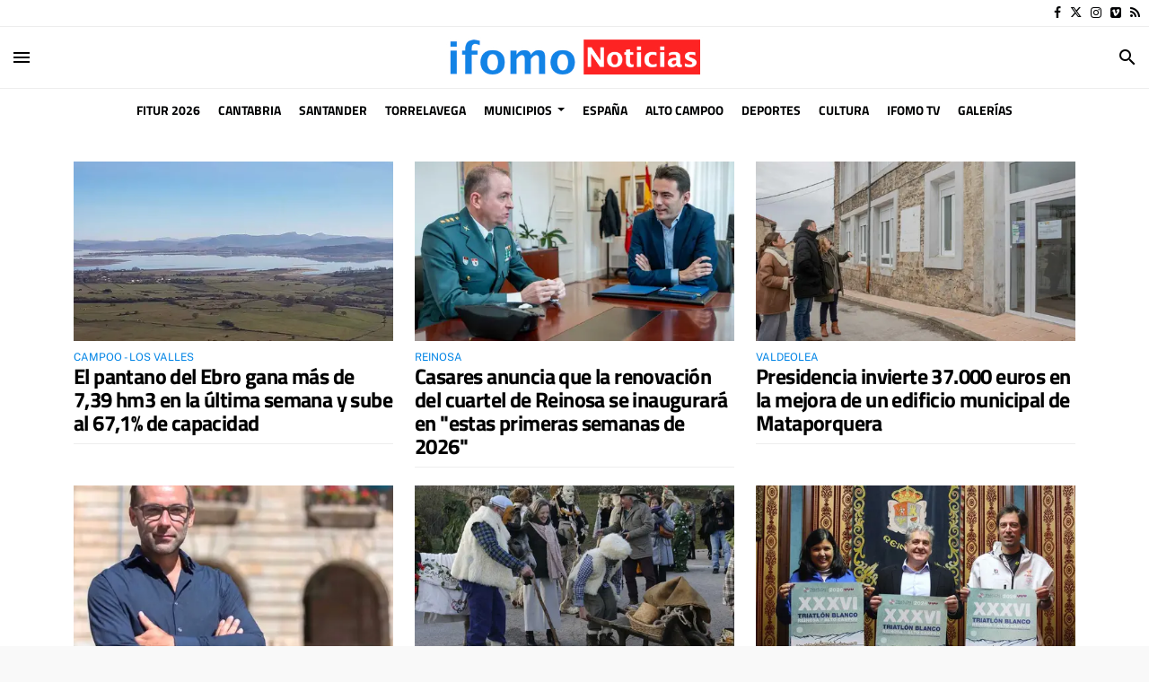

--- FILE ---
content_type: text/html; charset=UTF-8
request_url: https://www.ifomo.es/seccion/campoo-los-valles/
body_size: 93904
content:
<!doctype html>
<!--[if lt IE 8]> <html class="no-js lt-ie9 lt-ie8 lt-ie7" lang="es"> <![endif]-->
<!--[if IE 7]> <html class="no-js lt-ie9 lt-ie8" lang="es"> <![endif]-->
<!--[if IE 8]> <html class="no-js lt-ie9" lang="es"> <![endif]-->
<!--[if gt IE 8]><!--> <html class="no-js" lang="es"> <!--<![endif]-->
  <head>
          <title>Campoo - Los Valles | Últimas noticias Ifomo Noticias 24h</title>
    <meta property="og:title" content="Campoo - Los Valles | Últimas noticias Ifomo Noticias 24h"/>
    <meta name="twitter:title" content="Campoo - Los Valles | Últimas noticias Ifomo Noticias 24h">
    <meta name="description" content="Toda la información de Campoo Los Valles publicada en Ifomo. Noticias de última hora, actualidad, información, sucesos y servicios en Campoo Los Valles.">
  <meta property="og:description" content="Toda la información de Campoo Los Valles publicada en Ifomo. Noticias de última hora, actualidad, información, sucesos y servicios en Campoo Los Valles."/>
  <meta name="twitter:description" content="Toda la información de Campoo Los Valles publicada en Ifomo. Noticias de última hora, actualidad, información, sucesos y servicios en Campoo Los Valles.">
  <meta name="keywords" content="Campoo - Los Valles, Noticias de Cantabria, Diario Digital en Cantabria, Noticias 24h Cantabria, Noticias de Cantabria hoy, Noticias Santander, Torrelavega, Reinosa.">
<meta name="author" content="Ifomo Noticias 24h" />
<meta property="og:type" content="website">
<meta property="og:site_name" content="Ifomo Noticias 24h">
<meta property="og:url" content="https://www.ifomo.es/seccion/campoo-los-valles/">
<meta name="twitter:card" content="summary_large_image">
<meta name="twitter:domain" content="https://www.ifomo.es/seccion/campoo-los-valles/">
<meta name="twitter:site" content="@ifomoNoticias">
<meta property="og:image" content="https://www.ifomo.es/media/ifomocantabria/images/2025/02/13/2025021312444068732.jpg">
<meta property="og:image:width" content="600">
<meta property="og:image:height" content="600">
<meta name="twitter:image" content="https://www.ifomo.es/media/ifomocantabria/images/2025/02/13/2025021312444068732.jpg">

<meta http-equiv="content-type" content="text/html; charset=UTF-8" />
<meta http-equiv="X-UA-Compatible" content="IE=edge">
<meta name="viewport" content="width=device-width , initial-scale=1.0">
<meta name="generator" content="OpenNemas - Open Source News Management System" />
<meta name="revisit-after" content="1 days" />
<meta name="robots" content="index,follow,max-image-preview:large">
<meta name="theme-color" content="#0084E5">

<script>
  const _0x209957=_0x5084;function _0x5084(t,n){const e=_0x3c21();return(_0x5084=function(t,n){return e[t-=280]})(t,n)}!function(t,n){const e=_0x5084,o=_0x3c21();for(;;)try{if(471127===parseInt(e(328))/1+-parseInt(e(393))/2*(parseInt(e(450))/3)+-parseInt(e(512))/4*(parseInt(e(375))/5)+-parseInt(e(535))/6+-parseInt(e(461))/7*(parseInt(e(459))/8)+-parseInt(e(486))/9+-parseInt(e(449))/10*(-parseInt(e(296))/11))break;o.push(o.shift())}catch(t){o.push(o.shift())}}();class OnmLazyLoadScripts{constructor(t){const n=_0x5084;this[n(280)+n(548)]=t,this[n(308)+"ns"]={passive:!0},this[n(335)+n(302)]=this[n(340)+n(437)][n(378)](this),this[n(479)+n(465)]={normal:[],async:[],defer:[]},this[n(298)+"s"]=[]}[_0x209957(544)+_0x209957(379)+_0x209957(302)](t){const n=_0x209957;this[n(280)+n(548)][n(380)]((e=>window[n(293)+n(303)](e,t[n(335)+n(302)],t[n(308)+"ns"])))}[_0x209957(425)+_0x209957(480)+_0x209957(452)](t){const n=_0x209957;this[n(280)+n(548)][n(380)]((e=>window[n(413)+n(501)](e,t[n(335)+n(302)],t[n(308)+"ns"])))}[_0x209957(340)+_0x209957(437)](){const t=_0x209957,n={nePJl:function(t,n){return t===n},CViNn:t(295),Hvlvd:t(441)+t(504)};this[t(425)+t(480)+t(452)](this),n[t(304)](n[t(360)],document[t(292)])?document[t(293)+t(303)](n[t(349)],this[t(421)+t(476)][t(378)](this)):this[t(421)+t(476)]()}async[_0x209957(421)+_0x209957(476)](){const t=_0x209957,n={zlHOX:t(370)+t(384)};this[t(327)+t(397)](),this[t(435)+t(424)](this),this[t(361)+t(559)](),this[t(390)+t(470)+t(530)](),this[t(428)+t(341)](),await this[t(290)+t(320)](this[t(479)+t(465)][t(526)]),await this[t(290)+t(320)](this[t(479)+t(465)][t(434)]),await this[t(290)+t(320)](this[t(479)+t(465)][t(317)]),await this[t(561)+t(508)+t(510)](),await this[t(490)+t(376)](),window[t(422)+t(405)](new Event(n[t(371)]))}[_0x209957(390)+_0x209957(470)+_0x209957(530)](){const t=_0x209957,n={EuZNk:t(417),KKIbr:t(317),Lwkmh:function(t,n){return t!==n},ugLDX:t(434),ZsqUm:function(t,n){return t===n},CPDTH:t(442),VPjyS:t(316)+t(448),wvDla:t(339)+t(445)+t(483)};document[t(326)+t(343)](n[t(353)])[t(380)]((e=>{const o=t;e[o(429)+"te"](n[o(305)])?e[o(429)+"te"](n[o(410)])&&n[o(549)](!1,e[o(317)])?this[o(479)+o(465)][o(317)][o(409)](e):e[o(429)+"te"](n[o(408)])&&n[o(549)](!1,e[o(434)])||n[o(475)](n[o(447)],e[o(288)+"te"](n[o(283)]))?this[o(479)+o(465)][o(434)][o(409)](e):this[o(479)+o(465)][o(526)][o(409)](e):this[o(479)+o(465)][o(526)][o(409)](e)}))}async[_0x209957(543)+_0x209957(407)](t){const n=_0x209957,e={eLNCS:function(t,n){return t!==n},wRvSy:n(287),egfrc:function(t,n){return t===n},QdAHc:n(316)+n(448),EhJRh:n(521),LOppx:n(417),DGlYP:n(517),XXPlI:n(368),GBvwB:function(t){return t()}};return await this[n(464)+n(533)](),new Promise((o=>{const i=n,r=document[i(301)+i(405)](e[i(403)]);let s;[...t[i(539)]][i(380)]((t=>{const n=i;let o=t[n(404)];e[n(538)](e[n(426)],o)&&(e[n(323)](e[n(359)],o)&&(o=e[n(426)],s=t[n(346)]),r[n(312)+"te"](o,t[n(346)]))})),t[i(429)+"te"](e[i(484)])&&this[i(391)+i(311)](s)?(r[i(293)+i(303)](e[i(520)],o),r[i(293)+i(303)](e[i(546)],o)):(r[i(563)]=t[i(563)],e[i(513)](o)),t[i(439)][i(555)+"ld"](r,t)}))}[_0x209957(391)+_0x209957(311)](t){const n=_0x209957,e={zYvga:function(t,n){return t===n},oVwxC:function(t,n){return t==n},GBbkV:n(412),QsoAz:n(514)+n(495),dXQwS:n(536)+n(331),cgris:n(313)+n(495),KsgMY:n(499)+"pt",uzFkh:n(286)+n(374)+"pt",lWyhH:n(286)+n(299)+n(330),kJRNf:n(286)+n(332)+"pt",szDrm:n(286)+n(423),nKdJK:n(442)};return!t||e[n(558)]("",t)||e[n(515)](e[n(354)],typeof t)&&[e[n(430)],e[n(396)],e[n(418)],e[n(310)],e[n(350)],e[n(522)],e[n(399)],e[n(494)],e[n(344)]][n(309)](t[n(446)+"e"]())}async[_0x209957(290)+_0x209957(320)](t){const n=_0x209957,e=t[n(469)]();return e?(await this[n(543)+n(407)](e),this[n(290)+n(320)](t)):Promise[n(507)]()}[_0x209957(428)+_0x209957(341)](){const t=_0x209957,n={ZHKnO:t(417),YpueX:t(456),jhemn:t(527),iMsoz:t(521)};var e=document[t(462)+t(473)+"nt"]();[...this[t(479)+t(465)][t(526)],...this[t(479)+t(465)][t(434)],...this[t(479)+t(465)][t(317)]][t(380)]((o=>{const i=t,r=o[i(288)+"te"](n[i(532)]);if(r){const t=document[i(301)+i(405)](n[i(551)]);t[i(485)]=r,t[i(477)]=n[i(531)],t.as=n[i(500)],e[i(482)+"d"](t)}})),document[t(516)][t(482)+"d"](e)}[_0x209957(327)+_0x209957(397)](){const t=_0x209957,n={TjWWn:function(t,n){return t>=n},Qjwxh:function(t,n){return t+n},BFbzU:t(564),JncXY:function(t,n){return t(n)},fRzvP:function(t,n){return t+n},mhRju:t(529),BlTfh:function(t,n,e){return t(n,e)},whmQt:t(441)+t(504),vqrsO:function(t,n,e){return t(n,e)},eTqwg:function(t,n,e){return t(n,e)},wiEAi:t(517),JLQko:function(t,n,e){return t(n,e)},PTogl:t(377),cnUAY:function(t,n,e){return t(n,e)},jtmdm:t(314)+t(432),cMmMA:function(t,n,e){return t(n,e)},qvhUC:t(315)+t(492),EIyAF:function(t,n,e){return t(n,e)},lOcCZ:t(294),lTdEo:function(t,n,e){return t(n,e)},OTyDW:t(416)};let e={};function o(o,i){const r=t,s={lbbwr:function(t,e){return n[_0x5084(497)](t,e)},QHLQV:function(t,e){return n[_0x5084(497)](t,e)}};!function(t){const o=_0x5084,i={MOILK:function(t,e){return n[_0x5084(553)](t,e)},sepwl:function(t,e){return n[_0x5084(366)](t,e)},QiXjW:n[o(419)]};function r(n){const r=o;return i[r(552)](e[t][r(357)+r(489)][r(540)](n),0)?i[r(457)](i[r(491)],n):n}e[t]||(e[t]={originalFunctions:{add:t[o(293)+o(303)],remove:t[o(413)+o(501)]},eventsToRewrite:[]},t[o(293)+o(303)]=function(){const n=o;arguments[0]=s[n(505)](r,arguments[0]),e[t][n(454)+n(373)][n(338)][n(460)](t,arguments)},t[o(413)+o(501)]=function(){const n=o;arguments[0]=s[n(406)](r,arguments[0]),e[t][n(454)+n(373)][n(511)][n(460)](t,arguments)})}(o),e[o][r(357)+r(489)][r(409)](i)}function i(e,o){const i=t,r={NQwbY:function(t,e){return n[_0x5084(382)](t,e)},bwTvW:n[i(415)]};let s=e[o];Object[i(560)+i(458)](e,o,{get:()=>s||function(){},set(t){const n=i;e[r[n(427)](r[n(502)],o)]=s=t}})}n[t(420)](o,document,n[t(347)]),n[t(463)](o,window,n[t(347)]),n[t(550)](o,window,n[t(562)]),n[t(524)](o,window,n[t(324)]),n[t(542)](o,document,n[t(455)]),n[t(431)](i,document,n[t(474)]),n[t(493)](i,window,n[t(556)]),n[t(400)](i,window,n[t(411)])}[_0x209957(435)+_0x209957(424)](t){const n=_0x209957,e={WXWvj:n(342)+n(385),dACUf:function(t,n){return t(n)},aarER:function(t,n){return t===n},HFGZs:function(t,n){return t==n},DiTJH:n(412),jdhjh:function(t,n){return t instanceof n},pbWUP:function(t,n){return t(n)},jWhuP:n(503),oJbgD:n(369)};let o=window[n(369)];Object[n(560)+n(458)](window,e[n(388)],{get:()=>o,set(i){const r=n,s={mwcKZ:e[r(289)],paBmt:function(t,n){return e[r(498)](t,n)},tmaHh:function(t,n){return e[r(438)](t,n)},EfhYQ:function(t,n){return e[r(557)](t,n)},YOVEF:e[r(319)],rKEzp:function(t,n){return e[r(525)](t,n)},BdbjC:function(t,n){return e[r(487)](t,n)},lnALx:function(t,n){return e[r(557)](t,n)},pwFbj:e[r(537)]};if(i&&i.fn&&!t[r(298)+"s"][r(309)](i)){i.fn[r(443)]=i.fn[r(392)][r(481)][r(443)]=function(n){const e=r;t[e(496)+e(358)]?n[e(378)](document)(i):document[e(293)+e(303)](s[e(466)],(()=>n[e(378)](document)(i)))};const n=i.fn.on;i.fn.on=i.fn[r(392)][r(481)].on=function(){const t=r;if(s[t(364)](this[0],window)){function e(n){const e=t;return n[e(306)](" ")[e(321)]((t=>e(517)===t||0===t[e(540)](e(367))?e(467)+e(285):t))[e(453)](" ")}s[t(451)](s[t(389)],typeof arguments[0])||s[t(356)](arguments[0],String)?arguments[0]=s[t(355)](e,arguments[0]):s[t(468)](s[t(291)],typeof arguments[0])&&Object[t(534)](arguments[0])[t(380)]((n=>{const o=t;delete Object[o(518)](arguments[0],{[s[o(334)](e,n)]:arguments[0][n]})[n]}))}return n[t(460)](this,arguments),this},t[r(298)+"s"][r(409)](i)}o=i}})}async[_0x209957(561)+_0x209957(508)+_0x209957(510)](){const t=_0x209957,n={aPiGy:t(342)+t(385),hxYPX:t(519)+t(284)};this[t(496)+t(358)]=!0,await this[t(464)+t(533)](),document[t(422)+t(405)](new Event(n[t(365)])),await this[t(464)+t(533)](),window[t(422)+t(405)](new Event(n[t(365)])),await this[t(464)+t(533)](),document[t(422)+t(405)](new Event(n[t(363)])),await this[t(464)+t(533)](),document[t(436)+t(444)+"e"]&&document[t(436)+t(444)+"e"]()}async[_0x209957(490)+_0x209957(376)](){const t=_0x209957,n={mtMoP:t(398),nbkMe:t(506)+"ow"};await this[t(464)+t(533)](),window[t(422)+t(405)](new Event(n[t(351)])),await this[t(464)+t(533)](),window[t(478)]&&window[t(478)](),await this[t(464)+t(533)](),this[t(298)+"s"][t(380)]((n=>n(window)[t(547)](t(467)+t(285)))),window[t(422)+t(405)](new Event(n[t(362)])),await this[t(464)+t(533)](),window[t(545)+t(488)]&&window[t(545)+t(488)]()}[_0x209957(361)+_0x209957(559)](){const t=_0x209957,n={ymtwH:function(t,n){return t+n},eMpLC:t(395)+t(281)+t(336)+" ",ahQaV:function(t,n){return t===n}},e=new Map;document[t(489)]=document[t(307)]=function(o){const i=t,r=document[i(372)+i(440)];r||console[i(368)](n[i(472)](n[i(345)],o));const s=document[i(394)+"e"](),c=r[i(329)+i(405)];let a=e[i(386)](r);n[i(297)](void 0,a)&&(a=r[i(565)+"g"],e[i(383)](r,a));const u=document[i(462)+i(473)+"nt"]();s[i(471)](u,0),u[i(482)+"d"](s[i(381)+i(402)+i(318)](o)),c[i(282)+"re"](u,a)}}async[_0x209957(464)+_0x209957(533)](){return new Promise((t=>requestAnimationFrame(t)))}static[_0x209957(300)](){const t=_0x209957,n={DpkAT:t(509),CHfLR:t(401),gIZzs:t(348),uiqcJ:t(337),eJZUC:t(333),mgTXz:t(433)},e=new OnmLazyLoadScripts([n[t(352)],n[t(414)],n[t(554)],n[t(523)],n[t(528)],n[t(387)]]);e[t(544)+t(379)+t(302)](e)}}function _0x3c21(){const t=["_handleDoc","nbkMe","hxYPX","tmaHh","aPiGy","Qjwxh","load.","error","jQuery","onm-allScr","zlHOX","currentScr","nctions","n/javascri","5TDdGzk","ndowLoad","pageshow","bind","teractionL","forEach","createCont","fRzvP","set","iptsLoaded","tentLoaded","get","mgTXz","oJbgD","YOVEF","_registerA","_isValidSc","init","1180142DQvgif","createRang","Unable to ","dXQwS","tListeners","onm-load","kJRNf","lTdEo","mousemove","extualFrag","EhJRh","nodeName","ent","QHLQV","Script","ugLDX","push","KKIbr","OTyDW","string","removeEven","CHfLR","mhRju","onpageshow","src","cgris","BFbzU","BlTfh","_loadEvery","dispatchEv","n/jscript","ryReady","_removeUse","wRvSy","NQwbY","_preloadAl","hasAttribu","QsoAz","cMmMA","change","wheel","defer","_delayJQue","onmonready","tener","aarER","parentNode","ipt","DOMContent","module","ready","statechang","e=onmlazyl","toLowerCas","CPDTH","ype","4330FCUThQ","3isulmC","EfhYQ","onListener","join","originalFu","jtmdm","link","sepwl","erty","15656VgtNhF","apply","273xpJhpP","createDocu","vqrsO","_requestAn","ipts","mwcKZ","onm-jquery","lnALx","shift","llDelayedS","setStart","ymtwH","mentFragme","qvhUC","ZsqUm","thingNow","rel","onmonload","delayedScr","rInteracti","prototype","appendChil","oadscript]","LOppx","href","2134917cjjWYo","pbWUP","how","write","_triggerWi","QiXjW","techange","EIyAF","szDrm","cript","domReadyFi","JncXY","dACUf","text/jscri","iMsoz","tListener","bwTvW","object","Loaded","lbbwr","onm-pagesh","resolve","MContentLo","keydown","aded","remove","3263476knpNAn","GBvwB","text/javas","oVwxC","head","load","assign","onm-readys","DGlYP","script","lWyhH","uiqcJ","JLQko","jdhjh","normal","preload","eJZUC","onm","cripts","jhemn","ZHKnO","imFrame","keys","3925614qvVbNs","text/x-jav","jWhuP","eLNCS","attributes","indexOf","location","cnUAY","_transform","_addUserIn","onmonpages","XXPlI","trigger","nts","Lwkmh","eTqwg","YpueX","MOILK","TjWWn","gIZzs","replaceChi","lOcCZ","HFGZs","zYvga","umentWrite","defineProp","_triggerDO","wiEAi","text","onm-","nextSiblin","triggerEve","document.w","insertBefo","VPjyS","tatechange","-load","applicatio","type","getAttribu","WXWvj","_loadScrip","pwFbj","readyState","addEventLi","onload","loading","52745MskXOK","ahQaV","allJQuerie","n/x-javasc","run","createElem","istener","stener","nePJl","EuZNk","split","writeln","eventOptio","includes","KsgMY","riptType","setAttribu","text/ecmas","readystate","onreadysta","data-onm-t","async","ment","DiTJH","tsFromList","map","referrer","egfrc","PTogl","hostname","querySelec","_delayEven","768637vbUUiB","parentElem","ript","ascript","n/ecmascri","touchend","paBmt","userEventL","rite this:","touchstart","add","script[typ","triggerLis","lScripts","onm-DOMCon","torAll","nKdJK","eMpLC","nodeValue","whmQt","touchmove","Hvlvd","uzFkh","mtMoP","DpkAT","wvDla","GBbkV","BdbjC","rKEzp","eventsToRe","red","QdAHc","CViNn"];return(_0x3c21=function(){return t})()}OnmLazyLoadScripts[_0x209957(300)](),document[_0x209957(322)][_0x209957(309)](window[_0x209957(541)][_0x209957(325)])&&window[_0x209957(422)+_0x209957(405)](new Event(_0x209957(401)));
</script>


<meta name="msvalidate.01" content="edupesqueraifomo" />

<link rel="alternate" type="application/rss+xml" title="RSS 2.0" href="https://www.ifomo.es/rss/" />
<link rel='icon' type='image/jpg' href='/media/ifomocantabria/images/2025/03/10/2025031023104670622.jpg'>
	<link rel='apple-touch-icon' href='/media/ifomocantabria/images/2025/03/10/2025031023104670622.jpg'>
	<link rel='apple-touch-icon' sizes='57x57' href='/media/ifomocantabria/images/2025/03/10/2025031023104670622.jpg'>
	<link rel='apple-touch-icon' sizes='60x60' href='/media/ifomocantabria/images/2025/03/10/2025031023104670622.jpg'>
	<link rel='apple-touch-icon' sizes='72x72' href='/media/ifomocantabria/images/2025/03/10/2025031023104670622.jpg'>
	<link rel='apple-touch-icon' sizes='76x76' href='/media/ifomocantabria/images/2025/03/10/2025031023104670622.jpg'>
	<link rel='apple-touch-icon' sizes='114x114' href='/media/ifomocantabria/images/2025/03/10/2025031023104670622.jpg'>
	<link rel='apple-touch-icon' sizes='120x120' href='/media/ifomocantabria/images/2025/03/10/2025031023104670622.jpg'>
	<link rel='apple-touch-icon' sizes='144x144' href='/media/ifomocantabria/images/2025/03/10/2025031023104670622.jpg'>
	<link rel='apple-touch-icon' sizes='152x152' href='/media/ifomocantabria/images/2025/03/10/2025031023104670622.jpg'>
	<link rel='apple-touch-icon' sizes='180x180' href='/media/ifomocantabria/images/2025/03/10/2025031023104670622.jpg'>
	<link rel='icon' type='image/jpg' sizes='192x192' href='/media/ifomocantabria/images/2025/03/10/2025031023104670622.jpg'>
	<link rel='icon' type='image/jpg' sizes='96x96' href='/media/ifomocantabria/images/2025/03/10/2025031023104670622.jpg'>
	<link rel='icon' type='image/jpg' sizes='32x32' href='/media/ifomocantabria/images/2025/03/10/2025031023104670622.jpg'>
	<link rel='icon' type='image/jpg' sizes='16x16' href='/media/ifomocantabria/images/2025/03/10/2025031023104670622.jpg'>

<script type="application/ld+json">
  [{
    "@context": "https://schema.org",
    "@type": "NewsMediaOrganization",
    "name": "Ifomo Noticias 24h",
    "url": "https://www.ifomo.es",
    "logo": "https://www.ifomo.es/media/ifomocantabria/images/2021/01/01/2021010100000059463.png",
    "sameAs": ["https://www.facebook.com/ifomoNoticias","https://twitter.com/ifomoNoticias","https://www.instagram.com/ifomo.es/","https://vimeo.com/user93504832"],
    "potentialAction": {
      "@type": "ReadAction",
      "target": [
        {
          "@type": "EntryPoint",
          "urlTemplate": "https://www.ifomo.es",
          "inLanguage": "es-ES",
          "actionPlatform": [
            "http://schema.org/DesktopWebPlatform",
            "http://schema.org/IOSPlatform",
            "http://schema.org/AndroidPlatform"
          ]
        }
      ]
    }
  }]
</script> <script type="application/ld+json">
  [{
    "@context": "http://schema.org/",
    "@type": "BreadcrumbList",
    "itemListElement": [{
      "@type": "ListItem",
      "item": {
        "@id": "https://www.ifomo.es",
        "name": "Ifomo Noticias 24h"
      },
      "position": 1
    }
          , {
        "@type": "ListItem",
        "item": {
          "@id": "https://www.ifomo.es/seccion/campoo-los-valles/",
          "name": "Campoo - Los Valles"
        },
        "position": 2
      }
      ]},
  {
    "@context": "http://schema.org",
    "@type": "WebSite",
    "name": "Ifomo Noticias 24h",
    "description": "Toda la información de Cantabria, Santander y Torrelavega en Ifomo. Diario de noticias, actualidad, sucesos, economía, turismo y deporte en Cantabria.",
    "image": {
      "@type": "ImageObject",
      "url": "https://www.ifomo.es/media/ifomocantabria/images/2021/01/01/2021010100000059463.png",
      "width": "470",
      "height": "79"
    },
    "url": "https://www.ifomo.es",
    "creator": {
      "@type": "Organization"
    }
  },
  {
    "@context": "http://schema.org",
    "@type": "WebPage",
          "name": "Campoo - Los Valles",
      "description": "Toda la informaci&oacute;n de Campoo Los Valles publicada en Ifomo. Noticias de &uacute;ltima hora, actualidad, informaci&oacute;n, sucesos y servicios en Campoo Los Valles.",
      "url": "https://www.ifomo.es/seccion/campoo-los-valles/",
        "image": {
      "@type": "ImageObject",
      "url": "https://www.ifomo.es/media/ifomocantabria/images/2021/01/01/2021010100000059463.png",
      "width": "470",
      "height": "79"
    }
  }
      ,{
  "@context": "http://schema.org",
  "@type": "SiteNavigationElement",
  "hasPart": [
                {
        "name": "FITUR 2026",
        "url": "https://www.ifomo.es/seccion/fitur-2026/"
      }
          ,      {
        "name": "Cantabria",
        "url": "https://www.ifomo.es/blog/section/cantabria/"
      }
          ,      {
        "name": "Santander",
        "url": "https://www.ifomo.es/blog/section/santander/"
      }
          ,      {
        "name": "Torrelavega",
        "url": "https://www.ifomo.es/blog/section/torrelavega/"
      }
          ,      {
        "name": "Municipios",
        "url": "https://www.ifomo.es/blog/section/municipios/"
      }
          ,      {
        "name": "Espa&ntilde;a",
        "url": "https://www.ifomo.es/blog/section/espana/"
      }
          ,      {
        "name": "Alto Campoo",
        "url": "https://www.ifomo.es/seccion/alto-campoo/"
      }
          ,      {
        "name": "Deportes",
        "url": "https://www.ifomo.es/blog/section/deportes/"
      }
          ,      {
        "name": "Cultura",
        "url": "https://www.ifomo.es/blog/section/cultura/"
      }
          ,      {
        "name": "ifomo TV",
        "url": "https://www.ifomo.es/video/"
      }
          ,      {
        "name": "Galer&iacute;as",
        "url": "https://www.ifomo.es/album/"
      }
      ]
}
  
      ,{
  "@context": "http://schema.org",
  "@type": "ItemList",
  "itemListElement": [
                {
        "@type": "ListItem",
        "position": 1,
        "url": "https://www.ifomo.es/articulo/torrelavega/camara-comercio-torrelavega-distingue-tejido-empresarial-iv-gala-premios-comercio-industria-hosteleria/20260130231426341137.html"
      }
          ,      {
        "@type": "ListItem",
        "position": 2,
        "url": "https://www.ifomo.es/articulo/deportes/pena-bolistica-andros-serna-firma-acuerdo-patrocinio-cuatro-anos-hercos-parayas/20260130225336341135.html"
      }
          ,      {
        "@type": "ListItem",
        "position": 3,
        "url": "https://www.ifomo.es/articulo/alto-campoo/cortes-trafico-domingo-entre-reinosa-alto-campoo-celebracion-triatlon-blanco/20260130215702341134.html"
      }
          ,      {
        "@type": "ListItem",
        "position": 4,
        "url": "https://www.ifomo.es/articulo/cantabria/cantabria-silva-rechaza-que-stec-quiera-trasladar-imagen-privatizacion-fp-cuando-oferta-creciendo/20260130185119341131.html"
      }
          ,      {
        "@type": "ListItem",
        "position": 5,
        "url": "https://www.ifomo.es/articulo/campoo-de-yuso/cantabria-mascarada-zamarrones-vuelve-14-febrero-lanchares/20260130185118341129.html"
      }
          ,      {
        "@type": "ListItem",
        "position": 6,
        "url": "https://www.ifomo.es/articulo/cantabria/cantabria-cantabria-subvenciona-dos-desfrilidadores-digitalizacion-servicios-san-miguel-aguayo/20260130185118341127.html"
      }
          ,      {
        "@type": "ListItem",
        "position": 7,
        "url": "https://www.ifomo.es/articulo/liebana/cantabria-concentracion-potes-mantiene-pese-anuncio-incorporar-pediatra-que-garantiza-solucion-estable/20260130185117341125.html"
      }
          ,      {
        "@type": "ListItem",
        "position": 8,
        "url": "https://www.ifomo.es/articulo/santander/cantabria-santander-acogera-marzo-xxvi-convencion-anual-asociacion-spain-dmc-s/20260130185117341123.html"
      }
          ,      {
        "@type": "ListItem",
        "position": 9,
        "url": "https://www.ifomo.es/articulo/aecc/cantabria-deporte-une-campana-aecc-brazaletes-esperanza-cuidado-autonomia-pacientes-cancer/20260130185116341121.html"
      }
          ,      {
        "@type": "ListItem",
        "position": 10,
        "url": "https://www.ifomo.es/articulo/cantabria/cantabria-educacion-reconoce-valor-tarea-educativa-vocacion-dedicacion-docentes/20260130185116341119.html"
      }
          ,      {
        "@type": "ListItem",
        "position": 11,
        "url": "https://www.ifomo.es/articulo/economia22/cantabria-cantabria-registra-superavit-172-millones-noviembre-2025-equivalente-09-pib/20260130185116341117.html"
      }
          ,      {
        "@type": "ListItem",
        "position": 12,
        "url": "https://www.ifomo.es/articulo/reinosa22/cantabria-mas-centenar-deportistas-disputaran-domingo-reinosa-campeonato-triatlon-invierno/20260130164724341115.html"
      }
          ,      {
        "@type": "ListItem",
        "position": 13,
        "url": "https://www.ifomo.es/articulo/cantabria/cantabria-psoe-propone-ayuda-compra-vivienda-que-cubra-20-coste-convierta-protegida/20260130164724341113.html"
      }
          ,      {
        "@type": "ListItem",
        "position": 14,
        "url": "https://www.ifomo.es/articulo/cantabria/cantabria-gobierno-cantabria-afirma-que-beneficiarios-subvenciones-nominativas-2025-recibiran-tambien-ano/20260130164723341111.html"
      }
          ,      {
        "@type": "ListItem",
        "position": 15,
        "url": "https://www.ifomo.es/articulo/santander/cantabria-rotura-tuberia-calle-bonifaz-deja-agua-136-vecinos-santander/20260130164723341109.html"
      }
          ,      {
        "@type": "ListItem",
        "position": 16,
        "url": "https://www.ifomo.es/articulo/torrelavega/cantabria-torrelavega-pide-incluir-presupuesto-redaccion-proyectos-avenida-espana-plaza-mayor-plaza-roja/20260130164722341107.html"
      }
          ,      {
        "@type": "ListItem",
        "position": 17,
        "url": "https://www.ifomo.es/articulo/torrelavega/cantabria-ayuntamiento-torrelavega-concede-12000-euros-junta-viernoles-gastos-corrientes/20260130164722341106.html"
      }
          ,      {
        "@type": "ListItem",
        "position": 18,
        "url": "https://www.ifomo.es/articulo/industria/cantabria-sindicatos-convocaran-movilizaciones-teka-retira-despidos-plantea-plan-social/20260130164721341104.html"
      }
          ,      {
        "@type": "ListItem",
        "position": 19,
        "url": "https://www.ifomo.es/articulo/santander/cantabria-puerto-santander-preve-2026-positivo-pone-objetivo-alcanzar-8-millones-toneladas/20260130164721341102.html"
      }
          ,      {
        "@type": "ListItem",
        "position": 20,
        "url": "https://www.ifomo.es/articulo/santander/cantabria-santander-instala-placa-parque-paz-motivo-dia-escolar-violencia-paz/20260130141339341100.html"
      }
          ,      {
        "@type": "ListItem",
        "position": 21,
        "url": "https://www.ifomo.es/articulo/besaya/cantabria-vecinos-cartes-abarrotan-salon-plenos-protestar-centro-acogida-menores-migrantes/20260130135416341098.html"
      }
          ,      {
        "@type": "ListItem",
        "position": 22,
        "url": "https://www.ifomo.es/articulo/reinosa22/cantabria-ies-montesclaros-reinosa-celebrara-17-27-marzo-xi-edicion-programa-primavera-cultural/20260130135415341096.html"
      }
          ,      {
        "@type": "ListItem",
        "position": 23,
        "url": "https://www.ifomo.es/articulo/cantabria/cantabria-pp-insta-oposicion-que-trabaje-cantabros-abandone-bloqueo-urgencias-electorales/20260130134952341094.html"
      }
          ,      {
        "@type": "ListItem",
        "position": 24,
        "url": "https://www.ifomo.es/articulo/cantabria/cantabria-valdecilla-undecimo-hospital-espana-mejor-reputacion-merco-salud-2025/20260130134952341093.html"
      }
          ,      {
        "@type": "ListItem",
        "position": 25,
        "url": "https://www.ifomo.es/articulo/santander/cantabria-sucesos-detenido-cerca-domicilio-ex-que-tenia-orden-alejamiento/20260130134952341092.html"
      }
      ]
}
  ]
</script>

<script>
!function(e){var t=function(u,D,f){"use strict";var k,H;if(function(){var e;var t={lazyClass:"lazyload",loadedClass:"lazyloaded",loadingClass:"lazyloading",preloadClass:"lazypreload",errorClass:"lazyerror",autosizesClass:"lazyautosizes",fastLoadedClass:"ls-is-cached",iframeLoadMode:0,srcAttr:"data-src",srcsetAttr:"data-srcset",sizesAttr:"data-sizes",minSize:40,customMedia:{},init:true,expFactor:1.5,hFac:.8,loadMode:2,loadHidden:true,ricTimeout:0,throttleDelay:125};H=u.lazySizesConfig||u.lazysizesConfig||{};for(e in t){if(!(e in H)){H[e]=t[e]}}}(),!D||!D.getElementsByClassName){return{init:function(){},cfg:H,noSupport:true}}var O=D.documentElement,i=u.HTMLPictureElement,P="addEventListener",$="getAttribute",q=u[P].bind(u),I=u.setTimeout,U=u.requestAnimationFrame||I,o=u.requestIdleCallback,j=/^picture$/i,r=["load","error","lazyincluded","_lazyloaded"],a={},G=Array.prototype.forEach,J=function(e,t){if(!a[t]){a[t]=new RegExp("(\\s|^)"+t+"(\\s|$)")}return a[t].test(e[$]("class")||"")&&a[t]},K=function(e,t){if(!J(e,t)){e.setAttribute("class",(e[$]("class")||"").trim()+" "+t)}},Q=function(e,t){var a;if(a=J(e,t)){e.setAttribute("class",(e[$]("class")||"").replace(a," "))}},V=function(t,a,e){var i=e?P:"removeEventListener";if(e){V(t,a)}r.forEach(function(e){t[i](e,a)})},X=function(e,t,a,i,r){var n=D.createEvent("Event");if(!a){a={}}a.instance=k;n.initEvent(t,!i,!r);n.detail=a;e.dispatchEvent(n);return n},Y=function(e,t){var a;if(!i&&(a=u.picturefill||H.pf)){if(t&&t.src&&!e[$]("srcset")){e.setAttribute("srcset",t.src)}a({reevaluate:true,elements:[e]})}else if(t&&t.src){e.src=t.src}},Z=function(e,t){return(getComputedStyle(e,null)||{})[t]},s=function(e,t,a){a=a||e.offsetWidth;while(a<H.minSize&&t&&!e._lazysizesWidth){a=t.offsetWidth;t=t.parentNode}return a},ee=function(){var a,i;var t=[];var r=[];var n=t;var s=function(){var e=n;n=t.length?r:t;a=true;i=false;while(e.length){e.shift()()}a=false};var e=function(e,t){if(a&&!t){e.apply(this,arguments)}else{n.push(e);if(!i){i=true;(D.hidden?I:U)(s)}}};e._lsFlush=s;return e}(),te=function(a,e){return e?function(){ee(a)}:function(){var e=this;var t=arguments;ee(function(){a.apply(e,t)})}},ae=function(e){var a;var i=0;var r=H.throttleDelay;var n=H.ricTimeout;var t=function(){a=false;i=f.now();e()};var s=o&&n>49?function(){o(t,{timeout:n});if(n!==H.ricTimeout){n=H.ricTimeout}}:te(function(){I(t)},true);return function(e){var t;if(e=e===true){n=33}if(a){return}a=true;t=r-(f.now()-i);if(t<0){t=0}if(e||t<9){s()}else{I(s,t)}}},ie=function(e){var t,a;var i=99;var r=function(){t=null;e()};var n=function(){var e=f.now()-a;if(e<i){I(n,i-e)}else{(o||r)(r)}};return function(){a=f.now();if(!t){t=I(n,i)}}},e=function(){var v,m,c,h,e;var y,z,g,p,C,b,A;var n=/^img$/i;var d=/^iframe$/i;var E="onscroll"in u&&!/(gle|ing)bot/.test(navigator.userAgent);var _=0;var w=0;var M=0;var N=-1;var L=function(e){M--;if(!e||M<0||!e.target){M=0}};var x=function(e){if(A==null){A=Z(D.body,"visibility")=="hidden"}return A||!(Z(e.parentNode,"visibility")=="hidden"&&Z(e,"visibility")=="hidden")};var W=function(e,t){var a;var i=e;var r=x(e);g-=t;b+=t;p-=t;C+=t;while(r&&(i=i.offsetParent)&&i!=D.body&&i!=O){r=(Z(i,"opacity")||1)>0;if(r&&Z(i,"overflow")!="visible"){a=i.getBoundingClientRect();r=C>a.left&&p<a.right&&b>a.top-1&&g<a.bottom+1}}return r};var t=function(){var e,t,a,i,r,n,s,o,l,u,f,c;var d=k.elements;if((h=H.loadMode)&&M<8&&(e=d.length)){t=0;N++;for(;t<e;t++){if(!d[t]||d[t]._lazyRace){continue}if(!E||k.prematureUnveil&&k.prematureUnveil(d[t])){R(d[t]);continue}if(!(o=d[t][$]("data-expand"))||!(n=o*1)){n=w}if(!u){u=!H.expand||H.expand<1?O.clientHeight>500&&O.clientWidth>500?500:370:H.expand;k._defEx=u;f=u*H.expFactor;c=H.hFac;A=null;if(w<f&&M<1&&N>2&&h>2&&!D.hidden){w=f;N=0}else if(h>1&&N>1&&M<6){w=u}else{w=_}}if(l!==n){y=innerWidth+n*c;z=innerHeight+n;s=n*-1;l=n}a=d[t].getBoundingClientRect();if((b=a.bottom)>=s&&(g=a.top)<=z&&(C=a.right)>=s*c&&(p=a.left)<=y&&(b||C||p||g)&&(H.loadHidden||x(d[t]))&&(m&&M<3&&!o&&(h<3||N<4)||W(d[t],n))){R(d[t]);r=true;if(M>9){break}}else if(!r&&m&&!i&&M<4&&N<4&&h>2&&(v[0]||H.preloadAfterLoad)&&(v[0]||!o&&(b||C||p||g||d[t][$](H.sizesAttr)!="auto"))){i=v[0]||d[t]}}if(i&&!r){R(i)}}};var a=ae(t);var S=function(e){var t=e.target;if(t._lazyCache){delete t._lazyCache;return}L(e);K(t,H.loadedClass);Q(t,H.loadingClass);V(t,B);X(t,"lazyloaded")};var i=te(S);var B=function(e){i({target:e.target})};var T=function(e,t){var a=e.getAttribute("data-load-mode")||H.iframeLoadMode;if(a==0){e.contentWindow.location.replace(t)}else if(a==1){e.src=t}};var F=function(e){var t;var a=e[$](H.srcsetAttr);if(t=H.customMedia[e[$]("data-media")||e[$]("media")]){e.setAttribute("media",t)}if(a){e.setAttribute("srcset",a)}};var s=te(function(t,e,a,i,r){var n,s,o,l,u,f;if(!(u=X(t,"lazybeforeunveil",e)).defaultPrevented){if(i){if(a){K(t,H.autosizesClass)}else{t.setAttribute("sizes",i)}}s=t[$](H.srcsetAttr);n=t[$](H.srcAttr);if(r){o=t.parentNode;l=o&&j.test(o.nodeName||"")}f=e.firesLoad||"src"in t&&(s||n||l);u={target:t};K(t,H.loadingClass);if(f){clearTimeout(c);c=I(L,2500);V(t,B,true)}if(l){G.call(o.getElementsByTagName("source"),F)}if(s){t.setAttribute("srcset",s)}else if(n&&!l){if(d.test(t.nodeName)){T(t,n)}else{t.src=n}}if(r&&(s||l)){Y(t,{src:n})}}if(t._lazyRace){delete t._lazyRace}Q(t,H.lazyClass);ee(function(){var e=t.complete&&t.naturalWidth>1;if(!f||e){if(e){K(t,H.fastLoadedClass)}S(u);t._lazyCache=true;I(function(){if("_lazyCache"in t){delete t._lazyCache}},9)}if(t.loading=="lazy"){M--}},true)});var R=function(e){if(e._lazyRace){return}var t;var a=n.test(e.nodeName);var i=a&&(e[$](H.sizesAttr)||e[$]("sizes"));var r=i=="auto";if((r||!m)&&a&&(e[$]("src")||e.srcset)&&!e.complete&&!J(e,H.errorClass)&&J(e,H.lazyClass)){return}t=X(e,"lazyunveilread").detail;if(r){re.updateElem(e,true,e.offsetWidth)}e._lazyRace=true;M++;s(e,t,r,i,a)};var r=ie(function(){H.loadMode=3;a()});var o=function(){if(H.loadMode==3){H.loadMode=2}r()};var l=function(){if(m){return}if(f.now()-e<999){I(l,999);return}m=true;H.loadMode=3;a();q("scroll",o,true)};return{_:function(){e=f.now();k.elements=D.getElementsByClassName(H.lazyClass);v=D.getElementsByClassName(H.lazyClass+" "+H.preloadClass);q("scroll",a,true);q("resize",a,true);q("pageshow",function(e){if(e.persisted){var t=D.querySelectorAll("."+H.loadingClass);if(t.length&&t.forEach){U(function(){t.forEach(function(e){if(e.complete){R(e)}})})}}});if(u.MutationObserver){new MutationObserver(a).observe(O,{childList:true,subtree:true,attributes:true})}else{O[P]("DOMNodeInserted",a,true);O[P]("DOMAttrModified",a,true);setInterval(a,999)}q("hashchange",a,true);["focus","mouseover","click","load","transitionend","animationend"].forEach(function(e){D[P](e,a,true)});if(/d$|^c/.test(D.readyState)){l()}else{q("load",l);D[P]("DOMContentLoaded",a);I(l,2e4)}if(k.elements.length){t();ee._lsFlush()}else{a()}},checkElems:a,unveil:R,_aLSL:o}}(),re=function(){var a;var n=te(function(e,t,a,i){var r,n,s;e._lazysizesWidth=i;i+="px";e.setAttribute("sizes",i);if(j.test(t.nodeName||"")){r=t.getElementsByTagName("source");for(n=0,s=r.length;n<s;n++){r[n].setAttribute("sizes",i)}}if(!a.detail.dataAttr){Y(e,a.detail)}});var i=function(e,t,a){var i;var r=e.parentNode;if(r){a=s(e,r,a);i=X(e,"lazybeforesizes",{width:a,dataAttr:!!t});if(!i.defaultPrevented){a=i.detail.width;if(a&&a!==e._lazysizesWidth){n(e,r,i,a)}}}};var e=function(){var e;var t=a.length;if(t){e=0;for(;e<t;e++){i(a[e])}}};var t=ie(e);return{_:function(){a=D.getElementsByClassName(H.autosizesClass);q("resize",t)},checkElems:t,updateElem:i}}(),t=function(){if(!t.i&&D.getElementsByClassName){t.i=true;re._();e._()}};return I(function(){H.init&&t()}),k={cfg:H,autoSizer:re,loader:e,init:t,uP:Y,aC:K,rC:Q,hC:J,fire:X,gW:s,rAF:ee}}(e,e.document,Date);e.lazySizes=t,"object"==typeof module&&module.exports&&(module.exports=t)}("undefined"!=typeof window?window:{});
!function(t,e){var i;t&&(i=function(){e(t.lazySizes),t.removeEventListener("lazyunveilread",i,!0)},e=e.bind(null,t,t.document),"object"==typeof module&&module.exports?e(require("lazysizes")):"function"==typeof define&&define.amd?define(["lazysizes"],e):t.lazySizes?i():t.addEventListener("lazyunveilread",i,!0))}("undefined"!=typeof window?window:0,function(u,t,i){"use strict";var l,s,d,f,g,o;u.addEventListener&&(l=/\s+(\d+)(w|h)\s+(\d+)(w|h)/,s=/parent-fit["']*\s*:\s*["']*(contain|cover|width)/,d=/parent-container["']*\s*:\s*["']*(.+?)(?=(\s|$|,|'|"|;))/,f=/^picture$/i,g=i.cfg,o={getParent:function(t,e){var i=t,a=t.parentNode;return e&&"prev"!=e||!a||!f.test(a.nodeName||"")||(a=a.parentNode),"self"!=e&&(i="prev"==e?t.previousElementSibling:e&&(a.closest||u.jQuery)&&(a.closest?a.closest(e):jQuery(a).closest(e)[0])||a),i},getFit:function(t){var e,i,a=getComputedStyle(t,null)||{},n=a.content||a.fontFamily,r={fit:t._lazysizesParentFit||t.getAttribute("data-parent-fit")};return!r.fit&&n&&(e=n.match(s))&&(r.fit=e[1]),r.fit?(!(i=t._lazysizesParentContainer||t.getAttribute("data-parent-container"))&&n&&(e=n.match(d))&&(i=e[1]),r.parent=o.getParent(t,i)):r.fit=a.objectFit,r},getImageRatio:function(t){for(var e,i,a,n,r,s,d=t.parentNode,o=d&&f.test(d.nodeName||"")?d.querySelectorAll("source, img"):[t],c=0;c<o.length;c++)if(e=(t=o[c]).getAttribute(g.srcsetAttr)||t.getAttribute("srcset")||t.getAttribute("data-pfsrcset")||t.getAttribute("data-risrcset")||"",i=t._lsMedia||t.getAttribute("media"),i=g.customMedia[t.getAttribute("data-media")||i]||i,e&&(!i||(u.matchMedia&&matchMedia(i)||{}).matches)){(a=parseFloat(t.getAttribute("data-aspectratio")))||(s=(n=e.match(l))?"w"==n[2]?(r=n[1],n[3]):(r=n[3],n[1]):(r=t.getAttribute("width"),t.getAttribute("height")),a=r/s);break}return a},calculateSize:function(t,e){var i,a,n,r=this.getFit(t),s=r.fit,d=r.parent;return"width"==s||("contain"==s||"cover"==s)&&(a=this.getImageRatio(t))?(d?e=d.clientWidth:d=t,n=e,"width"==s?n=e:(i=e/d.clientHeight)&&("cover"==s&&i<a||"contain"==s&&a<i)&&(n=e*(a/i)),n):e}},i.parentFit=o,t.addEventListener("lazybeforesizes",function(t){var e;t.defaultPrevented||t.detail.instance!=i||(e=t.target,t.detail.width=o.calculateSize(e,t.detail.width))}))});
</script>


    <link rel="preload" href="/themes/auris/fonts/fontawesome-webfont.woff2?v=4.7.0" as="font" type="font/woff2" crossorigin>
                            <link rel="preload" href="/assets/fonts/MaterialIcons-Regular.woff2" as="font" type="font/woff2" crossorigin>
                                                                                                                                                                                      <link rel="preload" href="/assets/fonts/public-sans-v14-latin-regular.woff2" as="font" type="font/woff2" crossorigin>
                  <link rel="preload" href="/assets/fonts/public-sans-v14-latin-italic.woff2" as="font" type="font/woff2" crossorigin>
                  <link rel="preload" href="/assets/fonts/public-sans-v14-latin-300.woff2" as="font" type="font/woff2" crossorigin>
                  <link rel="preload" href="/assets/fonts/public-sans-v14-latin-300italic.woff2" as="font" type="font/woff2" crossorigin>
                  <link rel="preload" href="/assets/fonts/public-sans-v14-latin-700.woff2" as="font" type="font/woff2" crossorigin>
                  <link rel="preload" href="/assets/fonts/public-sans-v14-latin-700italic.woff2" as="font" type="font/woff2" crossorigin>
                  <link rel="preload" href="/assets/fonts/public-sans-v14-latin-900.woff2" as="font" type="font/woff2" crossorigin>
                  <link rel="preload" href="/assets/fonts/public-sans-v14-latin-900italic.woff2" as="font" type="font/woff2" crossorigin>
                                                                                  <link rel="preload" href="/assets/fonts/titillium-web-v10-latin-regular.woff2" as="font" type="font/woff2" crossorigin>
                  <link rel="preload" href="/assets/fonts/titillium-web-v10-latin-italic.woff2" as="font" type="font/woff2" crossorigin>
                  <link rel="preload" href="/assets/fonts/titillium-web-v10-latin-700.woff2" as="font" type="font/woff2" crossorigin>
                  <link rel="preload" href="/assets/fonts/titillium-web-v10-latin-700italic.woff2" as="font" type="font/woff2" crossorigin>
                      <!-- Theme skin: style-lila -->
          <style>@font-face{font-display:swap;font-family:'Titillium Web';font-style:normal;font-weight:300;src:local(''),url('/assets/fonts/titillium-web-v10-latin-300.woff2') format('woff2'),url('/assets/fonts/titillium-web-v10-latin-300.woff') format('woff')}@font-face{font-display:swap;font-family:'Titillium Web';font-style:italic;font-weight:300;src:local(''),url('/assets/fonts/titillium-web-v10-latin-300italic.woff2') format('woff2'),url('/assets/fonts/titillium-web-v10-latin-300italic.woff') format('woff')}@font-face{font-display:swap;font-family:'Titillium Web';font-style:normal;font-weight:400;src:local(''),url('/assets/fonts/titillium-web-v10-latin-regular.woff2') format('woff2'),url('/assets/fonts/titillium-web-v10-latin-regular.woff') format('woff')}@font-face{font-display:swap;font-family:'Titillium Web';font-style:italic;font-weight:400;src:local(''),url('/assets/fonts/titillium-web-v10-latin-italic.woff2') format('woff2'),url('/assets/fonts/titillium-web-v10-latin-italic.woff') format('woff')}@font-face{font-display:swap;font-family:'Titillium Web';font-style:normal;font-weight:700;src:local(''),url('/assets/fonts/titillium-web-v10-latin-700.woff2') format('woff2'),url('/assets/fonts/titillium-web-v10-latin-700.woff') format('woff')}@font-face{font-display:swap;font-family:'Titillium Web';font-style:italic;font-weight:700;src:local(''),url('/assets/fonts/titillium-web-v10-latin-700italic.woff2') format('woff2'),url('/assets/fonts/titillium-web-v10-latin-700italic.woff') format('woff')}</style>
              <style>@font-face{font-display:swap;font-family:'Public Sans';font-style:normal;font-weight:100;src:url('/assets/fonts/public-sans-v14-latin-100.woff2') format('woff2')}@font-face{font-display:swap;font-family:'Public Sans';font-style:italic;font-weight:100;src:url('/assets/fonts/public-sans-v14-latin-100italic.woff2') format('woff2')}@font-face{font-display:swap;font-family:'Public Sans';font-style:normal;font-weight:200;src:url('/assets/fonts/public-sans-v14-latin-200.woff2') format('woff2')}@font-face{font-display:swap;font-family:'Public Sans';font-style:italic;font-weight:200;src:url('/assets/fonts/public-sans-v14-latin-200italic.woff2') format('woff2')}@font-face{font-display:swap;font-family:'Public Sans';font-style:normal;font-weight:300;src:url('/assets/fonts/public-sans-v14-latin-300.woff2') format('woff2')}@font-face{font-display:swap;font-family:'Public Sans';font-style:italic;font-weight:300;src:url('/assets/fonts/public-sans-v14-latin-300italic.woff2') format('woff2')}@font-face{font-display:swap;font-family:'Public Sans';font-style:normal;font-weight:400;src:url('/assets/fonts/public-sans-v14-latin-regular.woff2') format('woff2')}@font-face{font-display:swap;font-family:'Public Sans';font-style:italic;font-weight:400;src:url('/assets/fonts/public-sans-v14-latin-italic.woff2') format('woff2')}@font-face{font-display:swap;font-family:'Public Sans';font-style:normal;font-weight:500;src:url('/assets/fonts/public-sans-v14-latin-500.woff2') format('woff2')}@font-face{font-display:swap;font-family:'Public Sans';font-style:italic;font-weight:500;src:url('/assets/fonts/public-sans-v14-latin-500italic.woff2') format('woff2')}@font-face{font-display:swap;font-family:'Public Sans';font-style:normal;font-weight:600;src:url('/assets/fonts/public-sans-v14-latin-600.woff2') format('woff2')}@font-face{font-display:swap;font-family:'Public Sans';font-style:italic;font-weight:600;src:url('/assets/fonts/public-sans-v14-latin-600italic.woff2') format('woff2')}@font-face{font-display:swap;font-family:'Public Sans';font-style:normal;font-weight:700;src:url('/assets/fonts/public-sans-v14-latin-700.woff2') format('woff2')}@font-face{font-display:swap;font-family:'Public Sans';font-style:italic;font-weight:700;src:url('/assets/fonts/public-sans-v14-latin-700italic.woff2') format('woff2')}@font-face{font-display:swap;font-family:'Public Sans';font-style:normal;font-weight:800;src:url('/assets/fonts/public-sans-v14-latin-800.woff2') format('woff2')}@font-face{font-display:swap;font-family:'Public Sans';font-style:italic;font-weight:800;src:url('/assets/fonts/public-sans-v14-latin-800italic.woff2') format('woff2')}@font-face{font-display:swap;font-family:'Public Sans';font-style:normal;font-weight:900;src:url('/assets/fonts/public-sans-v14-latin-900.woff2') format('woff2')}@font-face{font-display:swap;font-family:'Public Sans';font-style:italic;font-weight:900;src:url('/assets/fonts/public-sans-v14-latin-900italic.woff2') format('woff2')}</style>
              <style>
      @charset "UTF-8";
            :root,[data-bs-theme="light"]{--bs-blue: #0d6efd;--bs-indigo: #6610f2;--bs-purple: #6f42c1;--bs-pink: #d63384;--bs-red: #dc3545;--bs-orange: #fd7e14;--bs-yellow: #ffc107;--bs-green: #198754;--bs-teal: #20c997;--bs-cyan: #0dcaf0;--bs-black: #000;--bs-white: #fff;--bs-gray: #6c757d;--bs-gray-dark: #343a40;--bs-gray-100: #f8f9fa;--bs-gray-200: #e9ecef;--bs-gray-300: #dee2e6;--bs-gray-400: #ced4da;--bs-gray-500: #adb5bd;--bs-gray-600: #6c757d;--bs-gray-700: #495057;--bs-gray-800: #343a40;--bs-gray-900: #212529;--bs-primary: #0d6efd;--bs-secondary: #6c757d;--bs-success: #198754;--bs-info: #0dcaf0;--bs-warning: #ffc107;--bs-danger: #dc3545;--bs-light: #f8f9fa;--bs-dark: #212529;--bs-primary-rgb: 13,110,253;--bs-secondary-rgb: 108,117,125;--bs-success-rgb: 25,135,84;--bs-info-rgb: 13,202,240;--bs-warning-rgb: 255,193,7;--bs-danger-rgb: 220,53,69;--bs-light-rgb: 248,249,250;--bs-dark-rgb: 33,37,41;--bs-primary-text-emphasis: #052c65;--bs-secondary-text-emphasis: #2b2f32;--bs-success-text-emphasis: #0a3622;--bs-info-text-emphasis: #055160;--bs-warning-text-emphasis: #664d03;--bs-danger-text-emphasis: #58151c;--bs-light-text-emphasis: #495057;--bs-dark-text-emphasis: #495057;--bs-primary-bg-subtle: #cfe2ff;--bs-secondary-bg-subtle: #e2e3e5;--bs-success-bg-subtle: #d1e7dd;--bs-info-bg-subtle: #cff4fc;--bs-warning-bg-subtle: #fff3cd;--bs-danger-bg-subtle: #f8d7da;--bs-light-bg-subtle: #fcfcfd;--bs-dark-bg-subtle: #ced4da;--bs-primary-border-subtle: #9ec5fe;--bs-secondary-border-subtle: #c4c8cb;--bs-success-border-subtle: #a3cfbb;--bs-info-border-subtle: #9eeaf9;--bs-warning-border-subtle: #ffe69c;--bs-danger-border-subtle: #f1aeb5;--bs-light-border-subtle: #e9ecef;--bs-dark-border-subtle: #adb5bd;--bs-white-rgb: 255,255,255;--bs-black-rgb: 0,0,0;--bs-font-sans-serif: system-ui, -apple-system, "Segoe UI", Roboto, "Helvetica Neue", "Noto Sans", "Liberation Sans", Arial, sans-serif, "Apple Color Emoji", "Segoe UI Emoji", "Segoe UI Symbol", "Noto Color Emoji";--bs-font-monospace: SFMono-Regular, Menlo, Monaco, Consolas, "Liberation Mono", "Courier New", monospace;--bs-gradient: linear-gradient(180deg, rgba(255,255,255,0.15), rgba(255,255,255,0));--bs-body-font-family: var(--bs-font-sans-serif);--bs-body-font-size:1rem;--bs-body-font-weight: 400;--bs-body-line-height: 1.5;--bs-body-color: #212529;--bs-body-color-rgb: 33,37,41;--bs-body-bg: #fff;--bs-body-bg-rgb: 255,255,255;--bs-emphasis-color: #000;--bs-emphasis-color-rgb: 0,0,0;--bs-secondary-color: rgba(33,37,41,0.75);--bs-secondary-color-rgb: 33,37,41;--bs-secondary-bg: #e9ecef;--bs-secondary-bg-rgb: 233,236,239;--bs-tertiary-color: rgba(33,37,41,0.5);--bs-tertiary-color-rgb: 33,37,41;--bs-tertiary-bg: #f8f9fa;--bs-tertiary-bg-rgb: 248,249,250;--bs-heading-color: inherit;--bs-link-color: #0d6efd;--bs-link-color-rgb: 13,110,253;--bs-link-decoration: underline;--bs-link-hover-color: #0a58ca;--bs-link-hover-color-rgb: 10,88,202;--bs-code-color: #d63384;--bs-highlight-bg: #fff3cd;--bs-border-width: 1px;--bs-border-style: solid;--bs-border-color: #dee2e6;--bs-border-color-translucent: rgba(0,0,0,0.175);--bs-border-radius: .375rem;--bs-border-radius-sm: .25rem;--bs-border-radius-lg: .5rem;--bs-border-radius-xl: 1rem;--bs-border-radius-xxl: 2rem;--bs-border-radius-2xl: var(--bs-border-radius-xxl);--bs-border-radius-pill: 50rem;--bs-box-shadow: 0 0.5rem 1rem rgba(0,0,0,0.15);--bs-box-shadow-sm: 0 0.125rem 0.25rem rgba(0,0,0,0.075);--bs-box-shadow-lg: 0 1rem 3rem rgba(0,0,0,0.175);--bs-box-shadow-inset: inset 0 1px 2px rgba(0,0,0,0.075);--bs-focus-ring-width: .25rem;--bs-focus-ring-opacity: .25;--bs-focus-ring-color: rgba(13,110,253,0.25);--bs-form-valid-color: #198754;--bs-form-valid-border-color: #198754;--bs-form-invalid-color: #dc3545;--bs-form-invalid-border-color: #dc3545}*,*::before,*::after{box-sizing:border-box}@media (prefers-reduced-motion: no-preference){:root{scroll-behavior:smooth}}body{margin:0;font-family:var(--bs-body-font-family);font-size:var(--bs-body-font-size);font-weight:var(--bs-body-font-weight);line-height:var(--bs-body-line-height);color:var(--bs-body-color);text-align:var(--bs-body-text-align);background-color:var(--bs-body-bg);-webkit-text-size-adjust:100%;-webkit-tap-highlight-color:rgba(0,0,0,0)}hr{margin:1rem 0;color:inherit;border:0;border-top:var(--bs-border-width) solid;opacity:.25}h1,.h1,h2,.h2,h3,.h3,h4,.h4,h5,.h5,h6,.h6{margin-top:0;margin-bottom:.5rem;font-weight:500;line-height:1.2;color:var(--bs-heading-color)}h1,.h1{font-size:calc(1.375rem + 1.5vw)}@media (min-width: 1200px){h1,.h1{font-size:2.5rem}}h2,.h2{font-size:calc(1.325rem + .9vw)}@media (min-width: 1200px){h2,.h2{font-size:2rem}}h3,.h3{font-size:calc(1.3rem + .6vw)}@media (min-width: 1200px){h3,.h3{font-size:1.75rem}}h4,.h4{font-size:calc(1.275rem + .3vw)}@media (min-width: 1200px){h4,.h4{font-size:1.5rem}}h5,.h5{font-size:1.25rem}h6,.h6{font-size:1rem}p{margin-top:0;margin-bottom:1rem}abbr[title]{text-decoration:underline dotted;cursor:help;text-decoration-skip-ink:none}address{margin-bottom:1rem;font-style:normal;line-height:inherit}ol,ul{padding-left:2rem}ol,ul,dl{margin-top:0;margin-bottom:1rem}ol ol,ul ul,ol ul,ul ol{margin-bottom:0}dt{font-weight:700}dd{margin-bottom:.5rem;margin-left:0}blockquote{margin:0 0 1rem}b,strong{font-weight:bolder}small,.small{font-size:.875em}mark,.mark{padding:.1875em;background-color:var(--bs-highlight-bg)}sub,sup{position:relative;font-size:.75em;line-height:0;vertical-align:baseline}sub{bottom:-.25em}sup{top:-.5em}a{color:rgba(var(--bs-link-color-rgb), var(--bs-link-opacity, 1));text-decoration:underline}a:hover{--bs-link-color-rgb: var(--bs-link-hover-color-rgb)}a:not([href]):not([class]),a:not([href]):not([class]):hover{color:inherit;text-decoration:none}pre,code,kbd,samp{font-family:var(--bs-font-monospace);font-size:1em}pre{display:block;margin-top:0;margin-bottom:1rem;overflow:auto;font-size:.875em}pre code{font-size:inherit;color:inherit;word-break:normal}code{font-size:.875em;color:var(--bs-code-color);word-wrap:break-word}a>code{color:inherit}kbd{padding:.1875rem .375rem;font-size:.875em;color:var(--bs-body-bg);background-color:var(--bs-body-color);border-radius:.25rem}kbd kbd{padding:0;font-size:1em}figure{margin:0 0 1rem}img,svg{vertical-align:middle}table{caption-side:bottom;border-collapse:collapse}caption{padding-top:.5rem;padding-bottom:.5rem;color:var(--bs-secondary-color);text-align:left}th{text-align:inherit;text-align:-webkit-match-parent}thead,tbody,tfoot,tr,td,th{border-color:inherit;border-style:solid;border-width:0}label{display:inline-block}button{border-radius:0}button:focus:not(:focus-visible){outline:0}input,button,select,optgroup,textarea{margin:0;font-family:inherit;font-size:inherit;line-height:inherit}button,select{text-transform:none}[role="button"]{cursor:pointer}select{word-wrap:normal}select:disabled{opacity:1}[list]:not([type="date"]):not([type="datetime-local"]):not([type="month"]):not([type="week"]):not([type="time"])::-webkit-calendar-picker-indicator{display:none !important}button,[type="button"],[type="reset"],[type="submit"]{-webkit-appearance:button}button:not(:disabled),[type="button"]:not(:disabled),[type="reset"]:not(:disabled),[type="submit"]:not(:disabled){cursor:pointer}::-moz-focus-inner{padding:0;border-style:none}textarea{resize:vertical}fieldset{min-width:0;padding:0;margin:0;border:0}legend{float:left;width:100%;padding:0;margin-bottom:.5rem;font-size:calc(1.275rem + .3vw);line-height:inherit}@media (min-width: 1200px){legend{font-size:1.5rem}}legend+*{clear:left}::-webkit-datetime-edit-fields-wrapper,::-webkit-datetime-edit-text,::-webkit-datetime-edit-minute,::-webkit-datetime-edit-hour-field,::-webkit-datetime-edit-day-field,::-webkit-datetime-edit-month-field,::-webkit-datetime-edit-year-field{padding:0}::-webkit-inner-spin-button{height:auto}[type="search"]{outline-offset:-2px;-webkit-appearance:textfield}::-webkit-search-decoration{-webkit-appearance:none}::-webkit-color-swatch-wrapper{padding:0}::file-selector-button{font:inherit;-webkit-appearance:button}output{display:inline-block}iframe{border:0}summary{display:list-item;cursor:pointer}progress{vertical-align:baseline}[hidden]{display:none !important}.lead{font-size:1.25rem;font-weight:300}.display-1{font-size:calc(1.625rem + 4.5vw);font-weight:300;line-height:1.2}@media (min-width: 1200px){.display-1{font-size:5rem}}.display-2{font-size:calc(1.575rem + 3.9vw);font-weight:300;line-height:1.2}@media (min-width: 1200px){.display-2{font-size:4.5rem}}.display-3{font-size:calc(1.525rem + 3.3vw);font-weight:300;line-height:1.2}@media (min-width: 1200px){.display-3{font-size:4rem}}.display-4{font-size:calc(1.475rem + 2.7vw);font-weight:300;line-height:1.2}@media (min-width: 1200px){.display-4{font-size:3.5rem}}.display-5{font-size:calc(1.425rem + 2.1vw);font-weight:300;line-height:1.2}@media (min-width: 1200px){.display-5{font-size:3rem}}.display-6{font-size:calc(1.375rem + 1.5vw);font-weight:300;line-height:1.2}@media (min-width: 1200px){.display-6{font-size:2.5rem}}.list-unstyled{padding-left:0;list-style:none}.list-inline{padding-left:0;list-style:none}.list-inline-item{display:inline-block}.list-inline-item:not(:last-child){margin-right:.5rem}.initialism{font-size:.875em;text-transform:uppercase}.blockquote{margin-bottom:1rem;font-size:1.25rem}.blockquote>:last-child{margin-bottom:0}.blockquote-footer{margin-top:-1rem;margin-bottom:1rem;font-size:.875em;color:#6c757d}.blockquote-footer::before{content:"\2014\00A0"}.container,.container-fluid,.container-sm,.container-md,.container-lg,.container-xl,.container-xxl{--bs-gutter-x: 1.5rem;--bs-gutter-y: 0;width:100%;padding-right:calc(var(--bs-gutter-x) * .5);padding-left:calc(var(--bs-gutter-x) * .5);margin-right:auto;margin-left:auto}@media (min-width: 576px){.container,.container-sm{max-width:540px}}@media (min-width: 768px){.container,.container-sm,.container-md{max-width:720px}}@media (min-width: 992px){.container,.container-sm,.container-md,.container-lg{max-width:960px}}@media (min-width: 1200px){.container,.container-sm,.container-md,.container-lg,.container-xl{max-width:1140px}}@media (min-width: 1400px){.container,.container-sm,.container-md,.container-lg,.container-xl,.container-xxl{max-width:1320px}}:root{--bs-breakpoint-xs: 0;--bs-breakpoint-sm: 576px;--bs-breakpoint-md: 768px;--bs-breakpoint-lg: 992px;--bs-breakpoint-xl: 1200px;--bs-breakpoint-xxl: 1400px}.row{--bs-gutter-x: 1.5rem;--bs-gutter-y: 0;display:flex;flex-wrap:wrap;margin-top:calc(-1 * var(--bs-gutter-y));margin-right:calc(-.5 * var(--bs-gutter-x));margin-left:calc(-.5 * var(--bs-gutter-x))}.row>*{flex-shrink:0;width:100%;max-width:100%;padding-right:calc(var(--bs-gutter-x) * .5);padding-left:calc(var(--bs-gutter-x) * .5);margin-top:var(--bs-gutter-y)}.col{flex:1 0 0%}.row-cols-auto>*{flex:0 0 auto;width:auto}.row-cols-1>*{flex:0 0 auto;width:100%}.row-cols-2>*{flex:0 0 auto;width:50%}.row-cols-3>*{flex:0 0 auto;width:33.33333%}.row-cols-4>*{flex:0 0 auto;width:25%}.row-cols-5>*{flex:0 0 auto;width:20%}.row-cols-6>*{flex:0 0 auto;width:16.66667%}.col-auto{flex:0 0 auto;width:auto}.col-1{flex:0 0 auto;width:8.33333%}.col-2{flex:0 0 auto;width:16.66667%}.col-3{flex:0 0 auto;width:25%}.col-4{flex:0 0 auto;width:33.33333%}.col-5{flex:0 0 auto;width:41.66667%}.col-6{flex:0 0 auto;width:50%}.col-7{flex:0 0 auto;width:58.33333%}.col-8{flex:0 0 auto;width:66.66667%}.col-9{flex:0 0 auto;width:75%}.col-10{flex:0 0 auto;width:83.33333%}.col-11{flex:0 0 auto;width:91.66667%}.col-12{flex:0 0 auto;width:100%}.offset-1{margin-left:8.33333%}.offset-2{margin-left:16.66667%}.offset-3{margin-left:25%}.offset-4{margin-left:33.33333%}.offset-5{margin-left:41.66667%}.offset-6{margin-left:50%}.offset-7{margin-left:58.33333%}.offset-8{margin-left:66.66667%}.offset-9{margin-left:75%}.offset-10{margin-left:83.33333%}.offset-11{margin-left:91.66667%}.g-0,.gx-0{--bs-gutter-x: 0}.g-0,.gy-0{--bs-gutter-y: 0}.g-1,.gx-1{--bs-gutter-x: .25rem}.g-1,.gy-1{--bs-gutter-y: .25rem}.g-2,.gx-2{--bs-gutter-x: .5rem}.g-2,.gy-2{--bs-gutter-y: .5rem}.g-3,.gx-3{--bs-gutter-x: 1rem}.g-3,.gy-3{--bs-gutter-y: 1rem}.g-4,.gx-4{--bs-gutter-x: 1.5rem}.g-4,.gy-4{--bs-gutter-y: 1.5rem}.g-5,.gx-5{--bs-gutter-x: 3rem}.g-5,.gy-5{--bs-gutter-y: 3rem}@media (min-width: 576px){.col-sm{flex:1 0 0%}.row-cols-sm-auto>*{flex:0 0 auto;width:auto}.row-cols-sm-1>*{flex:0 0 auto;width:100%}.row-cols-sm-2>*{flex:0 0 auto;width:50%}.row-cols-sm-3>*{flex:0 0 auto;width:33.33333%}.row-cols-sm-4>*{flex:0 0 auto;width:25%}.row-cols-sm-5>*{flex:0 0 auto;width:20%}.row-cols-sm-6>*{flex:0 0 auto;width:16.66667%}.col-sm-auto{flex:0 0 auto;width:auto}.col-sm-1{flex:0 0 auto;width:8.33333%}.col-sm-2{flex:0 0 auto;width:16.66667%}.col-sm-3{flex:0 0 auto;width:25%}.col-sm-4{flex:0 0 auto;width:33.33333%}.col-sm-5{flex:0 0 auto;width:41.66667%}.col-sm-6{flex:0 0 auto;width:50%}.col-sm-7{flex:0 0 auto;width:58.33333%}.col-sm-8{flex:0 0 auto;width:66.66667%}.col-sm-9{flex:0 0 auto;width:75%}.col-sm-10{flex:0 0 auto;width:83.33333%}.col-sm-11{flex:0 0 auto;width:91.66667%}.col-sm-12{flex:0 0 auto;width:100%}.offset-sm-0{margin-left:0}.offset-sm-1{margin-left:8.33333%}.offset-sm-2{margin-left:16.66667%}.offset-sm-3{margin-left:25%}.offset-sm-4{margin-left:33.33333%}.offset-sm-5{margin-left:41.66667%}.offset-sm-6{margin-left:50%}.offset-sm-7{margin-left:58.33333%}.offset-sm-8{margin-left:66.66667%}.offset-sm-9{margin-left:75%}.offset-sm-10{margin-left:83.33333%}.offset-sm-11{margin-left:91.66667%}.g-sm-0,.gx-sm-0{--bs-gutter-x: 0}.g-sm-0,.gy-sm-0{--bs-gutter-y: 0}.g-sm-1,.gx-sm-1{--bs-gutter-x: .25rem}.g-sm-1,.gy-sm-1{--bs-gutter-y: .25rem}.g-sm-2,.gx-sm-2{--bs-gutter-x: .5rem}.g-sm-2,.gy-sm-2{--bs-gutter-y: .5rem}.g-sm-3,.gx-sm-3{--bs-gutter-x: 1rem}.g-sm-3,.gy-sm-3{--bs-gutter-y: 1rem}.g-sm-4,.gx-sm-4{--bs-gutter-x: 1.5rem}.g-sm-4,.gy-sm-4{--bs-gutter-y: 1.5rem}.g-sm-5,.gx-sm-5{--bs-gutter-x: 3rem}.g-sm-5,.gy-sm-5{--bs-gutter-y: 3rem}}@media (min-width: 768px){.col-md{flex:1 0 0%}.row-cols-md-auto>*{flex:0 0 auto;width:auto}.row-cols-md-1>*{flex:0 0 auto;width:100%}.row-cols-md-2>*{flex:0 0 auto;width:50%}.row-cols-md-3>*{flex:0 0 auto;width:33.33333%}.row-cols-md-4>*{flex:0 0 auto;width:25%}.row-cols-md-5>*{flex:0 0 auto;width:20%}.row-cols-md-6>*{flex:0 0 auto;width:16.66667%}.col-md-auto{flex:0 0 auto;width:auto}.col-md-1{flex:0 0 auto;width:8.33333%}.col-md-2{flex:0 0 auto;width:16.66667%}.col-md-3{flex:0 0 auto;width:25%}.col-md-4{flex:0 0 auto;width:33.33333%}.col-md-5{flex:0 0 auto;width:41.66667%}.col-md-6{flex:0 0 auto;width:50%}.col-md-7{flex:0 0 auto;width:58.33333%}.col-md-8{flex:0 0 auto;width:66.66667%}.col-md-9{flex:0 0 auto;width:75%}.col-md-10{flex:0 0 auto;width:83.33333%}.col-md-11{flex:0 0 auto;width:91.66667%}.col-md-12{flex:0 0 auto;width:100%}.offset-md-0{margin-left:0}.offset-md-1{margin-left:8.33333%}.offset-md-2{margin-left:16.66667%}.offset-md-3{margin-left:25%}.offset-md-4{margin-left:33.33333%}.offset-md-5{margin-left:41.66667%}.offset-md-6{margin-left:50%}.offset-md-7{margin-left:58.33333%}.offset-md-8{margin-left:66.66667%}.offset-md-9{margin-left:75%}.offset-md-10{margin-left:83.33333%}.offset-md-11{margin-left:91.66667%}.g-md-0,.gx-md-0{--bs-gutter-x: 0}.g-md-0,.gy-md-0{--bs-gutter-y: 0}.g-md-1,.gx-md-1{--bs-gutter-x: .25rem}.g-md-1,.gy-md-1{--bs-gutter-y: .25rem}.g-md-2,.gx-md-2{--bs-gutter-x: .5rem}.g-md-2,.gy-md-2{--bs-gutter-y: .5rem}.g-md-3,.gx-md-3{--bs-gutter-x: 1rem}.g-md-3,.gy-md-3{--bs-gutter-y: 1rem}.g-md-4,.gx-md-4{--bs-gutter-x: 1.5rem}.g-md-4,.gy-md-4{--bs-gutter-y: 1.5rem}.g-md-5,.gx-md-5{--bs-gutter-x: 3rem}.g-md-5,.gy-md-5{--bs-gutter-y: 3rem}}@media (min-width: 992px){.col-lg{flex:1 0 0%}.row-cols-lg-auto>*{flex:0 0 auto;width:auto}.row-cols-lg-1>*{flex:0 0 auto;width:100%}.row-cols-lg-2>*{flex:0 0 auto;width:50%}.row-cols-lg-3>*{flex:0 0 auto;width:33.33333%}.row-cols-lg-4>*{flex:0 0 auto;width:25%}.row-cols-lg-5>*{flex:0 0 auto;width:20%}.row-cols-lg-6>*{flex:0 0 auto;width:16.66667%}.col-lg-auto{flex:0 0 auto;width:auto}.col-lg-1{flex:0 0 auto;width:8.33333%}.col-lg-2{flex:0 0 auto;width:16.66667%}.col-lg-3{flex:0 0 auto;width:25%}.col-lg-4{flex:0 0 auto;width:33.33333%}.col-lg-5{flex:0 0 auto;width:41.66667%}.col-lg-6{flex:0 0 auto;width:50%}.col-lg-7{flex:0 0 auto;width:58.33333%}.col-lg-8{flex:0 0 auto;width:66.66667%}.col-lg-9{flex:0 0 auto;width:75%}.col-lg-10{flex:0 0 auto;width:83.33333%}.col-lg-11{flex:0 0 auto;width:91.66667%}.col-lg-12{flex:0 0 auto;width:100%}.offset-lg-0{margin-left:0}.offset-lg-1{margin-left:8.33333%}.offset-lg-2{margin-left:16.66667%}.offset-lg-3{margin-left:25%}.offset-lg-4{margin-left:33.33333%}.offset-lg-5{margin-left:41.66667%}.offset-lg-6{margin-left:50%}.offset-lg-7{margin-left:58.33333%}.offset-lg-8{margin-left:66.66667%}.offset-lg-9{margin-left:75%}.offset-lg-10{margin-left:83.33333%}.offset-lg-11{margin-left:91.66667%}.g-lg-0,.gx-lg-0{--bs-gutter-x: 0}.g-lg-0,.gy-lg-0{--bs-gutter-y: 0}.g-lg-1,.gx-lg-1{--bs-gutter-x: .25rem}.g-lg-1,.gy-lg-1{--bs-gutter-y: .25rem}.g-lg-2,.gx-lg-2{--bs-gutter-x: .5rem}.g-lg-2,.gy-lg-2{--bs-gutter-y: .5rem}.g-lg-3,.gx-lg-3{--bs-gutter-x: 1rem}.g-lg-3,.gy-lg-3{--bs-gutter-y: 1rem}.g-lg-4,.gx-lg-4{--bs-gutter-x: 1.5rem}.g-lg-4,.gy-lg-4{--bs-gutter-y: 1.5rem}.g-lg-5,.gx-lg-5{--bs-gutter-x: 3rem}.g-lg-5,.gy-lg-5{--bs-gutter-y: 3rem}}@media (min-width: 1200px){.col-xl{flex:1 0 0%}.row-cols-xl-auto>*{flex:0 0 auto;width:auto}.row-cols-xl-1>*{flex:0 0 auto;width:100%}.row-cols-xl-2>*{flex:0 0 auto;width:50%}.row-cols-xl-3>*{flex:0 0 auto;width:33.33333%}.row-cols-xl-4>*{flex:0 0 auto;width:25%}.row-cols-xl-5>*{flex:0 0 auto;width:20%}.row-cols-xl-6>*{flex:0 0 auto;width:16.66667%}.col-xl-auto{flex:0 0 auto;width:auto}.col-xl-1{flex:0 0 auto;width:8.33333%}.col-xl-2{flex:0 0 auto;width:16.66667%}.col-xl-3{flex:0 0 auto;width:25%}.col-xl-4{flex:0 0 auto;width:33.33333%}.col-xl-5{flex:0 0 auto;width:41.66667%}.col-xl-6{flex:0 0 auto;width:50%}.col-xl-7{flex:0 0 auto;width:58.33333%}.col-xl-8{flex:0 0 auto;width:66.66667%}.col-xl-9{flex:0 0 auto;width:75%}.col-xl-10{flex:0 0 auto;width:83.33333%}.col-xl-11{flex:0 0 auto;width:91.66667%}.col-xl-12{flex:0 0 auto;width:100%}.offset-xl-0{margin-left:0}.offset-xl-1{margin-left:8.33333%}.offset-xl-2{margin-left:16.66667%}.offset-xl-3{margin-left:25%}.offset-xl-4{margin-left:33.33333%}.offset-xl-5{margin-left:41.66667%}.offset-xl-6{margin-left:50%}.offset-xl-7{margin-left:58.33333%}.offset-xl-8{margin-left:66.66667%}.offset-xl-9{margin-left:75%}.offset-xl-10{margin-left:83.33333%}.offset-xl-11{margin-left:91.66667%}.g-xl-0,.gx-xl-0{--bs-gutter-x: 0}.g-xl-0,.gy-xl-0{--bs-gutter-y: 0}.g-xl-1,.gx-xl-1{--bs-gutter-x: .25rem}.g-xl-1,.gy-xl-1{--bs-gutter-y: .25rem}.g-xl-2,.gx-xl-2{--bs-gutter-x: .5rem}.g-xl-2,.gy-xl-2{--bs-gutter-y: .5rem}.g-xl-3,.gx-xl-3{--bs-gutter-x: 1rem}.g-xl-3,.gy-xl-3{--bs-gutter-y: 1rem}.g-xl-4,.gx-xl-4{--bs-gutter-x: 1.5rem}.g-xl-4,.gy-xl-4{--bs-gutter-y: 1.5rem}.g-xl-5,.gx-xl-5{--bs-gutter-x: 3rem}.g-xl-5,.gy-xl-5{--bs-gutter-y: 3rem}}@media (min-width: 1400px){.col-xxl{flex:1 0 0%}.row-cols-xxl-auto>*{flex:0 0 auto;width:auto}.row-cols-xxl-1>*{flex:0 0 auto;width:100%}.row-cols-xxl-2>*{flex:0 0 auto;width:50%}.row-cols-xxl-3>*{flex:0 0 auto;width:33.33333%}.row-cols-xxl-4>*{flex:0 0 auto;width:25%}.row-cols-xxl-5>*{flex:0 0 auto;width:20%}.row-cols-xxl-6>*{flex:0 0 auto;width:16.66667%}.col-xxl-auto{flex:0 0 auto;width:auto}.col-xxl-1{flex:0 0 auto;width:8.33333%}.col-xxl-2{flex:0 0 auto;width:16.66667%}.col-xxl-3{flex:0 0 auto;width:25%}.col-xxl-4{flex:0 0 auto;width:33.33333%}.col-xxl-5{flex:0 0 auto;width:41.66667%}.col-xxl-6{flex:0 0 auto;width:50%}.col-xxl-7{flex:0 0 auto;width:58.33333%}.col-xxl-8{flex:0 0 auto;width:66.66667%}.col-xxl-9{flex:0 0 auto;width:75%}.col-xxl-10{flex:0 0 auto;width:83.33333%}.col-xxl-11{flex:0 0 auto;width:91.66667%}.col-xxl-12{flex:0 0 auto;width:100%}.offset-xxl-0{margin-left:0}.offset-xxl-1{margin-left:8.33333%}.offset-xxl-2{margin-left:16.66667%}.offset-xxl-3{margin-left:25%}.offset-xxl-4{margin-left:33.33333%}.offset-xxl-5{margin-left:41.66667%}.offset-xxl-6{margin-left:50%}.offset-xxl-7{margin-left:58.33333%}.offset-xxl-8{margin-left:66.66667%}.offset-xxl-9{margin-left:75%}.offset-xxl-10{margin-left:83.33333%}.offset-xxl-11{margin-left:91.66667%}.g-xxl-0,.gx-xxl-0{--bs-gutter-x: 0}.g-xxl-0,.gy-xxl-0{--bs-gutter-y: 0}.g-xxl-1,.gx-xxl-1{--bs-gutter-x: .25rem}.g-xxl-1,.gy-xxl-1{--bs-gutter-y: .25rem}.g-xxl-2,.gx-xxl-2{--bs-gutter-x: .5rem}.g-xxl-2,.gy-xxl-2{--bs-gutter-y: .5rem}.g-xxl-3,.gx-xxl-3{--bs-gutter-x: 1rem}.g-xxl-3,.gy-xxl-3{--bs-gutter-y: 1rem}.g-xxl-4,.gx-xxl-4{--bs-gutter-x: 1.5rem}.g-xxl-4,.gy-xxl-4{--bs-gutter-y: 1.5rem}.g-xxl-5,.gx-xxl-5{--bs-gutter-x: 3rem}.g-xxl-5,.gy-xxl-5{--bs-gutter-y: 3rem}}.form-label{margin-bottom:.5rem}.col-form-label{padding-top:calc(.375rem + var(--bs-border-width));padding-bottom:calc(.375rem + var(--bs-border-width));margin-bottom:0;font-size:inherit;line-height:1.5}.col-form-label-lg{padding-top:calc(.5rem + var(--bs-border-width));padding-bottom:calc(.5rem + var(--bs-border-width));font-size:1.25rem}.col-form-label-sm{padding-top:calc(.25rem + var(--bs-border-width));padding-bottom:calc(.25rem + var(--bs-border-width));font-size:.875rem}.form-text{margin-top:.25rem;font-size:.875em;color:var(--bs-secondary-color)}.form-control{display:block;width:100%;padding:.375rem .75rem;font-size:1rem;font-weight:400;line-height:1.5;color:var(--bs-body-color);background-color:var(--bs-body-bg);background-clip:padding-box;border:var(--bs-border-width) solid var(--bs-border-color);appearance:none;border-radius:var(--bs-border-radius);transition:border-color 0.15s ease-in-out,box-shadow 0.15s ease-in-out}@media (prefers-reduced-motion: reduce){.form-control{transition:none}}.form-control[type="file"]{overflow:hidden}.form-control[type="file"]:not(:disabled):not([readonly]){cursor:pointer}.form-control:focus{color:var(--bs-body-color);background-color:var(--bs-body-bg);border-color:#86b7fe;outline:0;box-shadow:0 0 0 .25rem rgba(13,110,253,0.25)}.form-control::-webkit-date-and-time-value{min-width:85px;height:1.5em;margin:0}.form-control::-webkit-datetime-edit{display:block;padding:0}.form-control::placeholder{color:var(--bs-secondary-color);opacity:1}.form-control:disabled{background-color:var(--bs-secondary-bg);opacity:1}.form-control::file-selector-button{padding:.375rem .75rem;margin:-.375rem -.75rem;margin-inline-end:.75rem;color:var(--bs-body-color);background-color:var(--bs-tertiary-bg);pointer-events:none;border-color:inherit;border-style:solid;border-width:0;border-inline-end-width:var(--bs-border-width);border-radius:0;transition:color 0.15s ease-in-out,background-color 0.15s ease-in-out,border-color 0.15s ease-in-out,box-shadow 0.15s ease-in-out}@media (prefers-reduced-motion: reduce){.form-control::file-selector-button{transition:none}}.form-control:hover:not(:disabled):not([readonly])::file-selector-button{background-color:var(--bs-secondary-bg)}.form-control-plaintext{display:block;width:100%;padding:.375rem 0;margin-bottom:0;line-height:1.5;color:var(--bs-body-color);background-color:transparent;border:solid transparent;border-width:var(--bs-border-width) 0}.form-control-plaintext:focus{outline:0}.form-control-plaintext.form-control-sm,.form-control-plaintext.form-control-lg{padding-right:0;padding-left:0}.form-control-sm{min-height:calc(1.5em + .5rem + calc(var(--bs-border-width) * 2));padding:.25rem .5rem;font-size:.875rem;border-radius:var(--bs-border-radius-sm)}.form-control-sm::file-selector-button{padding:.25rem .5rem;margin:-.25rem -.5rem;margin-inline-end:.5rem}.form-control-lg{min-height:calc(1.5em + 1rem + calc(var(--bs-border-width) * 2));padding:.5rem 1rem;font-size:1.25rem;border-radius:var(--bs-border-radius-lg)}.form-control-lg::file-selector-button{padding:.5rem 1rem;margin:-.5rem -1rem;margin-inline-end:1rem}textarea.form-control{min-height:calc(1.5em + .75rem + calc(var(--bs-border-width) * 2))}textarea.form-control-sm{min-height:calc(1.5em + .5rem + calc(var(--bs-border-width) * 2))}textarea.form-control-lg{min-height:calc(1.5em + 1rem + calc(var(--bs-border-width) * 2))}.form-control-color{width:3rem;height:calc(1.5em + .75rem + calc(var(--bs-border-width) * 2));padding:.375rem}.form-control-color:not(:disabled):not([readonly]){cursor:pointer}.form-control-color::-moz-color-swatch{border:0 !important;border-radius:var(--bs-border-radius)}.form-control-color::-webkit-color-swatch{border:0 !important;border-radius:var(--bs-border-radius)}.form-control-color.form-control-sm{height:calc(1.5em + .5rem + calc(var(--bs-border-width) * 2))}.form-control-color.form-control-lg{height:calc(1.5em + 1rem + calc(var(--bs-border-width) * 2))}.form-select{--bs-form-select-bg-img: url("data:image/svg+xml,%3csvg xmlns='http://www.w3.org/2000/svg' viewBox='0 0 16 16'%3e%3cpath fill='none' stroke='%23343a40' stroke-linecap='round' stroke-linejoin='round' stroke-width='2' d='m2 5 6 6 6-6'/%3e%3c/svg%3e");display:block;width:100%;padding:.375rem 2.25rem .375rem .75rem;font-size:1rem;font-weight:400;line-height:1.5;color:var(--bs-body-color);background-color:var(--bs-body-bg);background-image:var(--bs-form-select-bg-img),var(--bs-form-select-bg-icon, none);background-repeat:no-repeat;background-position:right .75rem center;background-size:16px 12px;border:var(--bs-border-width) solid var(--bs-border-color);border-radius:var(--bs-border-radius);transition:border-color 0.15s ease-in-out,box-shadow 0.15s ease-in-out;appearance:none}@media (prefers-reduced-motion: reduce){.form-select{transition:none}}.form-select:focus{border-color:#86b7fe;outline:0;box-shadow:0 0 0 .25rem rgba(13,110,253,0.25)}.form-select[multiple],.form-select[size]:not([size="1"]){padding-right:.75rem;background-image:none}.form-select:disabled{background-color:var(--bs-secondary-bg)}.form-select:-moz-focusring{color:transparent;text-shadow:0 0 0 var(--bs-body-color)}.form-select-sm{padding-top:.25rem;padding-bottom:.25rem;padding-left:.5rem;font-size:.875rem;border-radius:var(--bs-border-radius-sm)}.form-select-lg{padding-top:.5rem;padding-bottom:.5rem;padding-left:1rem;font-size:1.25rem;border-radius:var(--bs-border-radius-lg)}.form-check{display:block;min-height:1.5rem;padding-left:1.5em;margin-bottom:.125rem}.form-check .form-check-input{float:left;margin-left:-1.5em}.form-check-reverse{padding-right:1.5em;padding-left:0;text-align:right}.form-check-reverse .form-check-input{float:right;margin-right:-1.5em;margin-left:0}.form-check-input{--bs-form-check-bg: var(--bs-body-bg);width:1em;height:1em;margin-top:.25em;vertical-align:top;background-color:var(--bs-form-check-bg);background-image:var(--bs-form-check-bg-image);background-repeat:no-repeat;background-position:center;background-size:contain;border:var(--bs-border-width) solid var(--bs-border-color);appearance:none;print-color-adjust:exact}.form-check-input[type="checkbox"]{border-radius:.25em}.form-check-input[type="radio"]{border-radius:50%}.form-check-input:active{filter:brightness(90%)}.form-check-input:focus{border-color:#86b7fe;outline:0;box-shadow:0 0 0 .25rem rgba(13,110,253,0.25)}.form-check-input:checked{background-color:#0d6efd;border-color:#0d6efd}.form-check-input:checked[type="checkbox"]{--bs-form-check-bg-image: url("data:image/svg+xml,%3csvg xmlns='http://www.w3.org/2000/svg' viewBox='0 0 20 20'%3e%3cpath fill='none' stroke='%23fff' stroke-linecap='round' stroke-linejoin='round' stroke-width='3' d='m6 10 3 3 6-6'/%3e%3c/svg%3e")}.form-check-input:checked[type="radio"]{--bs-form-check-bg-image: url("data:image/svg+xml,%3csvg xmlns='http://www.w3.org/2000/svg' viewBox='-4 -4 8 8'%3e%3ccircle r='2' fill='%23fff'/%3e%3c/svg%3e")}.form-check-input[type="checkbox"]:indeterminate{background-color:#0d6efd;border-color:#0d6efd;--bs-form-check-bg-image: url("data:image/svg+xml,%3csvg xmlns='http://www.w3.org/2000/svg' viewBox='0 0 20 20'%3e%3cpath fill='none' stroke='%23fff' stroke-linecap='round' stroke-linejoin='round' stroke-width='3' d='M6 10h8'/%3e%3c/svg%3e")}.form-check-input:disabled{pointer-events:none;filter:none;opacity:.5}.form-check-input[disabled] ~ .form-check-label,.form-check-input:disabled ~ .form-check-label{cursor:default;opacity:.5}.form-switch{padding-left:2.5em}.form-switch .form-check-input{--bs-form-switch-bg: url("data:image/svg+xml,%3csvg xmlns='http://www.w3.org/2000/svg' viewBox='-4 -4 8 8'%3e%3ccircle r='3' fill='rgba%280,0,0,0.25%29'/%3e%3c/svg%3e");width:2em;margin-left:-2.5em;background-image:var(--bs-form-switch-bg);background-position:left center;border-radius:2em;transition:background-position 0.15s ease-in-out}@media (prefers-reduced-motion: reduce){.form-switch .form-check-input{transition:none}}.form-switch .form-check-input:focus{--bs-form-switch-bg: url("data:image/svg+xml,%3csvg xmlns='http://www.w3.org/2000/svg' viewBox='-4 -4 8 8'%3e%3ccircle r='3' fill='%2386b7fe'/%3e%3c/svg%3e")}.form-switch .form-check-input:checked{background-position:right center;--bs-form-switch-bg: url("data:image/svg+xml,%3csvg xmlns='http://www.w3.org/2000/svg' viewBox='-4 -4 8 8'%3e%3ccircle r='3' fill='%23fff'/%3e%3c/svg%3e")}.form-switch.form-check-reverse{padding-right:2.5em;padding-left:0}.form-switch.form-check-reverse .form-check-input{margin-right:-2.5em;margin-left:0}.form-check-inline{display:inline-block;margin-right:1rem}.btn-check{position:absolute;clip:rect(0, 0, 0, 0);pointer-events:none}.btn-check[disabled]+.btn,.btn-check:disabled+.btn{pointer-events:none;filter:none;opacity:.65}.form-range{width:100%;height:1.5rem;padding:0;background-color:transparent;appearance:none}.form-range:focus{outline:0}.form-range:focus::-webkit-slider-thumb{box-shadow:0 0 0 1px #fff,0 0 0 .25rem rgba(13,110,253,0.25)}.form-range:focus::-moz-range-thumb{box-shadow:0 0 0 1px #fff,0 0 0 .25rem rgba(13,110,253,0.25)}.form-range::-moz-focus-outer{border:0}.form-range::-webkit-slider-thumb{width:1rem;height:1rem;margin-top:-.25rem;background-color:#0d6efd;border:0;border-radius:1rem;transition:background-color 0.15s ease-in-out,border-color 0.15s ease-in-out,box-shadow 0.15s ease-in-out;appearance:none}@media (prefers-reduced-motion: reduce){.form-range::-webkit-slider-thumb{transition:none}}.form-range::-webkit-slider-thumb:active{background-color:#b6d4fe}.form-range::-webkit-slider-runnable-track{width:100%;height:.5rem;color:transparent;cursor:pointer;background-color:var(--bs-tertiary-bg);border-color:transparent;border-radius:1rem}.form-range::-moz-range-thumb{width:1rem;height:1rem;background-color:#0d6efd;border:0;border-radius:1rem;transition:background-color 0.15s ease-in-out,border-color 0.15s ease-in-out,box-shadow 0.15s ease-in-out;appearance:none}@media (prefers-reduced-motion: reduce){.form-range::-moz-range-thumb{transition:none}}.form-range::-moz-range-thumb:active{background-color:#b6d4fe}.form-range::-moz-range-track{width:100%;height:.5rem;color:transparent;cursor:pointer;background-color:var(--bs-tertiary-bg);border-color:transparent;border-radius:1rem}.form-range:disabled{pointer-events:none}.form-range:disabled::-webkit-slider-thumb{background-color:var(--bs-secondary-color)}.form-range:disabled::-moz-range-thumb{background-color:var(--bs-secondary-color)}.form-floating{position:relative}.form-floating>.form-control,.form-floating>.form-control-plaintext,.form-floating>.form-select{height:calc(3.5rem + calc(var(--bs-border-width) * 2));min-height:calc(3.5rem + calc(var(--bs-border-width) * 2));line-height:1.25}.form-floating>label{position:absolute;top:0;left:0;z-index:2;height:100%;padding:1rem .75rem;overflow:hidden;text-align:start;text-overflow:ellipsis;white-space:nowrap;pointer-events:none;border:var(--bs-border-width) solid transparent;transform-origin:0 0;transition:opacity 0.1s ease-in-out,transform 0.1s ease-in-out}@media (prefers-reduced-motion: reduce){.form-floating>label{transition:none}}.form-floating>.form-control,.form-floating>.form-control-plaintext{padding:1rem .75rem}.form-floating>.form-control::placeholder,.form-floating>.form-control-plaintext::placeholder{color:transparent}.form-floating>.form-control:focus,.form-floating>.form-control:not(:placeholder-shown),.form-floating>.form-control-plaintext:focus,.form-floating>.form-control-plaintext:not(:placeholder-shown){padding-top:1.625rem;padding-bottom:.625rem}.form-floating>.form-control:-webkit-autofill,.form-floating>.form-control-plaintext:-webkit-autofill{padding-top:1.625rem;padding-bottom:.625rem}.form-floating>.form-select{padding-top:1.625rem;padding-bottom:.625rem}.form-floating>.form-control:focus ~ label,.form-floating>.form-control:not(:placeholder-shown) ~ label,.form-floating>.form-control-plaintext ~ label,.form-floating>.form-select ~ label{color:rgba(var(--bs-body-color-rgb), .65);transform:scale(0.85) translateY(-0.5rem) translateX(0.15rem)}.form-floating>.form-control:focus ~ label::after,.form-floating>.form-control:not(:placeholder-shown) ~ label::after,.form-floating>.form-control-plaintext ~ label::after,.form-floating>.form-select ~ label::after{position:absolute;inset:1rem .375rem;z-index:-1;height:1.5em;content:"";background-color:var(--bs-body-bg);border-radius:var(--bs-border-radius)}.form-floating>.form-control:-webkit-autofill ~ label{color:rgba(var(--bs-body-color-rgb), .65);transform:scale(0.85) translateY(-0.5rem) translateX(0.15rem)}.form-floating>.form-control-plaintext ~ label{border-width:var(--bs-border-width) 0}.form-floating>:disabled ~ label{color:#6c757d}.form-floating>:disabled ~ label::after{background-color:var(--bs-secondary-bg)}.input-group{position:relative;display:flex;flex-wrap:wrap;align-items:stretch;width:100%}.input-group>.form-control,.input-group>.form-select,.input-group>.form-floating{position:relative;flex:1 1 auto;width:1%;min-width:0}.input-group>.form-control:focus,.input-group>.form-select:focus,.input-group>.form-floating:focus-within{z-index:5}.input-group .btn{position:relative;z-index:2}.input-group .btn:focus{z-index:5}.input-group-text{display:flex;align-items:center;padding:.375rem .75rem;font-size:1rem;font-weight:400;line-height:1.5;color:var(--bs-body-color);text-align:center;white-space:nowrap;background-color:var(--bs-tertiary-bg);border:var(--bs-border-width) solid var(--bs-border-color);border-radius:var(--bs-border-radius)}.input-group-lg>.form-control,.input-group-lg>.form-select,.input-group-lg>.input-group-text,.input-group-lg>.btn{padding:.5rem 1rem;font-size:1.25rem;border-radius:var(--bs-border-radius-lg)}.input-group-sm>.form-control,.input-group-sm>.form-select,.input-group-sm>.input-group-text,.input-group-sm>.btn{padding:.25rem .5rem;font-size:.875rem;border-radius:var(--bs-border-radius-sm)}.input-group-lg>.form-select,.input-group-sm>.form-select{padding-right:3rem}.input-group:not(.has-validation)>:not(:last-child):not(.dropdown-toggle):not(.dropdown-menu):not(.form-floating),.input-group:not(.has-validation)>.dropdown-toggle:nth-last-child(n+3),.input-group:not(.has-validation)>.form-floating:not(:last-child)>.form-control,.input-group:not(.has-validation)>.form-floating:not(:last-child)>.form-select{border-top-right-radius:0;border-bottom-right-radius:0}.input-group.has-validation>:nth-last-child(n+3):not(.dropdown-toggle):not(.dropdown-menu):not(.form-floating),.input-group.has-validation>.dropdown-toggle:nth-last-child(n+4),.input-group.has-validation>.form-floating:nth-last-child(n+3)>.form-control,.input-group.has-validation>.form-floating:nth-last-child(n+3)>.form-select{border-top-right-radius:0;border-bottom-right-radius:0}.input-group>:not(:first-child):not(.dropdown-menu):not(.valid-tooltip):not(.valid-feedback):not(.invalid-tooltip):not(.invalid-feedback){margin-left:calc(var(--bs-border-width) * -1);border-top-left-radius:0;border-bottom-left-radius:0}.input-group>.form-floating:not(:first-child)>.form-control,.input-group>.form-floating:not(:first-child)>.form-select{border-top-left-radius:0;border-bottom-left-radius:0}.valid-feedback{display:none;width:100%;margin-top:.25rem;font-size:.875em;color:var(--bs-form-valid-color)}.valid-tooltip{position:absolute;top:100%;z-index:5;display:none;max-width:100%;padding:.25rem .5rem;margin-top:.1rem;font-size:.875rem;color:#fff;background-color:var(--bs-success);border-radius:var(--bs-border-radius)}.was-validated :valid ~ .valid-feedback,.was-validated :valid ~ .valid-tooltip,.is-valid ~ .valid-feedback,.is-valid ~ .valid-tooltip{display:block}.was-validated .form-control:valid,.form-control.is-valid{border-color:var(--bs-form-valid-border-color);padding-right:calc(1.5em + .75rem);background-image:url("data:image/svg+xml,%3csvg xmlns='http://www.w3.org/2000/svg' viewBox='0 0 8 8'%3e%3cpath fill='%23198754' d='M2.3 6.73.6 4.53c-.4-1.04.46-1.4 1.1-.8l1.1 1.4 3.4-3.8c.6-.63 1.6-.27 1.2.7l-4 4.6c-.43.5-.8.4-1.1.1z'/%3e%3c/svg%3e");background-repeat:no-repeat;background-position:right calc(.375em + .1875rem) center;background-size:calc(.75em + .375rem) calc(.75em + .375rem)}.was-validated .form-control:valid:focus,.form-control.is-valid:focus{border-color:var(--bs-form-valid-border-color);box-shadow:0 0 0 .25rem rgba(var(--bs-success-rgb), 0.25)}.was-validated textarea.form-control:valid,textarea.form-control.is-valid{padding-right:calc(1.5em + .75rem);background-position:top calc(.375em + .1875rem) right calc(.375em + .1875rem)}.was-validated .form-select:valid,.form-select.is-valid{border-color:var(--bs-form-valid-border-color)}.was-validated .form-select:valid:not([multiple]):not([size]),.was-validated .form-select:valid:not([multiple])[size="1"],.form-select.is-valid:not([multiple]):not([size]),.form-select.is-valid:not([multiple])[size="1"]{--bs-form-select-bg-icon: url("data:image/svg+xml,%3csvg xmlns='http://www.w3.org/2000/svg' viewBox='0 0 8 8'%3e%3cpath fill='%23198754' d='M2.3 6.73.6 4.53c-.4-1.04.46-1.4 1.1-.8l1.1 1.4 3.4-3.8c.6-.63 1.6-.27 1.2.7l-4 4.6c-.43.5-.8.4-1.1.1z'/%3e%3c/svg%3e");padding-right:4.125rem;background-position:right .75rem center,center right 2.25rem;background-size:16px 12px,calc(.75em + .375rem) calc(.75em + .375rem)}.was-validated .form-select:valid:focus,.form-select.is-valid:focus{border-color:var(--bs-form-valid-border-color);box-shadow:0 0 0 .25rem rgba(var(--bs-success-rgb), 0.25)}.was-validated .form-control-color:valid,.form-control-color.is-valid{width:calc(3rem + calc(1.5em + .75rem))}.was-validated .form-check-input:valid,.form-check-input.is-valid{border-color:var(--bs-form-valid-border-color)}.was-validated .form-check-input:valid:checked,.form-check-input.is-valid:checked{background-color:var(--bs-form-valid-color)}.was-validated .form-check-input:valid:focus,.form-check-input.is-valid:focus{box-shadow:0 0 0 .25rem rgba(var(--bs-success-rgb), 0.25)}.was-validated .form-check-input:valid ~ .form-check-label,.form-check-input.is-valid ~ .form-check-label{color:var(--bs-form-valid-color)}.form-check-inline .form-check-input ~ .valid-feedback{margin-left:.5em}.was-validated .input-group>.form-control:not(:focus):valid,.input-group>.form-control:not(:focus).is-valid,.was-validated .input-group>.form-select:not(:focus):valid,.input-group>.form-select:not(:focus).is-valid,.was-validated .input-group>.form-floating:not(:focus-within):valid,.input-group>.form-floating:not(:focus-within).is-valid{z-index:3}.invalid-feedback{display:none;width:100%;margin-top:.25rem;font-size:.875em;color:var(--bs-form-invalid-color)}.invalid-tooltip{position:absolute;top:100%;z-index:5;display:none;max-width:100%;padding:.25rem .5rem;margin-top:.1rem;font-size:.875rem;color:#fff;background-color:var(--bs-danger);border-radius:var(--bs-border-radius)}.was-validated :invalid ~ .invalid-feedback,.was-validated :invalid ~ .invalid-tooltip,.is-invalid ~ .invalid-feedback,.is-invalid ~ .invalid-tooltip{display:block}.was-validated .form-control:invalid,.form-control.is-invalid{border-color:var(--bs-form-invalid-border-color);padding-right:calc(1.5em + .75rem);background-image:url("data:image/svg+xml,%3csvg xmlns='http://www.w3.org/2000/svg' viewBox='0 0 12 12' width='12' height='12' fill='none' stroke='%23dc3545'%3e%3ccircle cx='6' cy='6' r='4.5'/%3e%3cpath stroke-linejoin='round' d='M5.8 3.6h.4L6 6.5z'/%3e%3ccircle cx='6' cy='8.2' r='.6' fill='%23dc3545' stroke='none'/%3e%3c/svg%3e");background-repeat:no-repeat;background-position:right calc(.375em + .1875rem) center;background-size:calc(.75em + .375rem) calc(.75em + .375rem)}.was-validated .form-control:invalid:focus,.form-control.is-invalid:focus{border-color:var(--bs-form-invalid-border-color);box-shadow:0 0 0 .25rem rgba(var(--bs-danger-rgb), 0.25)}.was-validated textarea.form-control:invalid,textarea.form-control.is-invalid{padding-right:calc(1.5em + .75rem);background-position:top calc(.375em + .1875rem) right calc(.375em + .1875rem)}.was-validated .form-select:invalid,.form-select.is-invalid{border-color:var(--bs-form-invalid-border-color)}.was-validated .form-select:invalid:not([multiple]):not([size]),.was-validated .form-select:invalid:not([multiple])[size="1"],.form-select.is-invalid:not([multiple]):not([size]),.form-select.is-invalid:not([multiple])[size="1"]{--bs-form-select-bg-icon: url("data:image/svg+xml,%3csvg xmlns='http://www.w3.org/2000/svg' viewBox='0 0 12 12' width='12' height='12' fill='none' stroke='%23dc3545'%3e%3ccircle cx='6' cy='6' r='4.5'/%3e%3cpath stroke-linejoin='round' d='M5.8 3.6h.4L6 6.5z'/%3e%3ccircle cx='6' cy='8.2' r='.6' fill='%23dc3545' stroke='none'/%3e%3c/svg%3e");padding-right:4.125rem;background-position:right .75rem center,center right 2.25rem;background-size:16px 12px,calc(.75em + .375rem) calc(.75em + .375rem)}.was-validated .form-select:invalid:focus,.form-select.is-invalid:focus{border-color:var(--bs-form-invalid-border-color);box-shadow:0 0 0 .25rem rgba(var(--bs-danger-rgb), 0.25)}.was-validated .form-control-color:invalid,.form-control-color.is-invalid{width:calc(3rem + calc(1.5em + .75rem))}.was-validated .form-check-input:invalid,.form-check-input.is-invalid{border-color:var(--bs-form-invalid-border-color)}.was-validated .form-check-input:invalid:checked,.form-check-input.is-invalid:checked{background-color:var(--bs-form-invalid-color)}.was-validated .form-check-input:invalid:focus,.form-check-input.is-invalid:focus{box-shadow:0 0 0 .25rem rgba(var(--bs-danger-rgb), 0.25)}.was-validated .form-check-input:invalid ~ .form-check-label,.form-check-input.is-invalid ~ .form-check-label{color:var(--bs-form-invalid-color)}.form-check-inline .form-check-input ~ .invalid-feedback{margin-left:.5em}.was-validated .input-group>.form-control:not(:focus):invalid,.input-group>.form-control:not(:focus).is-invalid,.was-validated .input-group>.form-select:not(:focus):invalid,.input-group>.form-select:not(:focus).is-invalid,.was-validated .input-group>.form-floating:not(:focus-within):invalid,.input-group>.form-floating:not(:focus-within).is-invalid{z-index:4}.btn{--bs-btn-padding-x: .75rem;--bs-btn-padding-y: .375rem;--bs-btn-font-family: ;--bs-btn-font-size:1rem;--bs-btn-font-weight: 400;--bs-btn-line-height: 1.5;--bs-btn-color: var(--bs-body-color);--bs-btn-bg: transparent;--bs-btn-border-width: var(--bs-border-width);--bs-btn-border-color: transparent;--bs-btn-border-radius: var(--bs-border-radius);--bs-btn-hover-border-color: transparent;--bs-btn-box-shadow: inset 0 1px 0 rgba(255,255,255,0.15),0 1px 1px rgba(0,0,0,0.075);--bs-btn-disabled-opacity: .65;--bs-btn-focus-box-shadow: 0 0 0 .25rem rgba(var(--bs-btn-focus-shadow-rgb), .5);display:inline-block;padding:var(--bs-btn-padding-y) var(--bs-btn-padding-x);font-family:var(--bs-btn-font-family);font-size:var(--bs-btn-font-size);font-weight:var(--bs-btn-font-weight);line-height:var(--bs-btn-line-height);color:var(--bs-btn-color);text-align:center;text-decoration:none;vertical-align:middle;cursor:pointer;user-select:none;border:var(--bs-btn-border-width) solid var(--bs-btn-border-color);border-radius:var(--bs-btn-border-radius);background-color:var(--bs-btn-bg);transition:color 0.15s ease-in-out,background-color 0.15s ease-in-out,border-color 0.15s ease-in-out,box-shadow 0.15s ease-in-out}@media (prefers-reduced-motion: reduce){.btn{transition:none}}.btn:hover{color:var(--bs-btn-hover-color);background-color:var(--bs-btn-hover-bg);border-color:var(--bs-btn-hover-border-color)}.btn-check+.btn:hover{color:var(--bs-btn-color);background-color:var(--bs-btn-bg);border-color:var(--bs-btn-border-color)}.btn:focus-visible{color:var(--bs-btn-hover-color);background-color:var(--bs-btn-hover-bg);border-color:var(--bs-btn-hover-border-color);outline:0;box-shadow:var(--bs-btn-focus-box-shadow)}.btn-check:focus-visible+.btn{border-color:var(--bs-btn-hover-border-color);outline:0;box-shadow:var(--bs-btn-focus-box-shadow)}.btn-check:checked+.btn,:not(.btn-check)+.btn:active,.btn:first-child:active,.btn.active,.btn.show{color:var(--bs-btn-active-color);background-color:var(--bs-btn-active-bg);border-color:var(--bs-btn-active-border-color)}.btn-check:checked+.btn:focus-visible,:not(.btn-check)+.btn:active:focus-visible,.btn:first-child:active:focus-visible,.btn.active:focus-visible,.btn.show:focus-visible{box-shadow:var(--bs-btn-focus-box-shadow)}.btn:disabled,.btn.disabled,fieldset:disabled .btn{color:var(--bs-btn-disabled-color);pointer-events:none;background-color:var(--bs-btn-disabled-bg);border-color:var(--bs-btn-disabled-border-color);opacity:var(--bs-btn-disabled-opacity)}.btn-primary{--bs-btn-color: #fff;--bs-btn-bg: #0d6efd;--bs-btn-border-color: #0d6efd;--bs-btn-hover-color: #fff;--bs-btn-hover-bg: #0b5ed7;--bs-btn-hover-border-color: #0a58ca;--bs-btn-focus-shadow-rgb: 49,132,253;--bs-btn-active-color: #fff;--bs-btn-active-bg: #0a58ca;--bs-btn-active-border-color: #0a53be;--bs-btn-active-shadow: inset 0 3px 5px rgba(0,0,0,0.125);--bs-btn-disabled-color: #fff;--bs-btn-disabled-bg: #0d6efd;--bs-btn-disabled-border-color: #0d6efd}.btn-secondary{--bs-btn-color: #fff;--bs-btn-bg: #6c757d;--bs-btn-border-color: #6c757d;--bs-btn-hover-color: #fff;--bs-btn-hover-bg: #5c636a;--bs-btn-hover-border-color: #565e64;--bs-btn-focus-shadow-rgb: 130,138,145;--bs-btn-active-color: #fff;--bs-btn-active-bg: #565e64;--bs-btn-active-border-color: #51585e;--bs-btn-active-shadow: inset 0 3px 5px rgba(0,0,0,0.125);--bs-btn-disabled-color: #fff;--bs-btn-disabled-bg: #6c757d;--bs-btn-disabled-border-color: #6c757d}.btn-success{--bs-btn-color: #fff;--bs-btn-bg: #198754;--bs-btn-border-color: #198754;--bs-btn-hover-color: #fff;--bs-btn-hover-bg: #157347;--bs-btn-hover-border-color: #146c43;--bs-btn-focus-shadow-rgb: 60,153,110;--bs-btn-active-color: #fff;--bs-btn-active-bg: #146c43;--bs-btn-active-border-color: #13653f;--bs-btn-active-shadow: inset 0 3px 5px rgba(0,0,0,0.125);--bs-btn-disabled-color: #fff;--bs-btn-disabled-bg: #198754;--bs-btn-disabled-border-color: #198754}.btn-info{--bs-btn-color: #000;--bs-btn-bg: #0dcaf0;--bs-btn-border-color: #0dcaf0;--bs-btn-hover-color: #000;--bs-btn-hover-bg: #31d2f2;--bs-btn-hover-border-color: #25cff2;--bs-btn-focus-shadow-rgb: 11,172,204;--bs-btn-active-color: #000;--bs-btn-active-bg: #3dd5f3;--bs-btn-active-border-color: #25cff2;--bs-btn-active-shadow: inset 0 3px 5px rgba(0,0,0,0.125);--bs-btn-disabled-color: #000;--bs-btn-disabled-bg: #0dcaf0;--bs-btn-disabled-border-color: #0dcaf0}.btn-warning{--bs-btn-color: #000;--bs-btn-bg: #ffc107;--bs-btn-border-color: #ffc107;--bs-btn-hover-color: #000;--bs-btn-hover-bg: #ffca2c;--bs-btn-hover-border-color: #ffc720;--bs-btn-focus-shadow-rgb: 217,164,6;--bs-btn-active-color: #000;--bs-btn-active-bg: #ffcd39;--bs-btn-active-border-color: #ffc720;--bs-btn-active-shadow: inset 0 3px 5px rgba(0,0,0,0.125);--bs-btn-disabled-color: #000;--bs-btn-disabled-bg: #ffc107;--bs-btn-disabled-border-color: #ffc107}.btn-danger{--bs-btn-color: #fff;--bs-btn-bg: #dc3545;--bs-btn-border-color: #dc3545;--bs-btn-hover-color: #fff;--bs-btn-hover-bg: #bb2d3b;--bs-btn-hover-border-color: #b02a37;--bs-btn-focus-shadow-rgb: 225,83,97;--bs-btn-active-color: #fff;--bs-btn-active-bg: #b02a37;--bs-btn-active-border-color: #a52834;--bs-btn-active-shadow: inset 0 3px 5px rgba(0,0,0,0.125);--bs-btn-disabled-color: #fff;--bs-btn-disabled-bg: #dc3545;--bs-btn-disabled-border-color: #dc3545}.btn-light{--bs-btn-color: #000;--bs-btn-bg: #f8f9fa;--bs-btn-border-color: #f8f9fa;--bs-btn-hover-color: #000;--bs-btn-hover-bg: #d3d4d5;--bs-btn-hover-border-color: #c6c7c8;--bs-btn-focus-shadow-rgb: 211,212,213;--bs-btn-active-color: #000;--bs-btn-active-bg: #c6c7c8;--bs-btn-active-border-color: #babbbc;--bs-btn-active-shadow: inset 0 3px 5px rgba(0,0,0,0.125);--bs-btn-disabled-color: #000;--bs-btn-disabled-bg: #f8f9fa;--bs-btn-disabled-border-color: #f8f9fa}.btn-dark{--bs-btn-color: #fff;--bs-btn-bg: #212529;--bs-btn-border-color: #212529;--bs-btn-hover-color: #fff;--bs-btn-hover-bg: #424649;--bs-btn-hover-border-color: #373b3e;--bs-btn-focus-shadow-rgb: 66,70,73;--bs-btn-active-color: #fff;--bs-btn-active-bg: #4d5154;--bs-btn-active-border-color: #373b3e;--bs-btn-active-shadow: inset 0 3px 5px rgba(0,0,0,0.125);--bs-btn-disabled-color: #fff;--bs-btn-disabled-bg: #212529;--bs-btn-disabled-border-color: #212529}.btn-outline-primary{--bs-btn-color: #0d6efd;--bs-btn-border-color: #0d6efd;--bs-btn-hover-color: #fff;--bs-btn-hover-bg: #0d6efd;--bs-btn-hover-border-color: #0d6efd;--bs-btn-focus-shadow-rgb: 13,110,253;--bs-btn-active-color: #fff;--bs-btn-active-bg: #0d6efd;--bs-btn-active-border-color: #0d6efd;--bs-btn-active-shadow: inset 0 3px 5px rgba(0,0,0,0.125);--bs-btn-disabled-color: #0d6efd;--bs-btn-disabled-bg: transparent;--bs-btn-disabled-border-color: #0d6efd;--bs-gradient: none}.btn-outline-secondary{--bs-btn-color: #6c757d;--bs-btn-border-color: #6c757d;--bs-btn-hover-color: #fff;--bs-btn-hover-bg: #6c757d;--bs-btn-hover-border-color: #6c757d;--bs-btn-focus-shadow-rgb: 108,117,125;--bs-btn-active-color: #fff;--bs-btn-active-bg: #6c757d;--bs-btn-active-border-color: #6c757d;--bs-btn-active-shadow: inset 0 3px 5px rgba(0,0,0,0.125);--bs-btn-disabled-color: #6c757d;--bs-btn-disabled-bg: transparent;--bs-btn-disabled-border-color: #6c757d;--bs-gradient: none}.btn-outline-success{--bs-btn-color: #198754;--bs-btn-border-color: #198754;--bs-btn-hover-color: #fff;--bs-btn-hover-bg: #198754;--bs-btn-hover-border-color: #198754;--bs-btn-focus-shadow-rgb: 25,135,84;--bs-btn-active-color: #fff;--bs-btn-active-bg: #198754;--bs-btn-active-border-color: #198754;--bs-btn-active-shadow: inset 0 3px 5px rgba(0,0,0,0.125);--bs-btn-disabled-color: #198754;--bs-btn-disabled-bg: transparent;--bs-btn-disabled-border-color: #198754;--bs-gradient: none}.btn-outline-info{--bs-btn-color: #0dcaf0;--bs-btn-border-color: #0dcaf0;--bs-btn-hover-color: #000;--bs-btn-hover-bg: #0dcaf0;--bs-btn-hover-border-color: #0dcaf0;--bs-btn-focus-shadow-rgb: 13,202,240;--bs-btn-active-color: #000;--bs-btn-active-bg: #0dcaf0;--bs-btn-active-border-color: #0dcaf0;--bs-btn-active-shadow: inset 0 3px 5px rgba(0,0,0,0.125);--bs-btn-disabled-color: #0dcaf0;--bs-btn-disabled-bg: transparent;--bs-btn-disabled-border-color: #0dcaf0;--bs-gradient: none}.btn-outline-warning{--bs-btn-color: #ffc107;--bs-btn-border-color: #ffc107;--bs-btn-hover-color: #000;--bs-btn-hover-bg: #ffc107;--bs-btn-hover-border-color: #ffc107;--bs-btn-focus-shadow-rgb: 255,193,7;--bs-btn-active-color: #000;--bs-btn-active-bg: #ffc107;--bs-btn-active-border-color: #ffc107;--bs-btn-active-shadow: inset 0 3px 5px rgba(0,0,0,0.125);--bs-btn-disabled-color: #ffc107;--bs-btn-disabled-bg: transparent;--bs-btn-disabled-border-color: #ffc107;--bs-gradient: none}.btn-outline-danger{--bs-btn-color: #dc3545;--bs-btn-border-color: #dc3545;--bs-btn-hover-color: #fff;--bs-btn-hover-bg: #dc3545;--bs-btn-hover-border-color: #dc3545;--bs-btn-focus-shadow-rgb: 220,53,69;--bs-btn-active-color: #fff;--bs-btn-active-bg: #dc3545;--bs-btn-active-border-color: #dc3545;--bs-btn-active-shadow: inset 0 3px 5px rgba(0,0,0,0.125);--bs-btn-disabled-color: #dc3545;--bs-btn-disabled-bg: transparent;--bs-btn-disabled-border-color: #dc3545;--bs-gradient: none}.btn-outline-light{--bs-btn-color: #f8f9fa;--bs-btn-border-color: #f8f9fa;--bs-btn-hover-color: #000;--bs-btn-hover-bg: #f8f9fa;--bs-btn-hover-border-color: #f8f9fa;--bs-btn-focus-shadow-rgb: 248,249,250;--bs-btn-active-color: #000;--bs-btn-active-bg: #f8f9fa;--bs-btn-active-border-color: #f8f9fa;--bs-btn-active-shadow: inset 0 3px 5px rgba(0,0,0,0.125);--bs-btn-disabled-color: #f8f9fa;--bs-btn-disabled-bg: transparent;--bs-btn-disabled-border-color: #f8f9fa;--bs-gradient: none}.btn-outline-dark{--bs-btn-color: #212529;--bs-btn-border-color: #212529;--bs-btn-hover-color: #fff;--bs-btn-hover-bg: #212529;--bs-btn-hover-border-color: #212529;--bs-btn-focus-shadow-rgb: 33,37,41;--bs-btn-active-color: #fff;--bs-btn-active-bg: #212529;--bs-btn-active-border-color: #212529;--bs-btn-active-shadow: inset 0 3px 5px rgba(0,0,0,0.125);--bs-btn-disabled-color: #212529;--bs-btn-disabled-bg: transparent;--bs-btn-disabled-border-color: #212529;--bs-gradient: none}.btn-link{--bs-btn-font-weight: 400;--bs-btn-color: var(--bs-link-color);--bs-btn-bg: transparent;--bs-btn-border-color: transparent;--bs-btn-hover-color: var(--bs-link-hover-color);--bs-btn-hover-border-color: transparent;--bs-btn-active-color: var(--bs-link-hover-color);--bs-btn-active-border-color: transparent;--bs-btn-disabled-color: #6c757d;--bs-btn-disabled-border-color: transparent;--bs-btn-box-shadow: 0 0 0 #000;--bs-btn-focus-shadow-rgb: 49,132,253;text-decoration:underline}.btn-link:focus-visible{color:var(--bs-btn-color)}.btn-link:hover{color:var(--bs-btn-hover-color)}.btn-lg{--bs-btn-padding-y: .5rem;--bs-btn-padding-x: 1rem;--bs-btn-font-size:1.25rem;--bs-btn-border-radius: var(--bs-border-radius-lg)}.btn-sm{--bs-btn-padding-y: .25rem;--bs-btn-padding-x: .5rem;--bs-btn-font-size:.875rem;--bs-btn-border-radius: var(--bs-border-radius-sm)}.fade{transition:opacity 0.15s linear}@media (prefers-reduced-motion: reduce){.fade{transition:none}}.fade:not(.show){opacity:0}.collapse:not(.show){display:none}.collapsing{height:0;overflow:hidden;transition:height 0.35s ease}@media (prefers-reduced-motion: reduce){.collapsing{transition:none}}.collapsing.collapse-horizontal{width:0;height:auto;transition:width 0.35s ease}@media (prefers-reduced-motion: reduce){.collapsing.collapse-horizontal{transition:none}}.breadcrumb{--bs-breadcrumb-padding-x: 0;--bs-breadcrumb-padding-y: 0;--bs-breadcrumb-margin-bottom: 1rem;--bs-breadcrumb-bg: ;--bs-breadcrumb-border-radius: ;--bs-breadcrumb-divider-color: var(--bs-secondary-color);--bs-breadcrumb-item-padding-x: .5rem;--bs-breadcrumb-item-active-color: var(--bs-secondary-color);display:flex;flex-wrap:wrap;padding:var(--bs-breadcrumb-padding-y) var(--bs-breadcrumb-padding-x);margin-bottom:var(--bs-breadcrumb-margin-bottom);font-size:var(--bs-breadcrumb-font-size);list-style:none;background-color:var(--bs-breadcrumb-bg);border-radius:var(--bs-breadcrumb-border-radius)}.breadcrumb-item+.breadcrumb-item{padding-left:var(--bs-breadcrumb-item-padding-x)}.breadcrumb-item+.breadcrumb-item::before{float:left;padding-right:var(--bs-breadcrumb-item-padding-x);color:var(--bs-breadcrumb-divider-color);content:var(--bs-breadcrumb-divider, "/") /* rtl: var(--bs-breadcrumb-divider, "/") */}.breadcrumb-item.active{color:var(--bs-breadcrumb-item-active-color)}.pagination{--bs-pagination-padding-x: .75rem;--bs-pagination-padding-y: .375rem;--bs-pagination-font-size:1rem;--bs-pagination-color: var(--bs-link-color);--bs-pagination-bg: var(--bs-body-bg);--bs-pagination-border-width: var(--bs-border-width);--bs-pagination-border-color: var(--bs-border-color);--bs-pagination-border-radius: var(--bs-border-radius);--bs-pagination-hover-color: var(--bs-link-hover-color);--bs-pagination-hover-bg: var(--bs-tertiary-bg);--bs-pagination-hover-border-color: var(--bs-border-color);--bs-pagination-focus-color: var(--bs-link-hover-color);--bs-pagination-focus-bg: var(--bs-secondary-bg);--bs-pagination-focus-box-shadow: 0 0 0 .25rem rgba(13,110,253,0.25);--bs-pagination-active-color: #fff;--bs-pagination-active-bg: #0d6efd;--bs-pagination-active-border-color: #0d6efd;--bs-pagination-disabled-color: var(--bs-secondary-color);--bs-pagination-disabled-bg: var(--bs-secondary-bg);--bs-pagination-disabled-border-color: var(--bs-border-color);display:flex;padding-left:0;list-style:none}.page-link{position:relative;display:block;padding:var(--bs-pagination-padding-y) var(--bs-pagination-padding-x);font-size:var(--bs-pagination-font-size);color:var(--bs-pagination-color);text-decoration:none;background-color:var(--bs-pagination-bg);border:var(--bs-pagination-border-width) solid var(--bs-pagination-border-color);transition:color 0.15s ease-in-out,background-color 0.15s ease-in-out,border-color 0.15s ease-in-out,box-shadow 0.15s ease-in-out}@media (prefers-reduced-motion: reduce){.page-link{transition:none}}.page-link:hover{z-index:2;color:var(--bs-pagination-hover-color);background-color:var(--bs-pagination-hover-bg);border-color:var(--bs-pagination-hover-border-color)}.page-link:focus{z-index:3;color:var(--bs-pagination-focus-color);background-color:var(--bs-pagination-focus-bg);outline:0;box-shadow:var(--bs-pagination-focus-box-shadow)}.page-link.active,.active>.page-link{z-index:3;color:var(--bs-pagination-active-color);background-color:var(--bs-pagination-active-bg);border-color:var(--bs-pagination-active-border-color)}.page-link.disabled,.disabled>.page-link{color:var(--bs-pagination-disabled-color);pointer-events:none;background-color:var(--bs-pagination-disabled-bg);border-color:var(--bs-pagination-disabled-border-color)}.page-item:not(:first-child) .page-link{margin-left:calc(var(--bs-border-width) * -1)}.page-item:first-child .page-link{border-top-left-radius:var(--bs-pagination-border-radius);border-bottom-left-radius:var(--bs-pagination-border-radius)}.page-item:last-child .page-link{border-top-right-radius:var(--bs-pagination-border-radius);border-bottom-right-radius:var(--bs-pagination-border-radius)}.pagination-lg{--bs-pagination-padding-x: 1.5rem;--bs-pagination-padding-y: .75rem;--bs-pagination-font-size:1.25rem;--bs-pagination-border-radius: var(--bs-border-radius-lg)}.pagination-sm{--bs-pagination-padding-x: .5rem;--bs-pagination-padding-y: .25rem;--bs-pagination-font-size:.875rem;--bs-pagination-border-radius: var(--bs-border-radius-sm)}.offcanvas-sm,.offcanvas-md,.offcanvas-lg,.offcanvas-xl,.offcanvas-xxl,.offcanvas{--bs-offcanvas-zindex: 1045;--bs-offcanvas-width: 400px;--bs-offcanvas-height: 30vh;--bs-offcanvas-padding-x: 1rem;--bs-offcanvas-padding-y: 1rem;--bs-offcanvas-color: var(--bs-body-color);--bs-offcanvas-bg: var(--bs-body-bg);--bs-offcanvas-border-width: var(--bs-border-width);--bs-offcanvas-border-color: var(--bs-border-color-translucent);--bs-offcanvas-box-shadow: 0 0.125rem 0.25rem rgba(0,0,0,0.075);--bs-offcanvas-transition: transform .3s ease-in-out;--bs-offcanvas-title-line-height: 1.5}@media (max-width: 575.98px){.offcanvas-sm{position:fixed;bottom:0;z-index:var(--bs-offcanvas-zindex);display:flex;flex-direction:column;max-width:100%;color:var(--bs-offcanvas-color);visibility:hidden;background-color:var(--bs-offcanvas-bg);background-clip:padding-box;outline:0;transition:var(--bs-offcanvas-transition)}}@media (max-width: 575.98px) and (prefers-reduced-motion: reduce){.offcanvas-sm{transition:none}}@media (max-width: 575.98px){.offcanvas-sm.offcanvas-start{top:0;left:0;width:var(--bs-offcanvas-width);border-right:var(--bs-offcanvas-border-width) solid var(--bs-offcanvas-border-color);transform:translateX(-100%)}.offcanvas-sm.offcanvas-end{top:0;right:0;width:var(--bs-offcanvas-width);border-left:var(--bs-offcanvas-border-width) solid var(--bs-offcanvas-border-color);transform:translateX(100%)}.offcanvas-sm.offcanvas-top{top:0;right:0;left:0;height:var(--bs-offcanvas-height);max-height:100%;border-bottom:var(--bs-offcanvas-border-width) solid var(--bs-offcanvas-border-color);transform:translateY(-100%)}.offcanvas-sm.offcanvas-bottom{right:0;left:0;height:var(--bs-offcanvas-height);max-height:100%;border-top:var(--bs-offcanvas-border-width) solid var(--bs-offcanvas-border-color);transform:translateY(100%)}.offcanvas-sm.showing,.offcanvas-sm.show:not(.hiding){transform:none}.offcanvas-sm.showing,.offcanvas-sm.hiding,.offcanvas-sm.show{visibility:visible}}@media (min-width: 576px){.offcanvas-sm{--bs-offcanvas-height: auto;--bs-offcanvas-border-width: 0;background-color:transparent !important}.offcanvas-sm .offcanvas-header{display:none}.offcanvas-sm .offcanvas-body{display:flex;flex-grow:0;padding:0;overflow-y:visible;background-color:transparent !important}}@media (max-width: 767.98px){.offcanvas-md{position:fixed;bottom:0;z-index:var(--bs-offcanvas-zindex);display:flex;flex-direction:column;max-width:100%;color:var(--bs-offcanvas-color);visibility:hidden;background-color:var(--bs-offcanvas-bg);background-clip:padding-box;outline:0;transition:var(--bs-offcanvas-transition)}}@media (max-width: 767.98px) and (prefers-reduced-motion: reduce){.offcanvas-md{transition:none}}@media (max-width: 767.98px){.offcanvas-md.offcanvas-start{top:0;left:0;width:var(--bs-offcanvas-width);border-right:var(--bs-offcanvas-border-width) solid var(--bs-offcanvas-border-color);transform:translateX(-100%)}.offcanvas-md.offcanvas-end{top:0;right:0;width:var(--bs-offcanvas-width);border-left:var(--bs-offcanvas-border-width) solid var(--bs-offcanvas-border-color);transform:translateX(100%)}.offcanvas-md.offcanvas-top{top:0;right:0;left:0;height:var(--bs-offcanvas-height);max-height:100%;border-bottom:var(--bs-offcanvas-border-width) solid var(--bs-offcanvas-border-color);transform:translateY(-100%)}.offcanvas-md.offcanvas-bottom{right:0;left:0;height:var(--bs-offcanvas-height);max-height:100%;border-top:var(--bs-offcanvas-border-width) solid var(--bs-offcanvas-border-color);transform:translateY(100%)}.offcanvas-md.showing,.offcanvas-md.show:not(.hiding){transform:none}.offcanvas-md.showing,.offcanvas-md.hiding,.offcanvas-md.show{visibility:visible}}@media (min-width: 768px){.offcanvas-md{--bs-offcanvas-height: auto;--bs-offcanvas-border-width: 0;background-color:transparent !important}.offcanvas-md .offcanvas-header{display:none}.offcanvas-md .offcanvas-body{display:flex;flex-grow:0;padding:0;overflow-y:visible;background-color:transparent !important}}@media (max-width: 991.98px){.offcanvas-lg{position:fixed;bottom:0;z-index:var(--bs-offcanvas-zindex);display:flex;flex-direction:column;max-width:100%;color:var(--bs-offcanvas-color);visibility:hidden;background-color:var(--bs-offcanvas-bg);background-clip:padding-box;outline:0;transition:var(--bs-offcanvas-transition)}}@media (max-width: 991.98px) and (prefers-reduced-motion: reduce){.offcanvas-lg{transition:none}}@media (max-width: 991.98px){.offcanvas-lg.offcanvas-start{top:0;left:0;width:var(--bs-offcanvas-width);border-right:var(--bs-offcanvas-border-width) solid var(--bs-offcanvas-border-color);transform:translateX(-100%)}.offcanvas-lg.offcanvas-end{top:0;right:0;width:var(--bs-offcanvas-width);border-left:var(--bs-offcanvas-border-width) solid var(--bs-offcanvas-border-color);transform:translateX(100%)}.offcanvas-lg.offcanvas-top{top:0;right:0;left:0;height:var(--bs-offcanvas-height);max-height:100%;border-bottom:var(--bs-offcanvas-border-width) solid var(--bs-offcanvas-border-color);transform:translateY(-100%)}.offcanvas-lg.offcanvas-bottom{right:0;left:0;height:var(--bs-offcanvas-height);max-height:100%;border-top:var(--bs-offcanvas-border-width) solid var(--bs-offcanvas-border-color);transform:translateY(100%)}.offcanvas-lg.showing,.offcanvas-lg.show:not(.hiding){transform:none}.offcanvas-lg.showing,.offcanvas-lg.hiding,.offcanvas-lg.show{visibility:visible}}@media (min-width: 992px){.offcanvas-lg{--bs-offcanvas-height: auto;--bs-offcanvas-border-width: 0;background-color:transparent !important}.offcanvas-lg .offcanvas-header{display:none}.offcanvas-lg .offcanvas-body{display:flex;flex-grow:0;padding:0;overflow-y:visible;background-color:transparent !important}}@media (max-width: 1199.98px){.offcanvas-xl{position:fixed;bottom:0;z-index:var(--bs-offcanvas-zindex);display:flex;flex-direction:column;max-width:100%;color:var(--bs-offcanvas-color);visibility:hidden;background-color:var(--bs-offcanvas-bg);background-clip:padding-box;outline:0;transition:var(--bs-offcanvas-transition)}}@media (max-width: 1199.98px) and (prefers-reduced-motion: reduce){.offcanvas-xl{transition:none}}@media (max-width: 1199.98px){.offcanvas-xl.offcanvas-start{top:0;left:0;width:var(--bs-offcanvas-width);border-right:var(--bs-offcanvas-border-width) solid var(--bs-offcanvas-border-color);transform:translateX(-100%)}.offcanvas-xl.offcanvas-end{top:0;right:0;width:var(--bs-offcanvas-width);border-left:var(--bs-offcanvas-border-width) solid var(--bs-offcanvas-border-color);transform:translateX(100%)}.offcanvas-xl.offcanvas-top{top:0;right:0;left:0;height:var(--bs-offcanvas-height);max-height:100%;border-bottom:var(--bs-offcanvas-border-width) solid var(--bs-offcanvas-border-color);transform:translateY(-100%)}.offcanvas-xl.offcanvas-bottom{right:0;left:0;height:var(--bs-offcanvas-height);max-height:100%;border-top:var(--bs-offcanvas-border-width) solid var(--bs-offcanvas-border-color);transform:translateY(100%)}.offcanvas-xl.showing,.offcanvas-xl.show:not(.hiding){transform:none}.offcanvas-xl.showing,.offcanvas-xl.hiding,.offcanvas-xl.show{visibility:visible}}@media (min-width: 1200px){.offcanvas-xl{--bs-offcanvas-height: auto;--bs-offcanvas-border-width: 0;background-color:transparent !important}.offcanvas-xl .offcanvas-header{display:none}.offcanvas-xl .offcanvas-body{display:flex;flex-grow:0;padding:0;overflow-y:visible;background-color:transparent !important}}@media (max-width: 1399.98px){.offcanvas-xxl{position:fixed;bottom:0;z-index:var(--bs-offcanvas-zindex);display:flex;flex-direction:column;max-width:100%;color:var(--bs-offcanvas-color);visibility:hidden;background-color:var(--bs-offcanvas-bg);background-clip:padding-box;outline:0;transition:var(--bs-offcanvas-transition)}}@media (max-width: 1399.98px) and (prefers-reduced-motion: reduce){.offcanvas-xxl{transition:none}}@media (max-width: 1399.98px){.offcanvas-xxl.offcanvas-start{top:0;left:0;width:var(--bs-offcanvas-width);border-right:var(--bs-offcanvas-border-width) solid var(--bs-offcanvas-border-color);transform:translateX(-100%)}.offcanvas-xxl.offcanvas-end{top:0;right:0;width:var(--bs-offcanvas-width);border-left:var(--bs-offcanvas-border-width) solid var(--bs-offcanvas-border-color);transform:translateX(100%)}.offcanvas-xxl.offcanvas-top{top:0;right:0;left:0;height:var(--bs-offcanvas-height);max-height:100%;border-bottom:var(--bs-offcanvas-border-width) solid var(--bs-offcanvas-border-color);transform:translateY(-100%)}.offcanvas-xxl.offcanvas-bottom{right:0;left:0;height:var(--bs-offcanvas-height);max-height:100%;border-top:var(--bs-offcanvas-border-width) solid var(--bs-offcanvas-border-color);transform:translateY(100%)}.offcanvas-xxl.showing,.offcanvas-xxl.show:not(.hiding){transform:none}.offcanvas-xxl.showing,.offcanvas-xxl.hiding,.offcanvas-xxl.show{visibility:visible}}@media (min-width: 1400px){.offcanvas-xxl{--bs-offcanvas-height: auto;--bs-offcanvas-border-width: 0;background-color:transparent !important}.offcanvas-xxl .offcanvas-header{display:none}.offcanvas-xxl .offcanvas-body{display:flex;flex-grow:0;padding:0;overflow-y:visible;background-color:transparent !important}}.offcanvas{position:fixed;bottom:0;z-index:var(--bs-offcanvas-zindex);display:flex;flex-direction:column;max-width:100%;color:var(--bs-offcanvas-color);visibility:hidden;background-color:var(--bs-offcanvas-bg);background-clip:padding-box;outline:0;transition:var(--bs-offcanvas-transition)}@media (prefers-reduced-motion: reduce){.offcanvas{transition:none}}.offcanvas.offcanvas-start{top:0;left:0;width:var(--bs-offcanvas-width);border-right:var(--bs-offcanvas-border-width) solid var(--bs-offcanvas-border-color);transform:translateX(-100%)}.offcanvas.offcanvas-end{top:0;right:0;width:var(--bs-offcanvas-width);border-left:var(--bs-offcanvas-border-width) solid var(--bs-offcanvas-border-color);transform:translateX(100%)}.offcanvas.offcanvas-top{top:0;right:0;left:0;height:var(--bs-offcanvas-height);max-height:100%;border-bottom:var(--bs-offcanvas-border-width) solid var(--bs-offcanvas-border-color);transform:translateY(-100%)}.offcanvas.offcanvas-bottom{right:0;left:0;height:var(--bs-offcanvas-height);max-height:100%;border-top:var(--bs-offcanvas-border-width) solid var(--bs-offcanvas-border-color);transform:translateY(100%)}.offcanvas.showing,.offcanvas.show:not(.hiding){transform:none}.offcanvas.showing,.offcanvas.hiding,.offcanvas.show{visibility:visible}.offcanvas-backdrop{position:fixed;top:0;left:0;z-index:1040;width:100vw;height:100vh;background-color:#000}.offcanvas-backdrop.fade{opacity:0}.offcanvas-backdrop.show{opacity:.5}.offcanvas-header{display:flex;align-items:center;justify-content:space-between;padding:var(--bs-offcanvas-padding-y) var(--bs-offcanvas-padding-x)}.offcanvas-header .btn-close{padding:calc(var(--bs-offcanvas-padding-y) * .5) calc(var(--bs-offcanvas-padding-x) * .5);margin-top:calc(-.5 * var(--bs-offcanvas-padding-y));margin-right:calc(-.5 * var(--bs-offcanvas-padding-x));margin-bottom:calc(-.5 * var(--bs-offcanvas-padding-y))}.offcanvas-title{margin-bottom:0;line-height:var(--bs-offcanvas-title-line-height)}.offcanvas-body{flex-grow:1;padding:var(--bs-offcanvas-padding-y) var(--bs-offcanvas-padding-x);overflow-y:auto}.clearfix::after{display:block;clear:both;content:""}.text-bg-primary{color:#fff !important;background-color:RGBA(13,110,253, var(--bs-bg-opacity, 1)) !important}.text-bg-secondary{color:#fff !important;background-color:RGBA(108,117,125, var(--bs-bg-opacity, 1)) !important}.text-bg-success{color:#fff !important;background-color:RGBA(25,135,84, var(--bs-bg-opacity, 1)) !important}.text-bg-info{color:#000 !important;background-color:RGBA(13,202,240, var(--bs-bg-opacity, 1)) !important}.text-bg-warning{color:#000 !important;background-color:RGBA(255,193,7, var(--bs-bg-opacity, 1)) !important}.text-bg-danger{color:#fff !important;background-color:RGBA(220,53,69, var(--bs-bg-opacity, 1)) !important}.text-bg-light{color:#000 !important;background-color:RGBA(248,249,250, var(--bs-bg-opacity, 1)) !important}.text-bg-dark{color:#fff !important;background-color:RGBA(33,37,41, var(--bs-bg-opacity, 1)) !important}.link-primary{color:RGBA(var(--bs-primary-rgb), var(--bs-link-opacity, 1)) !important;text-decoration-color:RGBA(var(--bs-primary-rgb), var(--bs-link-underline-opacity, 1)) !important}.link-primary:hover,.link-primary:focus{color:RGBA(10,88,202, var(--bs-link-opacity, 1)) !important;text-decoration-color:RGBA(10,88,202, var(--bs-link-underline-opacity, 1)) !important}.link-secondary{color:RGBA(var(--bs-secondary-rgb), var(--bs-link-opacity, 1)) !important;text-decoration-color:RGBA(var(--bs-secondary-rgb), var(--bs-link-underline-opacity, 1)) !important}.link-secondary:hover,.link-secondary:focus{color:RGBA(86,94,100, var(--bs-link-opacity, 1)) !important;text-decoration-color:RGBA(86,94,100, var(--bs-link-underline-opacity, 1)) !important}.link-success{color:RGBA(var(--bs-success-rgb), var(--bs-link-opacity, 1)) !important;text-decoration-color:RGBA(var(--bs-success-rgb), var(--bs-link-underline-opacity, 1)) !important}.link-success:hover,.link-success:focus{color:RGBA(20,108,67, var(--bs-link-opacity, 1)) !important;text-decoration-color:RGBA(20,108,67, var(--bs-link-underline-opacity, 1)) !important}.link-info{color:RGBA(var(--bs-info-rgb), var(--bs-link-opacity, 1)) !important;text-decoration-color:RGBA(var(--bs-info-rgb), var(--bs-link-underline-opacity, 1)) !important}.link-info:hover,.link-info:focus{color:RGBA(61,213,243, var(--bs-link-opacity, 1)) !important;text-decoration-color:RGBA(61,213,243, var(--bs-link-underline-opacity, 1)) !important}.link-warning{color:RGBA(var(--bs-warning-rgb), var(--bs-link-opacity, 1)) !important;text-decoration-color:RGBA(var(--bs-warning-rgb), var(--bs-link-underline-opacity, 1)) !important}.link-warning:hover,.link-warning:focus{color:RGBA(255,205,57, var(--bs-link-opacity, 1)) !important;text-decoration-color:RGBA(255,205,57, var(--bs-link-underline-opacity, 1)) !important}.link-danger{color:RGBA(var(--bs-danger-rgb), var(--bs-link-opacity, 1)) !important;text-decoration-color:RGBA(var(--bs-danger-rgb), var(--bs-link-underline-opacity, 1)) !important}.link-danger:hover,.link-danger:focus{color:RGBA(176,42,55, var(--bs-link-opacity, 1)) !important;text-decoration-color:RGBA(176,42,55, var(--bs-link-underline-opacity, 1)) !important}.link-light{color:RGBA(var(--bs-light-rgb), var(--bs-link-opacity, 1)) !important;text-decoration-color:RGBA(var(--bs-light-rgb), var(--bs-link-underline-opacity, 1)) !important}.link-light:hover,.link-light:focus{color:RGBA(249,250,251, var(--bs-link-opacity, 1)) !important;text-decoration-color:RGBA(249,250,251, var(--bs-link-underline-opacity, 1)) !important}.link-dark{color:RGBA(var(--bs-dark-rgb), var(--bs-link-opacity, 1)) !important;text-decoration-color:RGBA(var(--bs-dark-rgb), var(--bs-link-underline-opacity, 1)) !important}.link-dark:hover,.link-dark:focus{color:RGBA(26,30,33, var(--bs-link-opacity, 1)) !important;text-decoration-color:RGBA(26,30,33, var(--bs-link-underline-opacity, 1)) !important}.link-body-emphasis{color:RGBA(var(--bs-emphasis-color-rgb), var(--bs-link-opacity, 1)) !important;text-decoration-color:RGBA(var(--bs-emphasis-color-rgb), var(--bs-link-underline-opacity, 1)) !important}.link-body-emphasis:hover,.link-body-emphasis:focus{color:RGBA(var(--bs-emphasis-color-rgb), var(--bs-link-opacity, 0.75)) !important;text-decoration-color:RGBA(var(--bs-emphasis-color-rgb), var(--bs-link-underline-opacity, 0.75)) !important}.focus-ring:focus{outline:0;box-shadow:var(--bs-focus-ring-x, 0) var(--bs-focus-ring-y, 0) var(--bs-focus-ring-blur, 0) var(--bs-focus-ring-width) var(--bs-focus-ring-color)}.icon-link{display:inline-flex;gap:.375rem;align-items:center;text-decoration-color:rgba(var(--bs-link-color-rgb), var(--bs-link-opacity, 0.5));text-underline-offset:.25em;backface-visibility:hidden}.icon-link>.bi{flex-shrink:0;width:1em;height:1em;fill:currentcolor;transition:0.2s ease-in-out transform}@media (prefers-reduced-motion: reduce){.icon-link>.bi{transition:none}}.icon-link-hover:hover>.bi,.icon-link-hover:focus-visible>.bi{transform:var(--bs-icon-link-transform, translate3d(0.25em, 0, 0))}.ratio{position:relative;width:100%}.ratio::before{display:block;padding-top:var(--bs-aspect-ratio);content:""}.ratio>*{position:absolute;top:0;left:0;width:100%;height:100%}.ratio-1x1{--bs-aspect-ratio: 100%}.ratio-4x3{--bs-aspect-ratio: calc(3 / 4 * 100%)}.ratio-16x9{--bs-aspect-ratio: calc(9 / 16 * 100%)}.ratio-21x9{--bs-aspect-ratio: calc(9 / 21 * 100%)}.fixed-top{position:fixed;top:0;right:0;left:0;z-index:1030}.fixed-bottom{position:fixed;right:0;bottom:0;left:0;z-index:1030}.sticky-top{position:sticky;top:0;z-index:1020}.sticky-bottom{position:sticky;bottom:0;z-index:1020}@media (min-width: 576px){.sticky-sm-top{position:sticky;top:0;z-index:1020}.sticky-sm-bottom{position:sticky;bottom:0;z-index:1020}}@media (min-width: 768px){.sticky-md-top{position:sticky;top:0;z-index:1020}.sticky-md-bottom{position:sticky;bottom:0;z-index:1020}}@media (min-width: 992px){.sticky-lg-top{position:sticky;top:0;z-index:1020}.sticky-lg-bottom{position:sticky;bottom:0;z-index:1020}}@media (min-width: 1200px){.sticky-xl-top{position:sticky;top:0;z-index:1020}.sticky-xl-bottom{position:sticky;bottom:0;z-index:1020}}@media (min-width: 1400px){.sticky-xxl-top{position:sticky;top:0;z-index:1020}.sticky-xxl-bottom{position:sticky;bottom:0;z-index:1020}}.hstack{display:flex;flex-direction:row;align-items:center;align-self:stretch}.vstack{display:flex;flex:1 1 auto;flex-direction:column;align-self:stretch}.visually-hidden,.visually-hidden-focusable:not(:focus):not(:focus-within){width:1px !important;height:1px !important;padding:0 !important;margin:-1px !important;overflow:hidden !important;clip:rect(0, 0, 0, 0) !important;white-space:nowrap !important;border:0 !important}.visually-hidden:not(caption),.visually-hidden-focusable:not(:focus):not(:focus-within):not(caption){position:absolute !important}.stretched-link::after{position:absolute;top:0;right:0;bottom:0;left:0;z-index:1;content:""}.text-truncate{overflow:hidden;text-overflow:ellipsis;white-space:nowrap}.vr{display:inline-block;align-self:stretch;width:1px;min-height:1em;background-color:currentcolor;opacity:.25}.align-baseline{vertical-align:baseline !important}.align-top{vertical-align:top !important}.align-middle{vertical-align:middle !important}.align-bottom{vertical-align:bottom !important}.align-text-bottom{vertical-align:text-bottom !important}.align-text-top{vertical-align:text-top !important}.float-start{float:left !important}.float-end{float:right !important}.float-none{float:none !important}.object-fit-contain{object-fit:contain !important}.object-fit-cover{object-fit:cover !important}.object-fit-fill{object-fit:fill !important}.object-fit-scale{object-fit:scale-down !important}.object-fit-none{object-fit:none !important}.opacity-0{opacity:0 !important}.opacity-25{opacity:.25 !important}.opacity-50{opacity:.5 !important}.opacity-75{opacity:.75 !important}.opacity-100{opacity:1 !important}.overflow-auto{overflow:auto !important}.overflow-hidden{overflow:hidden !important}.overflow-visible{overflow:visible !important}.overflow-scroll{overflow:scroll !important}.overflow-x-auto{overflow-x:auto !important}.overflow-x-hidden{overflow-x:hidden !important}.overflow-x-visible{overflow-x:visible !important}.overflow-x-scroll{overflow-x:scroll !important}.overflow-y-auto{overflow-y:auto !important}.overflow-y-hidden{overflow-y:hidden !important}.overflow-y-visible{overflow-y:visible !important}.overflow-y-scroll{overflow-y:scroll !important}.d-inline{display:inline !important}.d-inline-block{display:inline-block !important}.d-block{display:block !important}.d-grid{display:grid !important}.d-inline-grid{display:inline-grid !important}.d-table{display:table !important}.d-table-row{display:table-row !important}.d-table-cell{display:table-cell !important}.d-flex{display:flex !important}.d-inline-flex{display:inline-flex !important}.d-none{display:none !important}.shadow{box-shadow:0 0.5rem 1rem rgba(0,0,0,0.15) !important}.shadow-sm{box-shadow:0 0.125rem 0.25rem rgba(0,0,0,0.075) !important}.shadow-lg{box-shadow:0 1rem 3rem rgba(0,0,0,0.175) !important}.shadow-none{box-shadow:none !important}.focus-ring-primary{--bs-focus-ring-color: rgba(var(--bs-primary-rgb), var(--bs-focus-ring-opacity))}.focus-ring-secondary{--bs-focus-ring-color: rgba(var(--bs-secondary-rgb), var(--bs-focus-ring-opacity))}.focus-ring-success{--bs-focus-ring-color: rgba(var(--bs-success-rgb), var(--bs-focus-ring-opacity))}.focus-ring-info{--bs-focus-ring-color: rgba(var(--bs-info-rgb), var(--bs-focus-ring-opacity))}.focus-ring-warning{--bs-focus-ring-color: rgba(var(--bs-warning-rgb), var(--bs-focus-ring-opacity))}.focus-ring-danger{--bs-focus-ring-color: rgba(var(--bs-danger-rgb), var(--bs-focus-ring-opacity))}.focus-ring-light{--bs-focus-ring-color: rgba(var(--bs-light-rgb), var(--bs-focus-ring-opacity))}.focus-ring-dark{--bs-focus-ring-color: rgba(var(--bs-dark-rgb), var(--bs-focus-ring-opacity))}.position-static{position:static !important}.position-relative{position:relative !important}.position-absolute{position:absolute !important}.position-fixed{position:fixed !important}.position-sticky{position:sticky !important}.top-0{top:0 !important}.top-50{top:50% !important}.top-100{top:100% !important}.bottom-0{bottom:0 !important}.bottom-50{bottom:50% !important}.bottom-100{bottom:100% !important}.start-0{left:0 !important}.start-50{left:50% !important}.start-100{left:100% !important}.end-0{right:0 !important}.end-50{right:50% !important}.end-100{right:100% !important}.translate-middle{transform:translate(-50%, -50%) !important}.translate-middle-x{transform:translateX(-50%) !important}.translate-middle-y{transform:translateY(-50%) !important}.border{border:var(--bs-border-width) var(--bs-border-style) var(--bs-border-color) !important}.border-0{border:0 !important}.border-top{border-top:var(--bs-border-width) var(--bs-border-style) var(--bs-border-color) !important}.border-top-0{border-top:0 !important}.border-end{border-right:var(--bs-border-width) var(--bs-border-style) var(--bs-border-color) !important}.border-end-0{border-right:0 !important}.border-bottom{border-bottom:var(--bs-border-width) var(--bs-border-style) var(--bs-border-color) !important}.border-bottom-0{border-bottom:0 !important}.border-start{border-left:var(--bs-border-width) var(--bs-border-style) var(--bs-border-color) !important}.border-start-0{border-left:0 !important}.border-primary{--bs-border-opacity: 1;border-color:rgba(var(--bs-primary-rgb), var(--bs-border-opacity)) !important}.border-secondary{--bs-border-opacity: 1;border-color:rgba(var(--bs-secondary-rgb), var(--bs-border-opacity)) !important}.border-success{--bs-border-opacity: 1;border-color:rgba(var(--bs-success-rgb), var(--bs-border-opacity)) !important}.border-info{--bs-border-opacity: 1;border-color:rgba(var(--bs-info-rgb), var(--bs-border-opacity)) !important}.border-warning{--bs-border-opacity: 1;border-color:rgba(var(--bs-warning-rgb), var(--bs-border-opacity)) !important}.border-danger{--bs-border-opacity: 1;border-color:rgba(var(--bs-danger-rgb), var(--bs-border-opacity)) !important}.border-light{--bs-border-opacity: 1;border-color:rgba(var(--bs-light-rgb), var(--bs-border-opacity)) !important}.border-dark{--bs-border-opacity: 1;border-color:rgba(var(--bs-dark-rgb), var(--bs-border-opacity)) !important}.border-black{--bs-border-opacity: 1;border-color:rgba(var(--bs-black-rgb), var(--bs-border-opacity)) !important}.border-white{--bs-border-opacity: 1;border-color:rgba(var(--bs-white-rgb), var(--bs-border-opacity)) !important}.border-primary-subtle{border-color:var(--bs-primary-border-subtle) !important}.border-secondary-subtle{border-color:var(--bs-secondary-border-subtle) !important}.border-success-subtle{border-color:var(--bs-success-border-subtle) !important}.border-info-subtle{border-color:var(--bs-info-border-subtle) !important}.border-warning-subtle{border-color:var(--bs-warning-border-subtle) !important}.border-danger-subtle{border-color:var(--bs-danger-border-subtle) !important}.border-light-subtle{border-color:var(--bs-light-border-subtle) !important}.border-dark-subtle{border-color:var(--bs-dark-border-subtle) !important}.border-1{border-width:1px !important}.border-2{border-width:2px !important}.border-3{border-width:3px !important}.border-4{border-width:4px !important}.border-5{border-width:5px !important}.border-opacity-10{--bs-border-opacity: .1}.border-opacity-25{--bs-border-opacity: .25}.border-opacity-50{--bs-border-opacity: .5}.border-opacity-75{--bs-border-opacity: .75}.border-opacity-100{--bs-border-opacity: 1}.w-25{width:25% !important}.w-50{width:50% !important}.w-75{width:75% !important}.w-100{width:100% !important}.w-auto{width:auto !important}.mw-100{max-width:100% !important}.vw-100{width:100vw !important}.min-vw-100{min-width:100vw !important}.h-25{height:25% !important}.h-50{height:50% !important}.h-75{height:75% !important}.h-100{height:100% !important}.h-auto{height:auto !important}.mh-100{max-height:100% !important}.vh-100{height:100vh !important}.min-vh-100{min-height:100vh !important}.flex-fill{flex:1 1 auto !important}.flex-row{flex-direction:row !important}.flex-column{flex-direction:column !important}.flex-row-reverse{flex-direction:row-reverse !important}.flex-column-reverse{flex-direction:column-reverse !important}.flex-grow-0{flex-grow:0 !important}.flex-grow-1{flex-grow:1 !important}.flex-shrink-0{flex-shrink:0 !important}.flex-shrink-1{flex-shrink:1 !important}.flex-wrap{flex-wrap:wrap !important}.flex-nowrap{flex-wrap:nowrap !important}.flex-wrap-reverse{flex-wrap:wrap-reverse !important}.justify-content-start{justify-content:flex-start !important}.justify-content-end{justify-content:flex-end !important}.justify-content-center{justify-content:center !important}.justify-content-between{justify-content:space-between !important}.justify-content-around{justify-content:space-around !important}.justify-content-evenly{justify-content:space-evenly !important}.align-items-start{align-items:flex-start !important}.align-items-end{align-items:flex-end !important}.align-items-center{align-items:center !important}.align-items-baseline{align-items:baseline !important}.align-items-stretch{align-items:stretch !important}.align-content-start{align-content:flex-start !important}.align-content-end{align-content:flex-end !important}.align-content-center{align-content:center !important}.align-content-between{align-content:space-between !important}.align-content-around{align-content:space-around !important}.align-content-stretch{align-content:stretch !important}.align-self-auto{align-self:auto !important}.align-self-start{align-self:flex-start !important}.align-self-end{align-self:flex-end !important}.align-self-center{align-self:center !important}.align-self-baseline{align-self:baseline !important}.align-self-stretch{align-self:stretch !important}.order-first{order:-1 !important}.order-0{order:0 !important}.order-1{order:1 !important}.order-2{order:2 !important}.order-3{order:3 !important}.order-4{order:4 !important}.order-5{order:5 !important}.order-last{order:6 !important}.m-0{margin:0 !important}.m-1{margin:.25rem !important}.m-2{margin:.5rem !important}.m-3{margin:1rem !important}.m-4{margin:1.5rem !important}.m-5{margin:3rem !important}.m-auto{margin:auto !important}.mx-0{margin-right:0 !important;margin-left:0 !important}.mx-1{margin-right:.25rem !important;margin-left:.25rem !important}.mx-2{margin-right:.5rem !important;margin-left:.5rem !important}.mx-3{margin-right:1rem !important;margin-left:1rem !important}.mx-4{margin-right:1.5rem !important;margin-left:1.5rem !important}.mx-5{margin-right:3rem !important;margin-left:3rem !important}.mx-auto{margin-right:auto !important;margin-left:auto !important}.my-0{margin-top:0 !important;margin-bottom:0 !important}.my-1{margin-top:.25rem !important;margin-bottom:.25rem !important}.my-2{margin-top:.5rem !important;margin-bottom:.5rem !important}.my-3{margin-top:1rem !important;margin-bottom:1rem !important}.my-4{margin-top:1.5rem !important;margin-bottom:1.5rem !important}.my-5{margin-top:3rem !important;margin-bottom:3rem !important}.my-auto{margin-top:auto !important;margin-bottom:auto !important}.mt-0{margin-top:0 !important}.mt-1{margin-top:.25rem !important}.mt-2{margin-top:.5rem !important}.mt-3{margin-top:1rem !important}.mt-4{margin-top:1.5rem !important}.mt-5{margin-top:3rem !important}.mt-auto{margin-top:auto !important}.me-0{margin-right:0 !important}.me-1{margin-right:.25rem !important}.me-2{margin-right:.5rem !important}.me-3{margin-right:1rem !important}.me-4{margin-right:1.5rem !important}.me-5{margin-right:3rem !important}.me-auto{margin-right:auto !important}.mb-0{margin-bottom:0 !important}.mb-1{margin-bottom:.25rem !important}.mb-2{margin-bottom:.5rem !important}.mb-3{margin-bottom:1rem !important}.mb-4{margin-bottom:1.5rem !important}.mb-5{margin-bottom:3rem !important}.mb-auto{margin-bottom:auto !important}.ms-0{margin-left:0 !important}.ms-1{margin-left:.25rem !important}.ms-2{margin-left:.5rem !important}.ms-3{margin-left:1rem !important}.ms-4{margin-left:1.5rem !important}.ms-5{margin-left:3rem !important}.ms-auto{margin-left:auto !important}.p-0{padding:0 !important}.p-1{padding:.25rem !important}.p-2{padding:.5rem !important}.p-3{padding:1rem !important}.p-4{padding:1.5rem !important}.p-5{padding:3rem !important}.px-0{padding-right:0 !important;padding-left:0 !important}.px-1{padding-right:.25rem !important;padding-left:.25rem !important}.px-2{padding-right:.5rem !important;padding-left:.5rem !important}.px-3{padding-right:1rem !important;padding-left:1rem !important}.px-4{padding-right:1.5rem !important;padding-left:1.5rem !important}.px-5{padding-right:3rem !important;padding-left:3rem !important}.py-0{padding-top:0 !important;padding-bottom:0 !important}.py-1{padding-top:.25rem !important;padding-bottom:.25rem !important}.py-2{padding-top:.5rem !important;padding-bottom:.5rem !important}.py-3{padding-top:1rem !important;padding-bottom:1rem !important}.py-4{padding-top:1.5rem !important;padding-bottom:1.5rem !important}.py-5{padding-top:3rem !important;padding-bottom:3rem !important}.pt-0{padding-top:0 !important}.pt-1{padding-top:.25rem !important}.pt-2{padding-top:.5rem !important}.pt-3{padding-top:1rem !important}.pt-4{padding-top:1.5rem !important}.pt-5{padding-top:3rem !important}.pe-0{padding-right:0 !important}.pe-1{padding-right:.25rem !important}.pe-2{padding-right:.5rem !important}.pe-3{padding-right:1rem !important}.pe-4{padding-right:1.5rem !important}.pe-5{padding-right:3rem !important}.pb-0{padding-bottom:0 !important}.pb-1{padding-bottom:.25rem !important}.pb-2{padding-bottom:.5rem !important}.pb-3{padding-bottom:1rem !important}.pb-4{padding-bottom:1.5rem !important}.pb-5{padding-bottom:3rem !important}.ps-0{padding-left:0 !important}.ps-1{padding-left:.25rem !important}.ps-2{padding-left:.5rem !important}.ps-3{padding-left:1rem !important}.ps-4{padding-left:1.5rem !important}.ps-5{padding-left:3rem !important}.gap-0{gap:0 !important}.gap-1{gap:.25rem !important}.gap-2{gap:.5rem !important}.gap-3{gap:1rem !important}.gap-4{gap:1.5rem !important}.gap-5{gap:3rem !important}.row-gap-0{row-gap:0 !important}.row-gap-1{row-gap:.25rem !important}.row-gap-2{row-gap:.5rem !important}.row-gap-3{row-gap:1rem !important}.row-gap-4{row-gap:1.5rem !important}.row-gap-5{row-gap:3rem !important}.column-gap-0{column-gap:0 !important}.column-gap-1{column-gap:.25rem !important}.column-gap-2{column-gap:.5rem !important}.column-gap-3{column-gap:1rem !important}.column-gap-4{column-gap:1.5rem !important}.column-gap-5{column-gap:3rem !important}.font-monospace{font-family:var(--bs-font-monospace) !important}.fs-1{font-size:calc(1.375rem + 1.5vw) !important}.fs-2{font-size:calc(1.325rem + .9vw) !important}.fs-3{font-size:calc(1.3rem + .6vw) !important}.fs-4{font-size:calc(1.275rem + .3vw) !important}.fs-5{font-size:1.25rem !important}.fs-6{font-size:1rem !important}.fst-italic{font-style:italic !important}.fst-normal{font-style:normal !important}.fw-lighter{font-weight:lighter !important}.fw-light{font-weight:300 !important}.fw-normal{font-weight:400 !important}.fw-medium{font-weight:500 !important}.fw-semibold{font-weight:600 !important}.fw-bold{font-weight:700 !important}.fw-bolder{font-weight:bolder !important}.lh-1{line-height:1 !important}.lh-sm{line-height:1.25 !important}.lh-base{line-height:1.5 !important}.lh-lg{line-height:2 !important}.text-start{text-align:left !important}.text-end{text-align:right !important}.text-center{text-align:center !important}.text-decoration-none{text-decoration:none !important}.text-decoration-underline{text-decoration:underline !important}.text-decoration-line-through{text-decoration:line-through !important}.text-lowercase{text-transform:lowercase !important}.text-uppercase{text-transform:uppercase !important}.text-capitalize{text-transform:capitalize !important}.text-wrap{white-space:normal !important}.text-nowrap{white-space:nowrap !important}.text-break{word-wrap:break-word !important;word-break:break-word !important}.text-primary{--bs-text-opacity: 1;color:rgba(var(--bs-primary-rgb), var(--bs-text-opacity)) !important}.text-secondary{--bs-text-opacity: 1;color:rgba(var(--bs-secondary-rgb), var(--bs-text-opacity)) !important}.text-success{--bs-text-opacity: 1;color:rgba(var(--bs-success-rgb), var(--bs-text-opacity)) !important}.text-info{--bs-text-opacity: 1;color:rgba(var(--bs-info-rgb), var(--bs-text-opacity)) !important}.text-warning{--bs-text-opacity: 1;color:rgba(var(--bs-warning-rgb), var(--bs-text-opacity)) !important}.text-danger{--bs-text-opacity: 1;color:rgba(var(--bs-danger-rgb), var(--bs-text-opacity)) !important}.text-light{--bs-text-opacity: 1;color:rgba(var(--bs-light-rgb), var(--bs-text-opacity)) !important}.text-dark{--bs-text-opacity: 1;color:rgba(var(--bs-dark-rgb), var(--bs-text-opacity)) !important}.text-black{--bs-text-opacity: 1;color:rgba(var(--bs-black-rgb), var(--bs-text-opacity)) !important}.text-white{--bs-text-opacity: 1;color:rgba(var(--bs-white-rgb), var(--bs-text-opacity)) !important}.text-body{--bs-text-opacity: 1;color:rgba(var(--bs-body-color-rgb), var(--bs-text-opacity)) !important}.text-muted{--bs-text-opacity: 1;color:var(--bs-secondary-color) !important}.text-black-50{--bs-text-opacity: 1;color:rgba(0,0,0,0.5) !important}.text-white-50{--bs-text-opacity: 1;color:rgba(255,255,255,0.5) !important}.text-body-secondary{--bs-text-opacity: 1;color:var(--bs-secondary-color) !important}.text-body-tertiary{--bs-text-opacity: 1;color:var(--bs-tertiary-color) !important}.text-body-emphasis{--bs-text-opacity: 1;color:var(--bs-emphasis-color) !important}.text-reset{--bs-text-opacity: 1;color:inherit !important}.text-opacity-25{--bs-text-opacity: .25}.text-opacity-50{--bs-text-opacity: .5}.text-opacity-75{--bs-text-opacity: .75}.text-opacity-100{--bs-text-opacity: 1}.text-primary-emphasis{color:var(--bs-primary-text-emphasis) !important}.text-secondary-emphasis{color:var(--bs-secondary-text-emphasis) !important}.text-success-emphasis{color:var(--bs-success-text-emphasis) !important}.text-info-emphasis{color:var(--bs-info-text-emphasis) !important}.text-warning-emphasis{color:var(--bs-warning-text-emphasis) !important}.text-danger-emphasis{color:var(--bs-danger-text-emphasis) !important}.text-light-emphasis{color:var(--bs-light-text-emphasis) !important}.text-dark-emphasis{color:var(--bs-dark-text-emphasis) !important}.link-opacity-10{--bs-link-opacity: .1}.link-opacity-10-hover:hover{--bs-link-opacity: .1}.link-opacity-25{--bs-link-opacity: .25}.link-opacity-25-hover:hover{--bs-link-opacity: .25}.link-opacity-50{--bs-link-opacity: .5}.link-opacity-50-hover:hover{--bs-link-opacity: .5}.link-opacity-75{--bs-link-opacity: .75}.link-opacity-75-hover:hover{--bs-link-opacity: .75}.link-opacity-100{--bs-link-opacity: 1}.link-opacity-100-hover:hover{--bs-link-opacity: 1}.link-offset-1{text-underline-offset:.125em !important}.link-offset-1-hover:hover{text-underline-offset:.125em !important}.link-offset-2{text-underline-offset:.25em !important}.link-offset-2-hover:hover{text-underline-offset:.25em !important}.link-offset-3{text-underline-offset:.375em !important}.link-offset-3-hover:hover{text-underline-offset:.375em !important}.link-underline-primary{--bs-link-underline-opacity: 1;text-decoration-color:rgba(var(--bs-primary-rgb), var(--bs-link-underline-opacity)) !important}.link-underline-secondary{--bs-link-underline-opacity: 1;text-decoration-color:rgba(var(--bs-secondary-rgb), var(--bs-link-underline-opacity)) !important}.link-underline-success{--bs-link-underline-opacity: 1;text-decoration-color:rgba(var(--bs-success-rgb), var(--bs-link-underline-opacity)) !important}.link-underline-info{--bs-link-underline-opacity: 1;text-decoration-color:rgba(var(--bs-info-rgb), var(--bs-link-underline-opacity)) !important}.link-underline-warning{--bs-link-underline-opacity: 1;text-decoration-color:rgba(var(--bs-warning-rgb), var(--bs-link-underline-opacity)) !important}.link-underline-danger{--bs-link-underline-opacity: 1;text-decoration-color:rgba(var(--bs-danger-rgb), var(--bs-link-underline-opacity)) !important}.link-underline-light{--bs-link-underline-opacity: 1;text-decoration-color:rgba(var(--bs-light-rgb), var(--bs-link-underline-opacity)) !important}.link-underline-dark{--bs-link-underline-opacity: 1;text-decoration-color:rgba(var(--bs-dark-rgb), var(--bs-link-underline-opacity)) !important}.link-underline{--bs-link-underline-opacity: 1;text-decoration-color:rgba(var(--bs-link-color-rgb), var(--bs-link-underline-opacity, 1)) !important}.link-underline-opacity-0{--bs-link-underline-opacity: 0}.link-underline-opacity-0-hover:hover{--bs-link-underline-opacity: 0}.link-underline-opacity-10{--bs-link-underline-opacity: .1}.link-underline-opacity-10-hover:hover{--bs-link-underline-opacity: .1}.link-underline-opacity-25{--bs-link-underline-opacity: .25}.link-underline-opacity-25-hover:hover{--bs-link-underline-opacity: .25}.link-underline-opacity-50{--bs-link-underline-opacity: .5}.link-underline-opacity-50-hover:hover{--bs-link-underline-opacity: .5}.link-underline-opacity-75{--bs-link-underline-opacity: .75}.link-underline-opacity-75-hover:hover{--bs-link-underline-opacity: .75}.link-underline-opacity-100{--bs-link-underline-opacity: 1}.link-underline-opacity-100-hover:hover{--bs-link-underline-opacity: 1}.bg-primary{--bs-bg-opacity: 1;background-color:rgba(var(--bs-primary-rgb), var(--bs-bg-opacity)) !important}.bg-secondary{--bs-bg-opacity: 1;background-color:rgba(var(--bs-secondary-rgb), var(--bs-bg-opacity)) !important}.bg-success{--bs-bg-opacity: 1;background-color:rgba(var(--bs-success-rgb), var(--bs-bg-opacity)) !important}.bg-info{--bs-bg-opacity: 1;background-color:rgba(var(--bs-info-rgb), var(--bs-bg-opacity)) !important}.bg-warning{--bs-bg-opacity: 1;background-color:rgba(var(--bs-warning-rgb), var(--bs-bg-opacity)) !important}.bg-danger{--bs-bg-opacity: 1;background-color:rgba(var(--bs-danger-rgb), var(--bs-bg-opacity)) !important}.bg-light{--bs-bg-opacity: 1;background-color:rgba(var(--bs-light-rgb), var(--bs-bg-opacity)) !important}.bg-dark{--bs-bg-opacity: 1;background-color:rgba(var(--bs-dark-rgb), var(--bs-bg-opacity)) !important}.bg-black{--bs-bg-opacity: 1;background-color:rgba(var(--bs-black-rgb), var(--bs-bg-opacity)) !important}.bg-white{--bs-bg-opacity: 1;background-color:rgba(var(--bs-white-rgb), var(--bs-bg-opacity)) !important}.bg-body{--bs-bg-opacity: 1;background-color:rgba(var(--bs-body-bg-rgb), var(--bs-bg-opacity)) !important}.bg-transparent{--bs-bg-opacity: 1;background-color:rgba(0,0,0,0) !important}.bg-body-secondary{--bs-bg-opacity: 1;background-color:rgba(var(--bs-secondary-bg-rgb), var(--bs-bg-opacity)) !important}.bg-body-tertiary{--bs-bg-opacity: 1;background-color:rgba(var(--bs-tertiary-bg-rgb), var(--bs-bg-opacity)) !important}.bg-opacity-10{--bs-bg-opacity: .1}.bg-opacity-25{--bs-bg-opacity: .25}.bg-opacity-50{--bs-bg-opacity: .5}.bg-opacity-75{--bs-bg-opacity: .75}.bg-opacity-100{--bs-bg-opacity: 1}.bg-primary-subtle{background-color:var(--bs-primary-bg-subtle) !important}.bg-secondary-subtle{background-color:var(--bs-secondary-bg-subtle) !important}.bg-success-subtle{background-color:var(--bs-success-bg-subtle) !important}.bg-info-subtle{background-color:var(--bs-info-bg-subtle) !important}.bg-warning-subtle{background-color:var(--bs-warning-bg-subtle) !important}.bg-danger-subtle{background-color:var(--bs-danger-bg-subtle) !important}.bg-light-subtle{background-color:var(--bs-light-bg-subtle) !important}.bg-dark-subtle{background-color:var(--bs-dark-bg-subtle) !important}.bg-gradient{background-image:var(--bs-gradient) !important}.user-select-all{user-select:all !important}.user-select-auto{user-select:auto !important}.user-select-none{user-select:none !important}.pe-none{pointer-events:none !important}.pe-auto{pointer-events:auto !important}.rounded{border-radius:var(--bs-border-radius) !important}.rounded-0{border-radius:0 !important}.rounded-1{border-radius:var(--bs-border-radius-sm) !important}.rounded-2{border-radius:var(--bs-border-radius) !important}.rounded-3{border-radius:var(--bs-border-radius-lg) !important}.rounded-4{border-radius:var(--bs-border-radius-xl) !important}.rounded-5{border-radius:var(--bs-border-radius-xxl) !important}.rounded-circle{border-radius:50% !important}.rounded-pill{border-radius:var(--bs-border-radius-pill) !important}.rounded-top{border-top-left-radius:var(--bs-border-radius) !important;border-top-right-radius:var(--bs-border-radius) !important}.rounded-top-0{border-top-left-radius:0 !important;border-top-right-radius:0 !important}.rounded-top-1{border-top-left-radius:var(--bs-border-radius-sm) !important;border-top-right-radius:var(--bs-border-radius-sm) !important}.rounded-top-2{border-top-left-radius:var(--bs-border-radius) !important;border-top-right-radius:var(--bs-border-radius) !important}.rounded-top-3{border-top-left-radius:var(--bs-border-radius-lg) !important;border-top-right-radius:var(--bs-border-radius-lg) !important}.rounded-top-4{border-top-left-radius:var(--bs-border-radius-xl) !important;border-top-right-radius:var(--bs-border-radius-xl) !important}.rounded-top-5{border-top-left-radius:var(--bs-border-radius-xxl) !important;border-top-right-radius:var(--bs-border-radius-xxl) !important}.rounded-top-circle{border-top-left-radius:50% !important;border-top-right-radius:50% !important}.rounded-top-pill{border-top-left-radius:var(--bs-border-radius-pill) !important;border-top-right-radius:var(--bs-border-radius-pill) !important}.rounded-end{border-top-right-radius:var(--bs-border-radius) !important;border-bottom-right-radius:var(--bs-border-radius) !important}.rounded-end-0{border-top-right-radius:0 !important;border-bottom-right-radius:0 !important}.rounded-end-1{border-top-right-radius:var(--bs-border-radius-sm) !important;border-bottom-right-radius:var(--bs-border-radius-sm) !important}.rounded-end-2{border-top-right-radius:var(--bs-border-radius) !important;border-bottom-right-radius:var(--bs-border-radius) !important}.rounded-end-3{border-top-right-radius:var(--bs-border-radius-lg) !important;border-bottom-right-radius:var(--bs-border-radius-lg) !important}.rounded-end-4{border-top-right-radius:var(--bs-border-radius-xl) !important;border-bottom-right-radius:var(--bs-border-radius-xl) !important}.rounded-end-5{border-top-right-radius:var(--bs-border-radius-xxl) !important;border-bottom-right-radius:var(--bs-border-radius-xxl) !important}.rounded-end-circle{border-top-right-radius:50% !important;border-bottom-right-radius:50% !important}.rounded-end-pill{border-top-right-radius:var(--bs-border-radius-pill) !important;border-bottom-right-radius:var(--bs-border-radius-pill) !important}.rounded-bottom{border-bottom-right-radius:var(--bs-border-radius) !important;border-bottom-left-radius:var(--bs-border-radius) !important}.rounded-bottom-0{border-bottom-right-radius:0 !important;border-bottom-left-radius:0 !important}.rounded-bottom-1{border-bottom-right-radius:var(--bs-border-radius-sm) !important;border-bottom-left-radius:var(--bs-border-radius-sm) !important}.rounded-bottom-2{border-bottom-right-radius:var(--bs-border-radius) !important;border-bottom-left-radius:var(--bs-border-radius) !important}.rounded-bottom-3{border-bottom-right-radius:var(--bs-border-radius-lg) !important;border-bottom-left-radius:var(--bs-border-radius-lg) !important}.rounded-bottom-4{border-bottom-right-radius:var(--bs-border-radius-xl) !important;border-bottom-left-radius:var(--bs-border-radius-xl) !important}.rounded-bottom-5{border-bottom-right-radius:var(--bs-border-radius-xxl) !important;border-bottom-left-radius:var(--bs-border-radius-xxl) !important}.rounded-bottom-circle{border-bottom-right-radius:50% !important;border-bottom-left-radius:50% !important}.rounded-bottom-pill{border-bottom-right-radius:var(--bs-border-radius-pill) !important;border-bottom-left-radius:var(--bs-border-radius-pill) !important}.rounded-start{border-bottom-left-radius:var(--bs-border-radius) !important;border-top-left-radius:var(--bs-border-radius) !important}.rounded-start-0{border-bottom-left-radius:0 !important;border-top-left-radius:0 !important}.rounded-start-1{border-bottom-left-radius:var(--bs-border-radius-sm) !important;border-top-left-radius:var(--bs-border-radius-sm) !important}.rounded-start-2{border-bottom-left-radius:var(--bs-border-radius) !important;border-top-left-radius:var(--bs-border-radius) !important}.rounded-start-3{border-bottom-left-radius:var(--bs-border-radius-lg) !important;border-top-left-radius:var(--bs-border-radius-lg) !important}.rounded-start-4{border-bottom-left-radius:var(--bs-border-radius-xl) !important;border-top-left-radius:var(--bs-border-radius-xl) !important}.rounded-start-5{border-bottom-left-radius:var(--bs-border-radius-xxl) !important;border-top-left-radius:var(--bs-border-radius-xxl) !important}.rounded-start-circle{border-bottom-left-radius:50% !important;border-top-left-radius:50% !important}.rounded-start-pill{border-bottom-left-radius:var(--bs-border-radius-pill) !important;border-top-left-radius:var(--bs-border-radius-pill) !important}.visible{visibility:visible !important}.invisible{visibility:hidden !important}.z-n1{z-index:-1 !important}.z-0{z-index:0 !important}.z-1{z-index:1 !important}.z-2{z-index:2 !important}.z-3{z-index:3 !important}@media (min-width: 576px){.float-sm-start{float:left !important}.float-sm-end{float:right !important}.float-sm-none{float:none !important}.object-fit-sm-contain{object-fit:contain !important}.object-fit-sm-cover{object-fit:cover !important}.object-fit-sm-fill{object-fit:fill !important}.object-fit-sm-scale{object-fit:scale-down !important}.object-fit-sm-none{object-fit:none !important}.d-sm-inline{display:inline !important}.d-sm-inline-block{display:inline-block !important}.d-sm-block{display:block !important}.d-sm-grid{display:grid !important}.d-sm-inline-grid{display:inline-grid !important}.d-sm-table{display:table !important}.d-sm-table-row{display:table-row !important}.d-sm-table-cell{display:table-cell !important}.d-sm-flex{display:flex !important}.d-sm-inline-flex{display:inline-flex !important}.d-sm-none{display:none !important}.flex-sm-fill{flex:1 1 auto !important}.flex-sm-row{flex-direction:row !important}.flex-sm-column{flex-direction:column !important}.flex-sm-row-reverse{flex-direction:row-reverse !important}.flex-sm-column-reverse{flex-direction:column-reverse !important}.flex-sm-grow-0{flex-grow:0 !important}.flex-sm-grow-1{flex-grow:1 !important}.flex-sm-shrink-0{flex-shrink:0 !important}.flex-sm-shrink-1{flex-shrink:1 !important}.flex-sm-wrap{flex-wrap:wrap !important}.flex-sm-nowrap{flex-wrap:nowrap !important}.flex-sm-wrap-reverse{flex-wrap:wrap-reverse !important}.justify-content-sm-start{justify-content:flex-start !important}.justify-content-sm-end{justify-content:flex-end !important}.justify-content-sm-center{justify-content:center !important}.justify-content-sm-between{justify-content:space-between !important}.justify-content-sm-around{justify-content:space-around !important}.justify-content-sm-evenly{justify-content:space-evenly !important}.align-items-sm-start{align-items:flex-start !important}.align-items-sm-end{align-items:flex-end !important}.align-items-sm-center{align-items:center !important}.align-items-sm-baseline{align-items:baseline !important}.align-items-sm-stretch{align-items:stretch !important}.align-content-sm-start{align-content:flex-start !important}.align-content-sm-end{align-content:flex-end !important}.align-content-sm-center{align-content:center !important}.align-content-sm-between{align-content:space-between !important}.align-content-sm-around{align-content:space-around !important}.align-content-sm-stretch{align-content:stretch !important}.align-self-sm-auto{align-self:auto !important}.align-self-sm-start{align-self:flex-start !important}.align-self-sm-end{align-self:flex-end !important}.align-self-sm-center{align-self:center !important}.align-self-sm-baseline{align-self:baseline !important}.align-self-sm-stretch{align-self:stretch !important}.order-sm-first{order:-1 !important}.order-sm-0{order:0 !important}.order-sm-1{order:1 !important}.order-sm-2{order:2 !important}.order-sm-3{order:3 !important}.order-sm-4{order:4 !important}.order-sm-5{order:5 !important}.order-sm-last{order:6 !important}.m-sm-0{margin:0 !important}.m-sm-1{margin:.25rem !important}.m-sm-2{margin:.5rem !important}.m-sm-3{margin:1rem !important}.m-sm-4{margin:1.5rem !important}.m-sm-5{margin:3rem !important}.m-sm-auto{margin:auto !important}.mx-sm-0{margin-right:0 !important;margin-left:0 !important}.mx-sm-1{margin-right:.25rem !important;margin-left:.25rem !important}.mx-sm-2{margin-right:.5rem !important;margin-left:.5rem !important}.mx-sm-3{margin-right:1rem !important;margin-left:1rem !important}.mx-sm-4{margin-right:1.5rem !important;margin-left:1.5rem !important}.mx-sm-5{margin-right:3rem !important;margin-left:3rem !important}.mx-sm-auto{margin-right:auto !important;margin-left:auto !important}.my-sm-0{margin-top:0 !important;margin-bottom:0 !important}.my-sm-1{margin-top:.25rem !important;margin-bottom:.25rem !important}.my-sm-2{margin-top:.5rem !important;margin-bottom:.5rem !important}.my-sm-3{margin-top:1rem !important;margin-bottom:1rem !important}.my-sm-4{margin-top:1.5rem !important;margin-bottom:1.5rem !important}.my-sm-5{margin-top:3rem !important;margin-bottom:3rem !important}.my-sm-auto{margin-top:auto !important;margin-bottom:auto !important}.mt-sm-0{margin-top:0 !important}.mt-sm-1{margin-top:.25rem !important}.mt-sm-2{margin-top:.5rem !important}.mt-sm-3{margin-top:1rem !important}.mt-sm-4{margin-top:1.5rem !important}.mt-sm-5{margin-top:3rem !important}.mt-sm-auto{margin-top:auto !important}.me-sm-0{margin-right:0 !important}.me-sm-1{margin-right:.25rem !important}.me-sm-2{margin-right:.5rem !important}.me-sm-3{margin-right:1rem !important}.me-sm-4{margin-right:1.5rem !important}.me-sm-5{margin-right:3rem !important}.me-sm-auto{margin-right:auto !important}.mb-sm-0{margin-bottom:0 !important}.mb-sm-1{margin-bottom:.25rem !important}.mb-sm-2{margin-bottom:.5rem !important}.mb-sm-3{margin-bottom:1rem !important}.mb-sm-4{margin-bottom:1.5rem !important}.mb-sm-5{margin-bottom:3rem !important}.mb-sm-auto{margin-bottom:auto !important}.ms-sm-0{margin-left:0 !important}.ms-sm-1{margin-left:.25rem !important}.ms-sm-2{margin-left:.5rem !important}.ms-sm-3{margin-left:1rem !important}.ms-sm-4{margin-left:1.5rem !important}.ms-sm-5{margin-left:3rem !important}.ms-sm-auto{margin-left:auto !important}.p-sm-0{padding:0 !important}.p-sm-1{padding:.25rem !important}.p-sm-2{padding:.5rem !important}.p-sm-3{padding:1rem !important}.p-sm-4{padding:1.5rem !important}.p-sm-5{padding:3rem !important}.px-sm-0{padding-right:0 !important;padding-left:0 !important}.px-sm-1{padding-right:.25rem !important;padding-left:.25rem !important}.px-sm-2{padding-right:.5rem !important;padding-left:.5rem !important}.px-sm-3{padding-right:1rem !important;padding-left:1rem !important}.px-sm-4{padding-right:1.5rem !important;padding-left:1.5rem !important}.px-sm-5{padding-right:3rem !important;padding-left:3rem !important}.py-sm-0{padding-top:0 !important;padding-bottom:0 !important}.py-sm-1{padding-top:.25rem !important;padding-bottom:.25rem !important}.py-sm-2{padding-top:.5rem !important;padding-bottom:.5rem !important}.py-sm-3{padding-top:1rem !important;padding-bottom:1rem !important}.py-sm-4{padding-top:1.5rem !important;padding-bottom:1.5rem !important}.py-sm-5{padding-top:3rem !important;padding-bottom:3rem !important}.pt-sm-0{padding-top:0 !important}.pt-sm-1{padding-top:.25rem !important}.pt-sm-2{padding-top:.5rem !important}.pt-sm-3{padding-top:1rem !important}.pt-sm-4{padding-top:1.5rem !important}.pt-sm-5{padding-top:3rem !important}.pe-sm-0{padding-right:0 !important}.pe-sm-1{padding-right:.25rem !important}.pe-sm-2{padding-right:.5rem !important}.pe-sm-3{padding-right:1rem !important}.pe-sm-4{padding-right:1.5rem !important}.pe-sm-5{padding-right:3rem !important}.pb-sm-0{padding-bottom:0 !important}.pb-sm-1{padding-bottom:.25rem !important}.pb-sm-2{padding-bottom:.5rem !important}.pb-sm-3{padding-bottom:1rem !important}.pb-sm-4{padding-bottom:1.5rem !important}.pb-sm-5{padding-bottom:3rem !important}.ps-sm-0{padding-left:0 !important}.ps-sm-1{padding-left:.25rem !important}.ps-sm-2{padding-left:.5rem !important}.ps-sm-3{padding-left:1rem !important}.ps-sm-4{padding-left:1.5rem !important}.ps-sm-5{padding-left:3rem !important}.gap-sm-0{gap:0 !important}.gap-sm-1{gap:.25rem !important}.gap-sm-2{gap:.5rem !important}.gap-sm-3{gap:1rem !important}.gap-sm-4{gap:1.5rem !important}.gap-sm-5{gap:3rem !important}.row-gap-sm-0{row-gap:0 !important}.row-gap-sm-1{row-gap:.25rem !important}.row-gap-sm-2{row-gap:.5rem !important}.row-gap-sm-3{row-gap:1rem !important}.row-gap-sm-4{row-gap:1.5rem !important}.row-gap-sm-5{row-gap:3rem !important}.column-gap-sm-0{column-gap:0 !important}.column-gap-sm-1{column-gap:.25rem !important}.column-gap-sm-2{column-gap:.5rem !important}.column-gap-sm-3{column-gap:1rem !important}.column-gap-sm-4{column-gap:1.5rem !important}.column-gap-sm-5{column-gap:3rem !important}.text-sm-start{text-align:left !important}.text-sm-end{text-align:right !important}.text-sm-center{text-align:center !important}}@media (min-width: 768px){.float-md-start{float:left !important}.float-md-end{float:right !important}.float-md-none{float:none !important}.object-fit-md-contain{object-fit:contain !important}.object-fit-md-cover{object-fit:cover !important}.object-fit-md-fill{object-fit:fill !important}.object-fit-md-scale{object-fit:scale-down !important}.object-fit-md-none{object-fit:none !important}.d-md-inline{display:inline !important}.d-md-inline-block{display:inline-block !important}.d-md-block{display:block !important}.d-md-grid{display:grid !important}.d-md-inline-grid{display:inline-grid !important}.d-md-table{display:table !important}.d-md-table-row{display:table-row !important}.d-md-table-cell{display:table-cell !important}.d-md-flex{display:flex !important}.d-md-inline-flex{display:inline-flex !important}.d-md-none{display:none !important}.flex-md-fill{flex:1 1 auto !important}.flex-md-row{flex-direction:row !important}.flex-md-column{flex-direction:column !important}.flex-md-row-reverse{flex-direction:row-reverse !important}.flex-md-column-reverse{flex-direction:column-reverse !important}.flex-md-grow-0{flex-grow:0 !important}.flex-md-grow-1{flex-grow:1 !important}.flex-md-shrink-0{flex-shrink:0 !important}.flex-md-shrink-1{flex-shrink:1 !important}.flex-md-wrap{flex-wrap:wrap !important}.flex-md-nowrap{flex-wrap:nowrap !important}.flex-md-wrap-reverse{flex-wrap:wrap-reverse !important}.justify-content-md-start{justify-content:flex-start !important}.justify-content-md-end{justify-content:flex-end !important}.justify-content-md-center{justify-content:center !important}.justify-content-md-between{justify-content:space-between !important}.justify-content-md-around{justify-content:space-around !important}.justify-content-md-evenly{justify-content:space-evenly !important}.align-items-md-start{align-items:flex-start !important}.align-items-md-end{align-items:flex-end !important}.align-items-md-center{align-items:center !important}.align-items-md-baseline{align-items:baseline !important}.align-items-md-stretch{align-items:stretch !important}.align-content-md-start{align-content:flex-start !important}.align-content-md-end{align-content:flex-end !important}.align-content-md-center{align-content:center !important}.align-content-md-between{align-content:space-between !important}.align-content-md-around{align-content:space-around !important}.align-content-md-stretch{align-content:stretch !important}.align-self-md-auto{align-self:auto !important}.align-self-md-start{align-self:flex-start !important}.align-self-md-end{align-self:flex-end !important}.align-self-md-center{align-self:center !important}.align-self-md-baseline{align-self:baseline !important}.align-self-md-stretch{align-self:stretch !important}.order-md-first{order:-1 !important}.order-md-0{order:0 !important}.order-md-1{order:1 !important}.order-md-2{order:2 !important}.order-md-3{order:3 !important}.order-md-4{order:4 !important}.order-md-5{order:5 !important}.order-md-last{order:6 !important}.m-md-0{margin:0 !important}.m-md-1{margin:.25rem !important}.m-md-2{margin:.5rem !important}.m-md-3{margin:1rem !important}.m-md-4{margin:1.5rem !important}.m-md-5{margin:3rem !important}.m-md-auto{margin:auto !important}.mx-md-0{margin-right:0 !important;margin-left:0 !important}.mx-md-1{margin-right:.25rem !important;margin-left:.25rem !important}.mx-md-2{margin-right:.5rem !important;margin-left:.5rem !important}.mx-md-3{margin-right:1rem !important;margin-left:1rem !important}.mx-md-4{margin-right:1.5rem !important;margin-left:1.5rem !important}.mx-md-5{margin-right:3rem !important;margin-left:3rem !important}.mx-md-auto{margin-right:auto !important;margin-left:auto !important}.my-md-0{margin-top:0 !important;margin-bottom:0 !important}.my-md-1{margin-top:.25rem !important;margin-bottom:.25rem !important}.my-md-2{margin-top:.5rem !important;margin-bottom:.5rem !important}.my-md-3{margin-top:1rem !important;margin-bottom:1rem !important}.my-md-4{margin-top:1.5rem !important;margin-bottom:1.5rem !important}.my-md-5{margin-top:3rem !important;margin-bottom:3rem !important}.my-md-auto{margin-top:auto !important;margin-bottom:auto !important}.mt-md-0{margin-top:0 !important}.mt-md-1{margin-top:.25rem !important}.mt-md-2{margin-top:.5rem !important}.mt-md-3{margin-top:1rem !important}.mt-md-4{margin-top:1.5rem !important}.mt-md-5{margin-top:3rem !important}.mt-md-auto{margin-top:auto !important}.me-md-0{margin-right:0 !important}.me-md-1{margin-right:.25rem !important}.me-md-2{margin-right:.5rem !important}.me-md-3{margin-right:1rem !important}.me-md-4{margin-right:1.5rem !important}.me-md-5{margin-right:3rem !important}.me-md-auto{margin-right:auto !important}.mb-md-0{margin-bottom:0 !important}.mb-md-1{margin-bottom:.25rem !important}.mb-md-2{margin-bottom:.5rem !important}.mb-md-3{margin-bottom:1rem !important}.mb-md-4{margin-bottom:1.5rem !important}.mb-md-5{margin-bottom:3rem !important}.mb-md-auto{margin-bottom:auto !important}.ms-md-0{margin-left:0 !important}.ms-md-1{margin-left:.25rem !important}.ms-md-2{margin-left:.5rem !important}.ms-md-3{margin-left:1rem !important}.ms-md-4{margin-left:1.5rem !important}.ms-md-5{margin-left:3rem !important}.ms-md-auto{margin-left:auto !important}.p-md-0{padding:0 !important}.p-md-1{padding:.25rem !important}.p-md-2{padding:.5rem !important}.p-md-3{padding:1rem !important}.p-md-4{padding:1.5rem !important}.p-md-5{padding:3rem !important}.px-md-0{padding-right:0 !important;padding-left:0 !important}.px-md-1{padding-right:.25rem !important;padding-left:.25rem !important}.px-md-2{padding-right:.5rem !important;padding-left:.5rem !important}.px-md-3{padding-right:1rem !important;padding-left:1rem !important}.px-md-4{padding-right:1.5rem !important;padding-left:1.5rem !important}.px-md-5{padding-right:3rem !important;padding-left:3rem !important}.py-md-0{padding-top:0 !important;padding-bottom:0 !important}.py-md-1{padding-top:.25rem !important;padding-bottom:.25rem !important}.py-md-2{padding-top:.5rem !important;padding-bottom:.5rem !important}.py-md-3{padding-top:1rem !important;padding-bottom:1rem !important}.py-md-4{padding-top:1.5rem !important;padding-bottom:1.5rem !important}.py-md-5{padding-top:3rem !important;padding-bottom:3rem !important}.pt-md-0{padding-top:0 !important}.pt-md-1{padding-top:.25rem !important}.pt-md-2{padding-top:.5rem !important}.pt-md-3{padding-top:1rem !important}.pt-md-4{padding-top:1.5rem !important}.pt-md-5{padding-top:3rem !important}.pe-md-0{padding-right:0 !important}.pe-md-1{padding-right:.25rem !important}.pe-md-2{padding-right:.5rem !important}.pe-md-3{padding-right:1rem !important}.pe-md-4{padding-right:1.5rem !important}.pe-md-5{padding-right:3rem !important}.pb-md-0{padding-bottom:0 !important}.pb-md-1{padding-bottom:.25rem !important}.pb-md-2{padding-bottom:.5rem !important}.pb-md-3{padding-bottom:1rem !important}.pb-md-4{padding-bottom:1.5rem !important}.pb-md-5{padding-bottom:3rem !important}.ps-md-0{padding-left:0 !important}.ps-md-1{padding-left:.25rem !important}.ps-md-2{padding-left:.5rem !important}.ps-md-3{padding-left:1rem !important}.ps-md-4{padding-left:1.5rem !important}.ps-md-5{padding-left:3rem !important}.gap-md-0{gap:0 !important}.gap-md-1{gap:.25rem !important}.gap-md-2{gap:.5rem !important}.gap-md-3{gap:1rem !important}.gap-md-4{gap:1.5rem !important}.gap-md-5{gap:3rem !important}.row-gap-md-0{row-gap:0 !important}.row-gap-md-1{row-gap:.25rem !important}.row-gap-md-2{row-gap:.5rem !important}.row-gap-md-3{row-gap:1rem !important}.row-gap-md-4{row-gap:1.5rem !important}.row-gap-md-5{row-gap:3rem !important}.column-gap-md-0{column-gap:0 !important}.column-gap-md-1{column-gap:.25rem !important}.column-gap-md-2{column-gap:.5rem !important}.column-gap-md-3{column-gap:1rem !important}.column-gap-md-4{column-gap:1.5rem !important}.column-gap-md-5{column-gap:3rem !important}.text-md-start{text-align:left !important}.text-md-end{text-align:right !important}.text-md-center{text-align:center !important}}@media (min-width: 992px){.float-lg-start{float:left !important}.float-lg-end{float:right !important}.float-lg-none{float:none !important}.object-fit-lg-contain{object-fit:contain !important}.object-fit-lg-cover{object-fit:cover !important}.object-fit-lg-fill{object-fit:fill !important}.object-fit-lg-scale{object-fit:scale-down !important}.object-fit-lg-none{object-fit:none !important}.d-lg-inline{display:inline !important}.d-lg-inline-block{display:inline-block !important}.d-lg-block{display:block !important}.d-lg-grid{display:grid !important}.d-lg-inline-grid{display:inline-grid !important}.d-lg-table{display:table !important}.d-lg-table-row{display:table-row !important}.d-lg-table-cell{display:table-cell !important}.d-lg-flex{display:flex !important}.d-lg-inline-flex{display:inline-flex !important}.d-lg-none{display:none !important}.flex-lg-fill{flex:1 1 auto !important}.flex-lg-row{flex-direction:row !important}.flex-lg-column{flex-direction:column !important}.flex-lg-row-reverse{flex-direction:row-reverse !important}.flex-lg-column-reverse{flex-direction:column-reverse !important}.flex-lg-grow-0{flex-grow:0 !important}.flex-lg-grow-1{flex-grow:1 !important}.flex-lg-shrink-0{flex-shrink:0 !important}.flex-lg-shrink-1{flex-shrink:1 !important}.flex-lg-wrap{flex-wrap:wrap !important}.flex-lg-nowrap{flex-wrap:nowrap !important}.flex-lg-wrap-reverse{flex-wrap:wrap-reverse !important}.justify-content-lg-start{justify-content:flex-start !important}.justify-content-lg-end{justify-content:flex-end !important}.justify-content-lg-center{justify-content:center !important}.justify-content-lg-between{justify-content:space-between !important}.justify-content-lg-around{justify-content:space-around !important}.justify-content-lg-evenly{justify-content:space-evenly !important}.align-items-lg-start{align-items:flex-start !important}.align-items-lg-end{align-items:flex-end !important}.align-items-lg-center{align-items:center !important}.align-items-lg-baseline{align-items:baseline !important}.align-items-lg-stretch{align-items:stretch !important}.align-content-lg-start{align-content:flex-start !important}.align-content-lg-end{align-content:flex-end !important}.align-content-lg-center{align-content:center !important}.align-content-lg-between{align-content:space-between !important}.align-content-lg-around{align-content:space-around !important}.align-content-lg-stretch{align-content:stretch !important}.align-self-lg-auto{align-self:auto !important}.align-self-lg-start{align-self:flex-start !important}.align-self-lg-end{align-self:flex-end !important}.align-self-lg-center{align-self:center !important}.align-self-lg-baseline{align-self:baseline !important}.align-self-lg-stretch{align-self:stretch !important}.order-lg-first{order:-1 !important}.order-lg-0{order:0 !important}.order-lg-1{order:1 !important}.order-lg-2{order:2 !important}.order-lg-3{order:3 !important}.order-lg-4{order:4 !important}.order-lg-5{order:5 !important}.order-lg-last{order:6 !important}.m-lg-0{margin:0 !important}.m-lg-1{margin:.25rem !important}.m-lg-2{margin:.5rem !important}.m-lg-3{margin:1rem !important}.m-lg-4{margin:1.5rem !important}.m-lg-5{margin:3rem !important}.m-lg-auto{margin:auto !important}.mx-lg-0{margin-right:0 !important;margin-left:0 !important}.mx-lg-1{margin-right:.25rem !important;margin-left:.25rem !important}.mx-lg-2{margin-right:.5rem !important;margin-left:.5rem !important}.mx-lg-3{margin-right:1rem !important;margin-left:1rem !important}.mx-lg-4{margin-right:1.5rem !important;margin-left:1.5rem !important}.mx-lg-5{margin-right:3rem !important;margin-left:3rem !important}.mx-lg-auto{margin-right:auto !important;margin-left:auto !important}.my-lg-0{margin-top:0 !important;margin-bottom:0 !important}.my-lg-1{margin-top:.25rem !important;margin-bottom:.25rem !important}.my-lg-2{margin-top:.5rem !important;margin-bottom:.5rem !important}.my-lg-3{margin-top:1rem !important;margin-bottom:1rem !important}.my-lg-4{margin-top:1.5rem !important;margin-bottom:1.5rem !important}.my-lg-5{margin-top:3rem !important;margin-bottom:3rem !important}.my-lg-auto{margin-top:auto !important;margin-bottom:auto !important}.mt-lg-0{margin-top:0 !important}.mt-lg-1{margin-top:.25rem !important}.mt-lg-2{margin-top:.5rem !important}.mt-lg-3{margin-top:1rem !important}.mt-lg-4{margin-top:1.5rem !important}.mt-lg-5{margin-top:3rem !important}.mt-lg-auto{margin-top:auto !important}.me-lg-0{margin-right:0 !important}.me-lg-1{margin-right:.25rem !important}.me-lg-2{margin-right:.5rem !important}.me-lg-3{margin-right:1rem !important}.me-lg-4{margin-right:1.5rem !important}.me-lg-5{margin-right:3rem !important}.me-lg-auto{margin-right:auto !important}.mb-lg-0{margin-bottom:0 !important}.mb-lg-1{margin-bottom:.25rem !important}.mb-lg-2{margin-bottom:.5rem !important}.mb-lg-3{margin-bottom:1rem !important}.mb-lg-4{margin-bottom:1.5rem !important}.mb-lg-5{margin-bottom:3rem !important}.mb-lg-auto{margin-bottom:auto !important}.ms-lg-0{margin-left:0 !important}.ms-lg-1{margin-left:.25rem !important}.ms-lg-2{margin-left:.5rem !important}.ms-lg-3{margin-left:1rem !important}.ms-lg-4{margin-left:1.5rem !important}.ms-lg-5{margin-left:3rem !important}.ms-lg-auto{margin-left:auto !important}.p-lg-0{padding:0 !important}.p-lg-1{padding:.25rem !important}.p-lg-2{padding:.5rem !important}.p-lg-3{padding:1rem !important}.p-lg-4{padding:1.5rem !important}.p-lg-5{padding:3rem !important}.px-lg-0{padding-right:0 !important;padding-left:0 !important}.px-lg-1{padding-right:.25rem !important;padding-left:.25rem !important}.px-lg-2{padding-right:.5rem !important;padding-left:.5rem !important}.px-lg-3{padding-right:1rem !important;padding-left:1rem !important}.px-lg-4{padding-right:1.5rem !important;padding-left:1.5rem !important}.px-lg-5{padding-right:3rem !important;padding-left:3rem !important}.py-lg-0{padding-top:0 !important;padding-bottom:0 !important}.py-lg-1{padding-top:.25rem !important;padding-bottom:.25rem !important}.py-lg-2{padding-top:.5rem !important;padding-bottom:.5rem !important}.py-lg-3{padding-top:1rem !important;padding-bottom:1rem !important}.py-lg-4{padding-top:1.5rem !important;padding-bottom:1.5rem !important}.py-lg-5{padding-top:3rem !important;padding-bottom:3rem !important}.pt-lg-0{padding-top:0 !important}.pt-lg-1{padding-top:.25rem !important}.pt-lg-2{padding-top:.5rem !important}.pt-lg-3{padding-top:1rem !important}.pt-lg-4{padding-top:1.5rem !important}.pt-lg-5{padding-top:3rem !important}.pe-lg-0{padding-right:0 !important}.pe-lg-1{padding-right:.25rem !important}.pe-lg-2{padding-right:.5rem !important}.pe-lg-3{padding-right:1rem !important}.pe-lg-4{padding-right:1.5rem !important}.pe-lg-5{padding-right:3rem !important}.pb-lg-0{padding-bottom:0 !important}.pb-lg-1{padding-bottom:.25rem !important}.pb-lg-2{padding-bottom:.5rem !important}.pb-lg-3{padding-bottom:1rem !important}.pb-lg-4{padding-bottom:1.5rem !important}.pb-lg-5{padding-bottom:3rem !important}.ps-lg-0{padding-left:0 !important}.ps-lg-1{padding-left:.25rem !important}.ps-lg-2{padding-left:.5rem !important}.ps-lg-3{padding-left:1rem !important}.ps-lg-4{padding-left:1.5rem !important}.ps-lg-5{padding-left:3rem !important}.gap-lg-0{gap:0 !important}.gap-lg-1{gap:.25rem !important}.gap-lg-2{gap:.5rem !important}.gap-lg-3{gap:1rem !important}.gap-lg-4{gap:1.5rem !important}.gap-lg-5{gap:3rem !important}.row-gap-lg-0{row-gap:0 !important}.row-gap-lg-1{row-gap:.25rem !important}.row-gap-lg-2{row-gap:.5rem !important}.row-gap-lg-3{row-gap:1rem !important}.row-gap-lg-4{row-gap:1.5rem !important}.row-gap-lg-5{row-gap:3rem !important}.column-gap-lg-0{column-gap:0 !important}.column-gap-lg-1{column-gap:.25rem !important}.column-gap-lg-2{column-gap:.5rem !important}.column-gap-lg-3{column-gap:1rem !important}.column-gap-lg-4{column-gap:1.5rem !important}.column-gap-lg-5{column-gap:3rem !important}.text-lg-start{text-align:left !important}.text-lg-end{text-align:right !important}.text-lg-center{text-align:center !important}}@media (min-width: 1200px){.float-xl-start{float:left !important}.float-xl-end{float:right !important}.float-xl-none{float:none !important}.object-fit-xl-contain{object-fit:contain !important}.object-fit-xl-cover{object-fit:cover !important}.object-fit-xl-fill{object-fit:fill !important}.object-fit-xl-scale{object-fit:scale-down !important}.object-fit-xl-none{object-fit:none !important}.d-xl-inline{display:inline !important}.d-xl-inline-block{display:inline-block !important}.d-xl-block{display:block !important}.d-xl-grid{display:grid !important}.d-xl-inline-grid{display:inline-grid !important}.d-xl-table{display:table !important}.d-xl-table-row{display:table-row !important}.d-xl-table-cell{display:table-cell !important}.d-xl-flex{display:flex !important}.d-xl-inline-flex{display:inline-flex !important}.d-xl-none{display:none !important}.flex-xl-fill{flex:1 1 auto !important}.flex-xl-row{flex-direction:row !important}.flex-xl-column{flex-direction:column !important}.flex-xl-row-reverse{flex-direction:row-reverse !important}.flex-xl-column-reverse{flex-direction:column-reverse !important}.flex-xl-grow-0{flex-grow:0 !important}.flex-xl-grow-1{flex-grow:1 !important}.flex-xl-shrink-0{flex-shrink:0 !important}.flex-xl-shrink-1{flex-shrink:1 !important}.flex-xl-wrap{flex-wrap:wrap !important}.flex-xl-nowrap{flex-wrap:nowrap !important}.flex-xl-wrap-reverse{flex-wrap:wrap-reverse !important}.justify-content-xl-start{justify-content:flex-start !important}.justify-content-xl-end{justify-content:flex-end !important}.justify-content-xl-center{justify-content:center !important}.justify-content-xl-between{justify-content:space-between !important}.justify-content-xl-around{justify-content:space-around !important}.justify-content-xl-evenly{justify-content:space-evenly !important}.align-items-xl-start{align-items:flex-start !important}.align-items-xl-end{align-items:flex-end !important}.align-items-xl-center{align-items:center !important}.align-items-xl-baseline{align-items:baseline !important}.align-items-xl-stretch{align-items:stretch !important}.align-content-xl-start{align-content:flex-start !important}.align-content-xl-end{align-content:flex-end !important}.align-content-xl-center{align-content:center !important}.align-content-xl-between{align-content:space-between !important}.align-content-xl-around{align-content:space-around !important}.align-content-xl-stretch{align-content:stretch !important}.align-self-xl-auto{align-self:auto !important}.align-self-xl-start{align-self:flex-start !important}.align-self-xl-end{align-self:flex-end !important}.align-self-xl-center{align-self:center !important}.align-self-xl-baseline{align-self:baseline !important}.align-self-xl-stretch{align-self:stretch !important}.order-xl-first{order:-1 !important}.order-xl-0{order:0 !important}.order-xl-1{order:1 !important}.order-xl-2{order:2 !important}.order-xl-3{order:3 !important}.order-xl-4{order:4 !important}.order-xl-5{order:5 !important}.order-xl-last{order:6 !important}.m-xl-0{margin:0 !important}.m-xl-1{margin:.25rem !important}.m-xl-2{margin:.5rem !important}.m-xl-3{margin:1rem !important}.m-xl-4{margin:1.5rem !important}.m-xl-5{margin:3rem !important}.m-xl-auto{margin:auto !important}.mx-xl-0{margin-right:0 !important;margin-left:0 !important}.mx-xl-1{margin-right:.25rem !important;margin-left:.25rem !important}.mx-xl-2{margin-right:.5rem !important;margin-left:.5rem !important}.mx-xl-3{margin-right:1rem !important;margin-left:1rem !important}.mx-xl-4{margin-right:1.5rem !important;margin-left:1.5rem !important}.mx-xl-5{margin-right:3rem !important;margin-left:3rem !important}.mx-xl-auto{margin-right:auto !important;margin-left:auto !important}.my-xl-0{margin-top:0 !important;margin-bottom:0 !important}.my-xl-1{margin-top:.25rem !important;margin-bottom:.25rem !important}.my-xl-2{margin-top:.5rem !important;margin-bottom:.5rem !important}.my-xl-3{margin-top:1rem !important;margin-bottom:1rem !important}.my-xl-4{margin-top:1.5rem !important;margin-bottom:1.5rem !important}.my-xl-5{margin-top:3rem !important;margin-bottom:3rem !important}.my-xl-auto{margin-top:auto !important;margin-bottom:auto !important}.mt-xl-0{margin-top:0 !important}.mt-xl-1{margin-top:.25rem !important}.mt-xl-2{margin-top:.5rem !important}.mt-xl-3{margin-top:1rem !important}.mt-xl-4{margin-top:1.5rem !important}.mt-xl-5{margin-top:3rem !important}.mt-xl-auto{margin-top:auto !important}.me-xl-0{margin-right:0 !important}.me-xl-1{margin-right:.25rem !important}.me-xl-2{margin-right:.5rem !important}.me-xl-3{margin-right:1rem !important}.me-xl-4{margin-right:1.5rem !important}.me-xl-5{margin-right:3rem !important}.me-xl-auto{margin-right:auto !important}.mb-xl-0{margin-bottom:0 !important}.mb-xl-1{margin-bottom:.25rem !important}.mb-xl-2{margin-bottom:.5rem !important}.mb-xl-3{margin-bottom:1rem !important}.mb-xl-4{margin-bottom:1.5rem !important}.mb-xl-5{margin-bottom:3rem !important}.mb-xl-auto{margin-bottom:auto !important}.ms-xl-0{margin-left:0 !important}.ms-xl-1{margin-left:.25rem !important}.ms-xl-2{margin-left:.5rem !important}.ms-xl-3{margin-left:1rem !important}.ms-xl-4{margin-left:1.5rem !important}.ms-xl-5{margin-left:3rem !important}.ms-xl-auto{margin-left:auto !important}.p-xl-0{padding:0 !important}.p-xl-1{padding:.25rem !important}.p-xl-2{padding:.5rem !important}.p-xl-3{padding:1rem !important}.p-xl-4{padding:1.5rem !important}.p-xl-5{padding:3rem !important}.px-xl-0{padding-right:0 !important;padding-left:0 !important}.px-xl-1{padding-right:.25rem !important;padding-left:.25rem !important}.px-xl-2{padding-right:.5rem !important;padding-left:.5rem !important}.px-xl-3{padding-right:1rem !important;padding-left:1rem !important}.px-xl-4{padding-right:1.5rem !important;padding-left:1.5rem !important}.px-xl-5{padding-right:3rem !important;padding-left:3rem !important}.py-xl-0{padding-top:0 !important;padding-bottom:0 !important}.py-xl-1{padding-top:.25rem !important;padding-bottom:.25rem !important}.py-xl-2{padding-top:.5rem !important;padding-bottom:.5rem !important}.py-xl-3{padding-top:1rem !important;padding-bottom:1rem !important}.py-xl-4{padding-top:1.5rem !important;padding-bottom:1.5rem !important}.py-xl-5{padding-top:3rem !important;padding-bottom:3rem !important}.pt-xl-0{padding-top:0 !important}.pt-xl-1{padding-top:.25rem !important}.pt-xl-2{padding-top:.5rem !important}.pt-xl-3{padding-top:1rem !important}.pt-xl-4{padding-top:1.5rem !important}.pt-xl-5{padding-top:3rem !important}.pe-xl-0{padding-right:0 !important}.pe-xl-1{padding-right:.25rem !important}.pe-xl-2{padding-right:.5rem !important}.pe-xl-3{padding-right:1rem !important}.pe-xl-4{padding-right:1.5rem !important}.pe-xl-5{padding-right:3rem !important}.pb-xl-0{padding-bottom:0 !important}.pb-xl-1{padding-bottom:.25rem !important}.pb-xl-2{padding-bottom:.5rem !important}.pb-xl-3{padding-bottom:1rem !important}.pb-xl-4{padding-bottom:1.5rem !important}.pb-xl-5{padding-bottom:3rem !important}.ps-xl-0{padding-left:0 !important}.ps-xl-1{padding-left:.25rem !important}.ps-xl-2{padding-left:.5rem !important}.ps-xl-3{padding-left:1rem !important}.ps-xl-4{padding-left:1.5rem !important}.ps-xl-5{padding-left:3rem !important}.gap-xl-0{gap:0 !important}.gap-xl-1{gap:.25rem !important}.gap-xl-2{gap:.5rem !important}.gap-xl-3{gap:1rem !important}.gap-xl-4{gap:1.5rem !important}.gap-xl-5{gap:3rem !important}.row-gap-xl-0{row-gap:0 !important}.row-gap-xl-1{row-gap:.25rem !important}.row-gap-xl-2{row-gap:.5rem !important}.row-gap-xl-3{row-gap:1rem !important}.row-gap-xl-4{row-gap:1.5rem !important}.row-gap-xl-5{row-gap:3rem !important}.column-gap-xl-0{column-gap:0 !important}.column-gap-xl-1{column-gap:.25rem !important}.column-gap-xl-2{column-gap:.5rem !important}.column-gap-xl-3{column-gap:1rem !important}.column-gap-xl-4{column-gap:1.5rem !important}.column-gap-xl-5{column-gap:3rem !important}.text-xl-start{text-align:left !important}.text-xl-end{text-align:right !important}.text-xl-center{text-align:center !important}}@media (min-width: 1400px){.float-xxl-start{float:left !important}.float-xxl-end{float:right !important}.float-xxl-none{float:none !important}.object-fit-xxl-contain{object-fit:contain !important}.object-fit-xxl-cover{object-fit:cover !important}.object-fit-xxl-fill{object-fit:fill !important}.object-fit-xxl-scale{object-fit:scale-down !important}.object-fit-xxl-none{object-fit:none !important}.d-xxl-inline{display:inline !important}.d-xxl-inline-block{display:inline-block !important}.d-xxl-block{display:block !important}.d-xxl-grid{display:grid !important}.d-xxl-inline-grid{display:inline-grid !important}.d-xxl-table{display:table !important}.d-xxl-table-row{display:table-row !important}.d-xxl-table-cell{display:table-cell !important}.d-xxl-flex{display:flex !important}.d-xxl-inline-flex{display:inline-flex !important}.d-xxl-none{display:none !important}.flex-xxl-fill{flex:1 1 auto !important}.flex-xxl-row{flex-direction:row !important}.flex-xxl-column{flex-direction:column !important}.flex-xxl-row-reverse{flex-direction:row-reverse !important}.flex-xxl-column-reverse{flex-direction:column-reverse !important}.flex-xxl-grow-0{flex-grow:0 !important}.flex-xxl-grow-1{flex-grow:1 !important}.flex-xxl-shrink-0{flex-shrink:0 !important}.flex-xxl-shrink-1{flex-shrink:1 !important}.flex-xxl-wrap{flex-wrap:wrap !important}.flex-xxl-nowrap{flex-wrap:nowrap !important}.flex-xxl-wrap-reverse{flex-wrap:wrap-reverse !important}.justify-content-xxl-start{justify-content:flex-start !important}.justify-content-xxl-end{justify-content:flex-end !important}.justify-content-xxl-center{justify-content:center !important}.justify-content-xxl-between{justify-content:space-between !important}.justify-content-xxl-around{justify-content:space-around !important}.justify-content-xxl-evenly{justify-content:space-evenly !important}.align-items-xxl-start{align-items:flex-start !important}.align-items-xxl-end{align-items:flex-end !important}.align-items-xxl-center{align-items:center !important}.align-items-xxl-baseline{align-items:baseline !important}.align-items-xxl-stretch{align-items:stretch !important}.align-content-xxl-start{align-content:flex-start !important}.align-content-xxl-end{align-content:flex-end !important}.align-content-xxl-center{align-content:center !important}.align-content-xxl-between{align-content:space-between !important}.align-content-xxl-around{align-content:space-around !important}.align-content-xxl-stretch{align-content:stretch !important}.align-self-xxl-auto{align-self:auto !important}.align-self-xxl-start{align-self:flex-start !important}.align-self-xxl-end{align-self:flex-end !important}.align-self-xxl-center{align-self:center !important}.align-self-xxl-baseline{align-self:baseline !important}.align-self-xxl-stretch{align-self:stretch !important}.order-xxl-first{order:-1 !important}.order-xxl-0{order:0 !important}.order-xxl-1{order:1 !important}.order-xxl-2{order:2 !important}.order-xxl-3{order:3 !important}.order-xxl-4{order:4 !important}.order-xxl-5{order:5 !important}.order-xxl-last{order:6 !important}.m-xxl-0{margin:0 !important}.m-xxl-1{margin:.25rem !important}.m-xxl-2{margin:.5rem !important}.m-xxl-3{margin:1rem !important}.m-xxl-4{margin:1.5rem !important}.m-xxl-5{margin:3rem !important}.m-xxl-auto{margin:auto !important}.mx-xxl-0{margin-right:0 !important;margin-left:0 !important}.mx-xxl-1{margin-right:.25rem !important;margin-left:.25rem !important}.mx-xxl-2{margin-right:.5rem !important;margin-left:.5rem !important}.mx-xxl-3{margin-right:1rem !important;margin-left:1rem !important}.mx-xxl-4{margin-right:1.5rem !important;margin-left:1.5rem !important}.mx-xxl-5{margin-right:3rem !important;margin-left:3rem !important}.mx-xxl-auto{margin-right:auto !important;margin-left:auto !important}.my-xxl-0{margin-top:0 !important;margin-bottom:0 !important}.my-xxl-1{margin-top:.25rem !important;margin-bottom:.25rem !important}.my-xxl-2{margin-top:.5rem !important;margin-bottom:.5rem !important}.my-xxl-3{margin-top:1rem !important;margin-bottom:1rem !important}.my-xxl-4{margin-top:1.5rem !important;margin-bottom:1.5rem !important}.my-xxl-5{margin-top:3rem !important;margin-bottom:3rem !important}.my-xxl-auto{margin-top:auto !important;margin-bottom:auto !important}.mt-xxl-0{margin-top:0 !important}.mt-xxl-1{margin-top:.25rem !important}.mt-xxl-2{margin-top:.5rem !important}.mt-xxl-3{margin-top:1rem !important}.mt-xxl-4{margin-top:1.5rem !important}.mt-xxl-5{margin-top:3rem !important}.mt-xxl-auto{margin-top:auto !important}.me-xxl-0{margin-right:0 !important}.me-xxl-1{margin-right:.25rem !important}.me-xxl-2{margin-right:.5rem !important}.me-xxl-3{margin-right:1rem !important}.me-xxl-4{margin-right:1.5rem !important}.me-xxl-5{margin-right:3rem !important}.me-xxl-auto{margin-right:auto !important}.mb-xxl-0{margin-bottom:0 !important}.mb-xxl-1{margin-bottom:.25rem !important}.mb-xxl-2{margin-bottom:.5rem !important}.mb-xxl-3{margin-bottom:1rem !important}.mb-xxl-4{margin-bottom:1.5rem !important}.mb-xxl-5{margin-bottom:3rem !important}.mb-xxl-auto{margin-bottom:auto !important}.ms-xxl-0{margin-left:0 !important}.ms-xxl-1{margin-left:.25rem !important}.ms-xxl-2{margin-left:.5rem !important}.ms-xxl-3{margin-left:1rem !important}.ms-xxl-4{margin-left:1.5rem !important}.ms-xxl-5{margin-left:3rem !important}.ms-xxl-auto{margin-left:auto !important}.p-xxl-0{padding:0 !important}.p-xxl-1{padding:.25rem !important}.p-xxl-2{padding:.5rem !important}.p-xxl-3{padding:1rem !important}.p-xxl-4{padding:1.5rem !important}.p-xxl-5{padding:3rem !important}.px-xxl-0{padding-right:0 !important;padding-left:0 !important}.px-xxl-1{padding-right:.25rem !important;padding-left:.25rem !important}.px-xxl-2{padding-right:.5rem !important;padding-left:.5rem !important}.px-xxl-3{padding-right:1rem !important;padding-left:1rem !important}.px-xxl-4{padding-right:1.5rem !important;padding-left:1.5rem !important}.px-xxl-5{padding-right:3rem !important;padding-left:3rem !important}.py-xxl-0{padding-top:0 !important;padding-bottom:0 !important}.py-xxl-1{padding-top:.25rem !important;padding-bottom:.25rem !important}.py-xxl-2{padding-top:.5rem !important;padding-bottom:.5rem !important}.py-xxl-3{padding-top:1rem !important;padding-bottom:1rem !important}.py-xxl-4{padding-top:1.5rem !important;padding-bottom:1.5rem !important}.py-xxl-5{padding-top:3rem !important;padding-bottom:3rem !important}.pt-xxl-0{padding-top:0 !important}.pt-xxl-1{padding-top:.25rem !important}.pt-xxl-2{padding-top:.5rem !important}.pt-xxl-3{padding-top:1rem !important}.pt-xxl-4{padding-top:1.5rem !important}.pt-xxl-5{padding-top:3rem !important}.pe-xxl-0{padding-right:0 !important}.pe-xxl-1{padding-right:.25rem !important}.pe-xxl-2{padding-right:.5rem !important}.pe-xxl-3{padding-right:1rem !important}.pe-xxl-4{padding-right:1.5rem !important}.pe-xxl-5{padding-right:3rem !important}.pb-xxl-0{padding-bottom:0 !important}.pb-xxl-1{padding-bottom:.25rem !important}.pb-xxl-2{padding-bottom:.5rem !important}.pb-xxl-3{padding-bottom:1rem !important}.pb-xxl-4{padding-bottom:1.5rem !important}.pb-xxl-5{padding-bottom:3rem !important}.ps-xxl-0{padding-left:0 !important}.ps-xxl-1{padding-left:.25rem !important}.ps-xxl-2{padding-left:.5rem !important}.ps-xxl-3{padding-left:1rem !important}.ps-xxl-4{padding-left:1.5rem !important}.ps-xxl-5{padding-left:3rem !important}.gap-xxl-0{gap:0 !important}.gap-xxl-1{gap:.25rem !important}.gap-xxl-2{gap:.5rem !important}.gap-xxl-3{gap:1rem !important}.gap-xxl-4{gap:1.5rem !important}.gap-xxl-5{gap:3rem !important}.row-gap-xxl-0{row-gap:0 !important}.row-gap-xxl-1{row-gap:.25rem !important}.row-gap-xxl-2{row-gap:.5rem !important}.row-gap-xxl-3{row-gap:1rem !important}.row-gap-xxl-4{row-gap:1.5rem !important}.row-gap-xxl-5{row-gap:3rem !important}.column-gap-xxl-0{column-gap:0 !important}.column-gap-xxl-1{column-gap:.25rem !important}.column-gap-xxl-2{column-gap:.5rem !important}.column-gap-xxl-3{column-gap:1rem !important}.column-gap-xxl-4{column-gap:1.5rem !important}.column-gap-xxl-5{column-gap:3rem !important}.text-xxl-start{text-align:left !important}.text-xxl-end{text-align:right !important}.text-xxl-center{text-align:center !important}}@media (min-width: 1200px){.fs-1{font-size:2.5rem !important}.fs-2{font-size:2rem !important}.fs-3{font-size:1.75rem !important}.fs-4{font-size:1.5rem !important}}@media print{.d-print-inline{display:inline !important}.d-print-inline-block{display:inline-block !important}.d-print-block{display:block !important}.d-print-grid{display:grid !important}.d-print-inline-grid{display:inline-grid !important}.d-print-table{display:table !important}.d-print-table-row{display:table-row !important}.d-print-table-cell{display:table-cell !important}.d-print-flex{display:flex !important}.d-print-inline-flex{display:inline-flex !important}.d-print-none{display:none !important}}
      .dropup,.dropend,.dropdown,.dropstart,.dropup-center,.dropdown-center{position:relative}.dropdown-toggle{white-space:nowrap}.dropdown-toggle::after{display:inline-block;margin-left:.255em;vertical-align:.255em;content:"";border-top:.3em solid;border-right:.3em solid transparent;border-bottom:0;border-left:.3em solid transparent}.dropdown-toggle:empty::after{margin-left:0}.dropdown-menu{--bs-dropdown-zindex: 1000;--bs-dropdown-min-width: 10rem;--bs-dropdown-padding-x: 0;--bs-dropdown-padding-y: .5rem;--bs-dropdown-spacer: .125rem;--bs-dropdown-font-size:1rem;--bs-dropdown-color: var(--bs-body-color);--bs-dropdown-bg: var(--bs-body-bg);--bs-dropdown-border-color: var(--bs-border-color-translucent);--bs-dropdown-border-radius: var(--bs-border-radius);--bs-dropdown-border-width: var(--bs-border-width);--bs-dropdown-inner-border-radius: calc(var(--bs-border-radius) - var(--bs-border-width));--bs-dropdown-divider-bg: var(--bs-border-color-translucent);--bs-dropdown-divider-margin-y: .5rem;--bs-dropdown-box-shadow: 0 0.5rem 1rem rgba(0,0,0,0.15);--bs-dropdown-link-color: var(--bs-body-color);--bs-dropdown-link-hover-color: var(--bs-body-color);--bs-dropdown-link-hover-bg: var(--bs-tertiary-bg);--bs-dropdown-link-active-color: #fff;--bs-dropdown-link-active-bg: #0d6efd;--bs-dropdown-link-disabled-color: var(--bs-tertiary-color);--bs-dropdown-item-padding-x: 1rem;--bs-dropdown-item-padding-y: .25rem;--bs-dropdown-header-color: #6c757d;--bs-dropdown-header-padding-x: 1rem;--bs-dropdown-header-padding-y: .5rem;position:absolute;z-index:var(--bs-dropdown-zindex);display:none;min-width:var(--bs-dropdown-min-width);padding:var(--bs-dropdown-padding-y) var(--bs-dropdown-padding-x);margin:0;font-size:var(--bs-dropdown-font-size);color:var(--bs-dropdown-color);text-align:left;list-style:none;background-color:var(--bs-dropdown-bg);background-clip:padding-box;border:var(--bs-dropdown-border-width) solid var(--bs-dropdown-border-color);border-radius:var(--bs-dropdown-border-radius)}.dropdown-menu[data-bs-popper]{top:100%;left:0;margin-top:var(--bs-dropdown-spacer)}.dropdown-menu-start{--bs-position: start}.dropdown-menu-start[data-bs-popper]{right:auto;left:0}.dropdown-menu-end{--bs-position: end}.dropdown-menu-end[data-bs-popper]{right:0;left:auto}@media (min-width: 576px){.dropdown-menu-sm-start{--bs-position: start}.dropdown-menu-sm-start[data-bs-popper]{right:auto;left:0}.dropdown-menu-sm-end{--bs-position: end}.dropdown-menu-sm-end[data-bs-popper]{right:0;left:auto}}@media (min-width: 768px){.dropdown-menu-md-start{--bs-position: start}.dropdown-menu-md-start[data-bs-popper]{right:auto;left:0}.dropdown-menu-md-end{--bs-position: end}.dropdown-menu-md-end[data-bs-popper]{right:0;left:auto}}@media (min-width: 992px){.dropdown-menu-lg-start{--bs-position: start}.dropdown-menu-lg-start[data-bs-popper]{right:auto;left:0}.dropdown-menu-lg-end{--bs-position: end}.dropdown-menu-lg-end[data-bs-popper]{right:0;left:auto}}@media (min-width: 1200px){.dropdown-menu-xl-start{--bs-position: start}.dropdown-menu-xl-start[data-bs-popper]{right:auto;left:0}.dropdown-menu-xl-end{--bs-position: end}.dropdown-menu-xl-end[data-bs-popper]{right:0;left:auto}}@media (min-width: 1400px){.dropdown-menu-xxl-start{--bs-position: start}.dropdown-menu-xxl-start[data-bs-popper]{right:auto;left:0}.dropdown-menu-xxl-end{--bs-position: end}.dropdown-menu-xxl-end[data-bs-popper]{right:0;left:auto}}.dropup .dropdown-menu[data-bs-popper]{top:auto;bottom:100%;margin-top:0;margin-bottom:var(--bs-dropdown-spacer)}.dropup .dropdown-toggle::after{display:inline-block;margin-left:.255em;vertical-align:.255em;content:"";border-top:0;border-right:.3em solid transparent;border-bottom:.3em solid;border-left:.3em solid transparent}.dropup .dropdown-toggle:empty::after{margin-left:0}.dropend .dropdown-menu[data-bs-popper]{top:0;right:auto;left:100%;margin-top:0;margin-left:var(--bs-dropdown-spacer)}.dropend .dropdown-toggle::after{display:inline-block;margin-left:.255em;vertical-align:.255em;content:"";border-top:.3em solid transparent;border-right:0;border-bottom:.3em solid transparent;border-left:.3em solid}.dropend .dropdown-toggle:empty::after{margin-left:0}.dropend .dropdown-toggle::after{vertical-align:0}.dropstart .dropdown-menu[data-bs-popper]{top:0;right:100%;left:auto;margin-top:0;margin-right:var(--bs-dropdown-spacer)}.dropstart .dropdown-toggle::after{display:inline-block;margin-left:.255em;vertical-align:.255em;content:""}.dropstart .dropdown-toggle::after{display:none}.dropstart .dropdown-toggle::before{display:inline-block;margin-right:.255em;vertical-align:.255em;content:"";border-top:.3em solid transparent;border-right:.3em solid;border-bottom:.3em solid transparent}.dropstart .dropdown-toggle:empty::after{margin-left:0}.dropstart .dropdown-toggle::before{vertical-align:0}.dropdown-divider{height:0;margin:var(--bs-dropdown-divider-margin-y) 0;overflow:hidden;border-top:1px solid var(--bs-dropdown-divider-bg);opacity:1}.dropdown-item{display:block;width:100%;padding:var(--bs-dropdown-item-padding-y) var(--bs-dropdown-item-padding-x);clear:both;font-weight:400;color:var(--bs-dropdown-link-color);text-align:inherit;text-decoration:none;white-space:nowrap;background-color:transparent;border:0;border-radius:var(--bs-dropdown-item-border-radius, 0)}.dropdown-item:hover,.dropdown-item:focus{color:var(--bs-dropdown-link-hover-color);background-color:var(--bs-dropdown-link-hover-bg)}.dropdown-item.active,.dropdown-item:active{color:var(--bs-dropdown-link-active-color);text-decoration:none;background-color:var(--bs-dropdown-link-active-bg)}.dropdown-item.disabled,.dropdown-item:disabled{color:var(--bs-dropdown-link-disabled-color);pointer-events:none;background-color:transparent}.dropdown-menu.show{display:block}.dropdown-header{display:block;padding:var(--bs-dropdown-header-padding-y) var(--bs-dropdown-header-padding-x);margin-bottom:0;font-size:.875rem;color:var(--bs-dropdown-header-color);white-space:nowrap}.dropdown-item-text{display:block;padding:var(--bs-dropdown-item-padding-y) var(--bs-dropdown-item-padding-x);color:var(--bs-dropdown-link-color)}.dropdown-menu-dark{--bs-dropdown-color: #dee2e6;--bs-dropdown-bg: #343a40;--bs-dropdown-border-color: var(--bs-border-color-translucent);--bs-dropdown-box-shadow: ;--bs-dropdown-link-color: #dee2e6;--bs-dropdown-link-hover-color: #fff;--bs-dropdown-divider-bg: var(--bs-border-color-translucent);--bs-dropdown-link-hover-bg: rgba(255,255,255,0.15);--bs-dropdown-link-active-color: #fff;--bs-dropdown-link-active-bg: #0d6efd;--bs-dropdown-link-disabled-color: #adb5bd;--bs-dropdown-header-color: #adb5bd}
      .nav{--bs-nav-link-padding-x: 1rem;--bs-nav-link-padding-y: .5rem;--bs-nav-link-font-weight: ;--bs-nav-link-color: var(--bs-link-color);--bs-nav-link-hover-color: var(--bs-link-hover-color);--bs-nav-link-disabled-color: var(--bs-secondary-color);display:flex;flex-wrap:wrap;padding-left:0;margin-bottom:0;list-style:none}.nav-link{display:block;padding:var(--bs-nav-link-padding-y) var(--bs-nav-link-padding-x);font-size:var(--bs-nav-link-font-size);font-weight:var(--bs-nav-link-font-weight);color:var(--bs-nav-link-color);text-decoration:none;background:none;border:0;transition:color 0.15s ease-in-out,background-color 0.15s ease-in-out,border-color 0.15s ease-in-out}@media (prefers-reduced-motion: reduce){.nav-link{transition:none}}.nav-link:hover,.nav-link:focus{color:var(--bs-nav-link-hover-color)}.nav-link:focus-visible{outline:0;box-shadow:0 0 0 .25rem rgba(13,110,253,0.25)}.nav-link.disabled{color:var(--bs-nav-link-disabled-color);pointer-events:none;cursor:default}.nav-tabs{--bs-nav-tabs-border-width: var(--bs-border-width);--bs-nav-tabs-border-color: var(--bs-border-color);--bs-nav-tabs-border-radius: var(--bs-border-radius);--bs-nav-tabs-link-hover-border-color: var(--bs-secondary-bg) var(--bs-secondary-bg) var(--bs-border-color);--bs-nav-tabs-link-active-color: var(--bs-emphasis-color);--bs-nav-tabs-link-active-bg: var(--bs-body-bg);--bs-nav-tabs-link-active-border-color: var(--bs-border-color) var(--bs-border-color) var(--bs-body-bg);border-bottom:var(--bs-nav-tabs-border-width) solid var(--bs-nav-tabs-border-color)}.nav-tabs .nav-link{margin-bottom:calc(-1 * var(--bs-nav-tabs-border-width));border:var(--bs-nav-tabs-border-width) solid transparent;border-top-left-radius:var(--bs-nav-tabs-border-radius);border-top-right-radius:var(--bs-nav-tabs-border-radius)}.nav-tabs .nav-link:hover,.nav-tabs .nav-link:focus{isolation:isolate;border-color:var(--bs-nav-tabs-link-hover-border-color)}.nav-tabs .nav-link.disabled,.nav-tabs .nav-link:disabled{color:var(--bs-nav-link-disabled-color);background-color:transparent;border-color:transparent}.nav-tabs .nav-link.active,.nav-tabs .nav-item.show .nav-link{color:var(--bs-nav-tabs-link-active-color);background-color:var(--bs-nav-tabs-link-active-bg);border-color:var(--bs-nav-tabs-link-active-border-color)}.nav-tabs .dropdown-menu{margin-top:calc(-1 * var(--bs-nav-tabs-border-width));border-top-left-radius:0;border-top-right-radius:0}.nav-pills{--bs-nav-pills-border-radius: var(--bs-border-radius);--bs-nav-pills-link-active-color: #fff;--bs-nav-pills-link-active-bg: #0d6efd}.nav-pills .nav-link{border-radius:var(--bs-nav-pills-border-radius)}.nav-pills .nav-link:disabled{color:var(--bs-nav-link-disabled-color);background-color:transparent;border-color:transparent}.nav-pills .nav-link.active,.nav-pills .show>.nav-link{color:var(--bs-nav-pills-link-active-color);background-color:var(--bs-nav-pills-link-active-bg)}.nav-underline{--bs-nav-underline-gap: 1rem;--bs-nav-underline-border-width: .125rem;--bs-nav-underline-link-active-color: var(--bs-emphasis-color);gap:var(--bs-nav-underline-gap)}.nav-underline .nav-link{padding-right:0;padding-left:0;border-bottom:var(--bs-nav-underline-border-width) solid transparent}.nav-underline .nav-link:hover,.nav-underline .nav-link:focus{border-bottom-color:currentcolor}.nav-underline .nav-link.active,.nav-underline .show>.nav-link{font-weight:700;color:var(--bs-nav-underline-link-active-color);border-bottom-color:currentcolor}.nav-fill>.nav-link,.nav-fill .nav-item{flex:1 1 auto;text-align:center}.nav-justified>.nav-link,.nav-justified .nav-item{flex-basis:0;flex-grow:1;text-align:center}.nav-fill .nav-item .nav-link,.nav-justified .nav-item .nav-link{width:100%}.tab-content>.tab-pane{display:none}.tab-content>.active{display:block}
      .navbar{--bs-navbar-padding-x: 0;--bs-navbar-padding-y: .5rem;--bs-navbar-color: rgba(var(--bs-emphasis-color-rgb), 0.65);--bs-navbar-hover-color: rgba(var(--bs-emphasis-color-rgb), 0.8);--bs-navbar-disabled-color: rgba(var(--bs-emphasis-color-rgb), 0.3);--bs-navbar-active-color: rgba(var(--bs-emphasis-color-rgb), 1);--bs-navbar-brand-padding-y: .3125rem;--bs-navbar-brand-margin-end: 1rem;--bs-navbar-brand-font-size: 1.25rem;--bs-navbar-brand-color: rgba(var(--bs-emphasis-color-rgb), 1);--bs-navbar-brand-hover-color: rgba(var(--bs-emphasis-color-rgb), 1);--bs-navbar-nav-link-padding-x: .5rem;--bs-navbar-toggler-padding-y: .25rem;--bs-navbar-toggler-padding-x: .75rem;--bs-navbar-toggler-font-size: 1.25rem;--bs-navbar-toggler-icon-bg: url("data:image/svg+xml,%3csvg xmlns='http://www.w3.org/2000/svg' viewBox='0 0 30 30'%3e%3cpath stroke='rgba%2833,37,41,0.75%29' stroke-linecap='round' stroke-miterlimit='10' stroke-width='2' d='M4 7h22M4 15h22M4 23h22'/%3e%3c/svg%3e");--bs-navbar-toggler-border-color: rgba(var(--bs-emphasis-color-rgb), 0.15);--bs-navbar-toggler-border-radius: var(--bs-border-radius);--bs-navbar-toggler-focus-width: .25rem;--bs-navbar-toggler-transition: box-shadow 0.15s ease-in-out;position:relative;display:flex;flex-wrap:wrap;align-items:center;justify-content:space-between;padding:var(--bs-navbar-padding-y) var(--bs-navbar-padding-x)}.navbar>.container,.navbar>.container-fluid,.navbar>.container-sm,.navbar>.container-md,.navbar>.container-lg,.navbar>.container-xl,.navbar>.container-xxl{display:flex;flex-wrap:inherit;align-items:center;justify-content:space-between}.navbar-brand{padding-top:var(--bs-navbar-brand-padding-y);padding-bottom:var(--bs-navbar-brand-padding-y);margin-right:var(--bs-navbar-brand-margin-end);font-size:var(--bs-navbar-brand-font-size);color:var(--bs-navbar-brand-color);text-decoration:none;white-space:nowrap}.navbar-brand:hover,.navbar-brand:focus{color:var(--bs-navbar-brand-hover-color)}.navbar-nav{--bs-nav-link-padding-x: 0;--bs-nav-link-padding-y: .5rem;--bs-nav-link-font-weight: ;--bs-nav-link-color: var(--bs-navbar-color);--bs-nav-link-hover-color: var(--bs-navbar-hover-color);--bs-nav-link-disabled-color: var(--bs-navbar-disabled-color);display:flex;flex-direction:column;padding-left:0;margin-bottom:0;list-style:none}.navbar-nav .nav-link.active,.navbar-nav .nav-link.show{color:var(--bs-navbar-active-color)}.navbar-nav .dropdown-menu{position:static}.navbar-text{padding-top:.5rem;padding-bottom:.5rem;color:var(--bs-navbar-color)}.navbar-text a,.navbar-text a:hover,.navbar-text a:focus{color:var(--bs-navbar-active-color)}.navbar-collapse{flex-basis:100%;flex-grow:1;align-items:center}.navbar-toggler{padding:var(--bs-navbar-toggler-padding-y) var(--bs-navbar-toggler-padding-x);font-size:var(--bs-navbar-toggler-font-size);line-height:1;color:var(--bs-navbar-color);background-color:transparent;border:var(--bs-border-width) solid var(--bs-navbar-toggler-border-color);border-radius:var(--bs-navbar-toggler-border-radius);transition:var(--bs-navbar-toggler-transition)}@media (prefers-reduced-motion: reduce){.navbar-toggler{transition:none}}.navbar-toggler:hover{text-decoration:none}.navbar-toggler:focus{text-decoration:none;outline:0;box-shadow:0 0 0 var(--bs-navbar-toggler-focus-width)}.navbar-toggler-icon{display:inline-block;width:1.5em;height:1.5em;vertical-align:middle;background-image:var(--bs-navbar-toggler-icon-bg);background-repeat:no-repeat;background-position:center;background-size:100%}.navbar-nav-scroll{max-height:var(--bs-scroll-height, 75vh);overflow-y:auto}@media (min-width: 576px){.navbar-expand-sm{flex-wrap:nowrap;justify-content:flex-start}.navbar-expand-sm .navbar-nav{flex-direction:row}.navbar-expand-sm .navbar-nav .dropdown-menu{position:absolute}.navbar-expand-sm .navbar-nav .nav-link{padding-right:var(--bs-navbar-nav-link-padding-x);padding-left:var(--bs-navbar-nav-link-padding-x)}.navbar-expand-sm .navbar-nav-scroll{overflow:visible}.navbar-expand-sm .navbar-collapse{display:flex !important;flex-basis:auto}.navbar-expand-sm .navbar-toggler{display:none}.navbar-expand-sm .offcanvas{position:static;z-index:auto;flex-grow:1;width:auto !important;height:auto !important;visibility:visible !important;background-color:transparent !important;border:0 !important;transform:none !important;transition:none}.navbar-expand-sm .offcanvas .offcanvas-header{display:none}.navbar-expand-sm .offcanvas .offcanvas-body{display:flex;flex-grow:0;padding:0;overflow-y:visible}}@media (min-width: 768px){.navbar-expand-md{flex-wrap:nowrap;justify-content:flex-start}.navbar-expand-md .navbar-nav{flex-direction:row}.navbar-expand-md .navbar-nav .dropdown-menu{position:absolute}.navbar-expand-md .navbar-nav .nav-link{padding-right:var(--bs-navbar-nav-link-padding-x);padding-left:var(--bs-navbar-nav-link-padding-x)}.navbar-expand-md .navbar-nav-scroll{overflow:visible}.navbar-expand-md .navbar-collapse{display:flex !important;flex-basis:auto}.navbar-expand-md .navbar-toggler{display:none}.navbar-expand-md .offcanvas{position:static;z-index:auto;flex-grow:1;width:auto !important;height:auto !important;visibility:visible !important;background-color:transparent !important;border:0 !important;transform:none !important;transition:none}.navbar-expand-md .offcanvas .offcanvas-header{display:none}.navbar-expand-md .offcanvas .offcanvas-body{display:flex;flex-grow:0;padding:0;overflow-y:visible}}@media (min-width: 992px){.navbar-expand-lg{flex-wrap:nowrap;justify-content:flex-start}.navbar-expand-lg .navbar-nav{flex-direction:row}.navbar-expand-lg .navbar-nav .dropdown-menu{position:absolute}.navbar-expand-lg .navbar-nav .nav-link{padding-right:var(--bs-navbar-nav-link-padding-x);padding-left:var(--bs-navbar-nav-link-padding-x)}.navbar-expand-lg .navbar-nav-scroll{overflow:visible}.navbar-expand-lg .navbar-collapse{display:flex !important;flex-basis:auto}.navbar-expand-lg .navbar-toggler{display:none}.navbar-expand-lg .offcanvas{position:static;z-index:auto;flex-grow:1;width:auto !important;height:auto !important;visibility:visible !important;background-color:transparent !important;border:0 !important;transform:none !important;transition:none}.navbar-expand-lg .offcanvas .offcanvas-header{display:none}.navbar-expand-lg .offcanvas .offcanvas-body{display:flex;flex-grow:0;padding:0;overflow-y:visible}}@media (min-width: 1200px){.navbar-expand-xl{flex-wrap:nowrap;justify-content:flex-start}.navbar-expand-xl .navbar-nav{flex-direction:row}.navbar-expand-xl .navbar-nav .dropdown-menu{position:absolute}.navbar-expand-xl .navbar-nav .nav-link{padding-right:var(--bs-navbar-nav-link-padding-x);padding-left:var(--bs-navbar-nav-link-padding-x)}.navbar-expand-xl .navbar-nav-scroll{overflow:visible}.navbar-expand-xl .navbar-collapse{display:flex !important;flex-basis:auto}.navbar-expand-xl .navbar-toggler{display:none}.navbar-expand-xl .offcanvas{position:static;z-index:auto;flex-grow:1;width:auto !important;height:auto !important;visibility:visible !important;background-color:transparent !important;border:0 !important;transform:none !important;transition:none}.navbar-expand-xl .offcanvas .offcanvas-header{display:none}.navbar-expand-xl .offcanvas .offcanvas-body{display:flex;flex-grow:0;padding:0;overflow-y:visible}}@media (min-width: 1400px){.navbar-expand-xxl{flex-wrap:nowrap;justify-content:flex-start}.navbar-expand-xxl .navbar-nav{flex-direction:row}.navbar-expand-xxl .navbar-nav .dropdown-menu{position:absolute}.navbar-expand-xxl .navbar-nav .nav-link{padding-right:var(--bs-navbar-nav-link-padding-x);padding-left:var(--bs-navbar-nav-link-padding-x)}.navbar-expand-xxl .navbar-nav-scroll{overflow:visible}.navbar-expand-xxl .navbar-collapse{display:flex !important;flex-basis:auto}.navbar-expand-xxl .navbar-toggler{display:none}.navbar-expand-xxl .offcanvas{position:static;z-index:auto;flex-grow:1;width:auto !important;height:auto !important;visibility:visible !important;background-color:transparent !important;border:0 !important;transform:none !important;transition:none}.navbar-expand-xxl .offcanvas .offcanvas-header{display:none}.navbar-expand-xxl .offcanvas .offcanvas-body{display:flex;flex-grow:0;padding:0;overflow-y:visible}}.navbar-expand{flex-wrap:nowrap;justify-content:flex-start}.navbar-expand .navbar-nav{flex-direction:row}.navbar-expand .navbar-nav .dropdown-menu{position:absolute}.navbar-expand .navbar-nav .nav-link{padding-right:var(--bs-navbar-nav-link-padding-x);padding-left:var(--bs-navbar-nav-link-padding-x)}.navbar-expand .navbar-nav-scroll{overflow:visible}.navbar-expand .navbar-collapse{display:flex !important;flex-basis:auto}.navbar-expand .navbar-toggler{display:none}.navbar-expand .offcanvas{position:static;z-index:auto;flex-grow:1;width:auto !important;height:auto !important;visibility:visible !important;background-color:transparent !important;border:0 !important;transform:none !important;transition:none}.navbar-expand .offcanvas .offcanvas-header{display:none}.navbar-expand .offcanvas .offcanvas-body{display:flex;flex-grow:0;padding:0;overflow-y:visible}.navbar-dark,.navbar[data-bs-theme="dark"]{--bs-navbar-color: rgba(255,255,255,0.55);--bs-navbar-hover-color: rgba(255,255,255,0.75);--bs-navbar-disabled-color: rgba(255,255,255,0.25);--bs-navbar-active-color: #fff;--bs-navbar-brand-color: #fff;--bs-navbar-brand-hover-color: #fff;--bs-navbar-toggler-border-color: rgba(255,255,255,0.1);--bs-navbar-toggler-icon-bg: url("data:image/svg+xml,%3csvg xmlns='http://www.w3.org/2000/svg' viewBox='0 0 30 30'%3e%3cpath stroke='rgba%28255,255,255,0.55%29' stroke-linecap='round' stroke-miterlimit='10' stroke-width='2' d='M4 7h22M4 15h22M4 23h22'/%3e%3c/svg%3e")}
      .offcanvas-sm,.offcanvas-md,.offcanvas-lg,.offcanvas-xl,.offcanvas-xxl,.offcanvas{--bs-offcanvas-zindex: 1045;--bs-offcanvas-width: 400px;--bs-offcanvas-height: 30vh;--bs-offcanvas-padding-x: 1rem;--bs-offcanvas-padding-y: 1rem;--bs-offcanvas-color: var(--bs-body-color);--bs-offcanvas-bg: var(--bs-body-bg);--bs-offcanvas-border-width: var(--bs-border-width);--bs-offcanvas-border-color: var(--bs-border-color-translucent);--bs-offcanvas-box-shadow: 0 0.125rem 0.25rem rgba(0,0,0,0.075);--bs-offcanvas-transition: transform .3s ease-in-out;--bs-offcanvas-title-line-height: 1.5}@media (max-width: 575.98px){.offcanvas-sm{position:fixed;bottom:0;z-index:var(--bs-offcanvas-zindex);display:flex;flex-direction:column;max-width:100%;color:var(--bs-offcanvas-color);visibility:hidden;background-color:var(--bs-offcanvas-bg);background-clip:padding-box;outline:0;transition:var(--bs-offcanvas-transition)}}@media (max-width: 575.98px) and (prefers-reduced-motion: reduce){.offcanvas-sm{transition:none}}@media (max-width: 575.98px){.offcanvas-sm.offcanvas-start{top:0;left:0;width:var(--bs-offcanvas-width);border-right:var(--bs-offcanvas-border-width) solid var(--bs-offcanvas-border-color);transform:translateX(-100%)}.offcanvas-sm.offcanvas-end{top:0;right:0;width:var(--bs-offcanvas-width);border-left:var(--bs-offcanvas-border-width) solid var(--bs-offcanvas-border-color);transform:translateX(100%)}.offcanvas-sm.offcanvas-top{top:0;right:0;left:0;height:var(--bs-offcanvas-height);max-height:100%;border-bottom:var(--bs-offcanvas-border-width) solid var(--bs-offcanvas-border-color);transform:translateY(-100%)}.offcanvas-sm.offcanvas-bottom{right:0;left:0;height:var(--bs-offcanvas-height);max-height:100%;border-top:var(--bs-offcanvas-border-width) solid var(--bs-offcanvas-border-color);transform:translateY(100%)}.offcanvas-sm.showing,.offcanvas-sm.show:not(.hiding){transform:none}.offcanvas-sm.showing,.offcanvas-sm.hiding,.offcanvas-sm.show{visibility:visible}}@media (min-width: 576px){.offcanvas-sm{--bs-offcanvas-height: auto;--bs-offcanvas-border-width: 0;background-color:transparent !important}.offcanvas-sm .offcanvas-header{display:none}.offcanvas-sm .offcanvas-body{display:flex;flex-grow:0;padding:0;overflow-y:visible;background-color:transparent !important}}@media (max-width: 767.98px){.offcanvas-md{position:fixed;bottom:0;z-index:var(--bs-offcanvas-zindex);display:flex;flex-direction:column;max-width:100%;color:var(--bs-offcanvas-color);visibility:hidden;background-color:var(--bs-offcanvas-bg);background-clip:padding-box;outline:0;transition:var(--bs-offcanvas-transition)}}@media (max-width: 767.98px) and (prefers-reduced-motion: reduce){.offcanvas-md{transition:none}}@media (max-width: 767.98px){.offcanvas-md.offcanvas-start{top:0;left:0;width:var(--bs-offcanvas-width);border-right:var(--bs-offcanvas-border-width) solid var(--bs-offcanvas-border-color);transform:translateX(-100%)}.offcanvas-md.offcanvas-end{top:0;right:0;width:var(--bs-offcanvas-width);border-left:var(--bs-offcanvas-border-width) solid var(--bs-offcanvas-border-color);transform:translateX(100%)}.offcanvas-md.offcanvas-top{top:0;right:0;left:0;height:var(--bs-offcanvas-height);max-height:100%;border-bottom:var(--bs-offcanvas-border-width) solid var(--bs-offcanvas-border-color);transform:translateY(-100%)}.offcanvas-md.offcanvas-bottom{right:0;left:0;height:var(--bs-offcanvas-height);max-height:100%;border-top:var(--bs-offcanvas-border-width) solid var(--bs-offcanvas-border-color);transform:translateY(100%)}.offcanvas-md.showing,.offcanvas-md.show:not(.hiding){transform:none}.offcanvas-md.showing,.offcanvas-md.hiding,.offcanvas-md.show{visibility:visible}}@media (min-width: 768px){.offcanvas-md{--bs-offcanvas-height: auto;--bs-offcanvas-border-width: 0;background-color:transparent !important}.offcanvas-md .offcanvas-header{display:none}.offcanvas-md .offcanvas-body{display:flex;flex-grow:0;padding:0;overflow-y:visible;background-color:transparent !important}}@media (max-width: 991.98px){.offcanvas-lg{position:fixed;bottom:0;z-index:var(--bs-offcanvas-zindex);display:flex;flex-direction:column;max-width:100%;color:var(--bs-offcanvas-color);visibility:hidden;background-color:var(--bs-offcanvas-bg);background-clip:padding-box;outline:0;transition:var(--bs-offcanvas-transition)}}@media (max-width: 991.98px) and (prefers-reduced-motion: reduce){.offcanvas-lg{transition:none}}@media (max-width: 991.98px){.offcanvas-lg.offcanvas-start{top:0;left:0;width:var(--bs-offcanvas-width);border-right:var(--bs-offcanvas-border-width) solid var(--bs-offcanvas-border-color);transform:translateX(-100%)}.offcanvas-lg.offcanvas-end{top:0;right:0;width:var(--bs-offcanvas-width);border-left:var(--bs-offcanvas-border-width) solid var(--bs-offcanvas-border-color);transform:translateX(100%)}.offcanvas-lg.offcanvas-top{top:0;right:0;left:0;height:var(--bs-offcanvas-height);max-height:100%;border-bottom:var(--bs-offcanvas-border-width) solid var(--bs-offcanvas-border-color);transform:translateY(-100%)}.offcanvas-lg.offcanvas-bottom{right:0;left:0;height:var(--bs-offcanvas-height);max-height:100%;border-top:var(--bs-offcanvas-border-width) solid var(--bs-offcanvas-border-color);transform:translateY(100%)}.offcanvas-lg.showing,.offcanvas-lg.show:not(.hiding){transform:none}.offcanvas-lg.showing,.offcanvas-lg.hiding,.offcanvas-lg.show{visibility:visible}}@media (min-width: 992px){.offcanvas-lg{--bs-offcanvas-height: auto;--bs-offcanvas-border-width: 0;background-color:transparent !important}.offcanvas-lg .offcanvas-header{display:none}.offcanvas-lg .offcanvas-body{display:flex;flex-grow:0;padding:0;overflow-y:visible;background-color:transparent !important}}@media (max-width: 1199.98px){.offcanvas-xl{position:fixed;bottom:0;z-index:var(--bs-offcanvas-zindex);display:flex;flex-direction:column;max-width:100%;color:var(--bs-offcanvas-color);visibility:hidden;background-color:var(--bs-offcanvas-bg);background-clip:padding-box;outline:0;transition:var(--bs-offcanvas-transition)}}@media (max-width: 1199.98px) and (prefers-reduced-motion: reduce){.offcanvas-xl{transition:none}}@media (max-width: 1199.98px){.offcanvas-xl.offcanvas-start{top:0;left:0;width:var(--bs-offcanvas-width);border-right:var(--bs-offcanvas-border-width) solid var(--bs-offcanvas-border-color);transform:translateX(-100%)}.offcanvas-xl.offcanvas-end{top:0;right:0;width:var(--bs-offcanvas-width);border-left:var(--bs-offcanvas-border-width) solid var(--bs-offcanvas-border-color);transform:translateX(100%)}.offcanvas-xl.offcanvas-top{top:0;right:0;left:0;height:var(--bs-offcanvas-height);max-height:100%;border-bottom:var(--bs-offcanvas-border-width) solid var(--bs-offcanvas-border-color);transform:translateY(-100%)}.offcanvas-xl.offcanvas-bottom{right:0;left:0;height:var(--bs-offcanvas-height);max-height:100%;border-top:var(--bs-offcanvas-border-width) solid var(--bs-offcanvas-border-color);transform:translateY(100%)}.offcanvas-xl.showing,.offcanvas-xl.show:not(.hiding){transform:none}.offcanvas-xl.showing,.offcanvas-xl.hiding,.offcanvas-xl.show{visibility:visible}}@media (min-width: 1200px){.offcanvas-xl{--bs-offcanvas-height: auto;--bs-offcanvas-border-width: 0;background-color:transparent !important}.offcanvas-xl .offcanvas-header{display:none}.offcanvas-xl .offcanvas-body{display:flex;flex-grow:0;padding:0;overflow-y:visible;background-color:transparent !important}}@media (max-width: 1399.98px){.offcanvas-xxl{position:fixed;bottom:0;z-index:var(--bs-offcanvas-zindex);display:flex;flex-direction:column;max-width:100%;color:var(--bs-offcanvas-color);visibility:hidden;background-color:var(--bs-offcanvas-bg);background-clip:padding-box;outline:0;transition:var(--bs-offcanvas-transition)}}@media (max-width: 1399.98px) and (prefers-reduced-motion: reduce){.offcanvas-xxl{transition:none}}@media (max-width: 1399.98px){.offcanvas-xxl.offcanvas-start{top:0;left:0;width:var(--bs-offcanvas-width);border-right:var(--bs-offcanvas-border-width) solid var(--bs-offcanvas-border-color);transform:translateX(-100%)}.offcanvas-xxl.offcanvas-end{top:0;right:0;width:var(--bs-offcanvas-width);border-left:var(--bs-offcanvas-border-width) solid var(--bs-offcanvas-border-color);transform:translateX(100%)}.offcanvas-xxl.offcanvas-top{top:0;right:0;left:0;height:var(--bs-offcanvas-height);max-height:100%;border-bottom:var(--bs-offcanvas-border-width) solid var(--bs-offcanvas-border-color);transform:translateY(-100%)}.offcanvas-xxl.offcanvas-bottom{right:0;left:0;height:var(--bs-offcanvas-height);max-height:100%;border-top:var(--bs-offcanvas-border-width) solid var(--bs-offcanvas-border-color);transform:translateY(100%)}.offcanvas-xxl.showing,.offcanvas-xxl.show:not(.hiding){transform:none}.offcanvas-xxl.showing,.offcanvas-xxl.hiding,.offcanvas-xxl.show{visibility:visible}}@media (min-width: 1400px){.offcanvas-xxl{--bs-offcanvas-height: auto;--bs-offcanvas-border-width: 0;background-color:transparent !important}.offcanvas-xxl .offcanvas-header{display:none}.offcanvas-xxl .offcanvas-body{display:flex;flex-grow:0;padding:0;overflow-y:visible;background-color:transparent !important}}.offcanvas{position:fixed;bottom:0;z-index:var(--bs-offcanvas-zindex);display:flex;flex-direction:column;max-width:100%;color:var(--bs-offcanvas-color);visibility:hidden;background-color:var(--bs-offcanvas-bg);background-clip:padding-box;outline:0;transition:var(--bs-offcanvas-transition)}@media (prefers-reduced-motion: reduce){.offcanvas{transition:none}}.offcanvas.offcanvas-start{top:0;left:0;width:var(--bs-offcanvas-width);border-right:var(--bs-offcanvas-border-width) solid var(--bs-offcanvas-border-color);transform:translateX(-100%)}.offcanvas.offcanvas-end{top:0;right:0;width:var(--bs-offcanvas-width);border-left:var(--bs-offcanvas-border-width) solid var(--bs-offcanvas-border-color);transform:translateX(100%)}.offcanvas.offcanvas-top{top:0;right:0;left:0;height:var(--bs-offcanvas-height);max-height:100%;border-bottom:var(--bs-offcanvas-border-width) solid var(--bs-offcanvas-border-color);transform:translateY(-100%)}.offcanvas.offcanvas-bottom{right:0;left:0;height:var(--bs-offcanvas-height);max-height:100%;border-top:var(--bs-offcanvas-border-width) solid var(--bs-offcanvas-border-color);transform:translateY(100%)}.offcanvas.showing,.offcanvas.show:not(.hiding){transform:none}.offcanvas.showing,.offcanvas.hiding,.offcanvas.show{visibility:visible}.offcanvas-backdrop{position:fixed;top:0;left:0;z-index:1040;width:100vw;height:100vh;background-color:#000}.offcanvas-backdrop.fade{opacity:0}.offcanvas-backdrop.show{opacity:.5}.offcanvas-header{display:flex;align-items:center;justify-content:space-between;padding:var(--bs-offcanvas-padding-y) var(--bs-offcanvas-padding-x)}.offcanvas-header .btn-close{padding:calc(var(--bs-offcanvas-padding-y) * .5) calc(var(--bs-offcanvas-padding-x) * .5);margin-top:calc(-.5 * var(--bs-offcanvas-padding-y));margin-right:calc(-.5 * var(--bs-offcanvas-padding-x));margin-bottom:calc(-.5 * var(--bs-offcanvas-padding-y))}.offcanvas-title{margin-bottom:0;line-height:var(--bs-offcanvas-title-line-height)}.offcanvas-body{flex-grow:1;padding:var(--bs-offcanvas-padding-y) var(--bs-offcanvas-padding-x);overflow-y:auto}
            .owl-carousel,.owl-carousel .owl-item{-webkit-tap-highlight-color:transparent;position:relative}.owl-carousel{display:none;width:100%;z-index:1}.owl-carousel .owl-stage{position:relative;-ms-touch-action:pan-Y;touch-action:manipulation;-moz-backface-visibility:hidden}.owl-carousel .owl-stage:after{content:".";display:block;clear:both;visibility:hidden;line-height:0;height:0}.owl-carousel .owl-stage-outer{position:relative;overflow:hidden;-webkit-transform:translate3d(0,0,0)}.owl-carousel .owl-item,.owl-carousel .owl-wrapper{-webkit-backface-visibility:hidden;-moz-backface-visibility:hidden;-ms-backface-visibility:hidden;-webkit-transform:translate3d(0,0,0);-moz-transform:translate3d(0,0,0);-ms-transform:translate3d(0,0,0)}.owl-carousel .owl-item{min-height:1px;float:left;-webkit-backface-visibility:hidden;-webkit-touch-callout:none}.owl-carousel .owl-item img{display:block;width:100%}.owl-carousel .owl-dots.disabled,.owl-carousel .owl-nav.disabled{display:none}.no-js .owl-carousel,.owl-carousel.owl-loaded{display:block}.owl-carousel .owl-dot,.owl-carousel .owl-nav .owl-next,.owl-carousel .owl-nav .owl-prev{cursor:pointer;-webkit-user-select:none;-khtml-user-select:none;-moz-user-select:none;-ms-user-select:none;user-select:none}.owl-carousel .owl-nav button.owl-next,.owl-carousel .owl-nav button.owl-prev,.owl-carousel button.owl-dot{background:0 0;color:inherit;border:none;padding:0!important;font:inherit}.owl-carousel.owl-loading{opacity:0;display:block}.owl-carousel.owl-hidden{opacity:0}.owl-carousel.owl-refresh .owl-item{visibility:hidden}.owl-carousel.owl-drag .owl-item{-ms-touch-action:pan-y;touch-action:pan-y;-webkit-user-select:none;-moz-user-select:none;-ms-user-select:none;user-select:none}.owl-carousel.owl-grab{cursor:move;cursor:grab}.owl-carousel.owl-rtl{direction:rtl}.owl-carousel.owl-rtl .owl-item{float:right}.owl-carousel .animated{animation-duration:1s;animation-fill-mode:both}.owl-carousel .owl-animated-in{z-index:0}.owl-carousel .owl-animated-out{z-index:1}.owl-carousel .fadeOut{animation-name:fadeOut}@keyframes fadeOut{0%{opacity:1}100%{opacity:0}}.owl-height{transition:height .5s ease-in-out}.owl-carousel .owl-item .owl-lazy{opacity:0;transition:opacity .4s ease}.owl-carousel .owl-item .owl-lazy:not([src]),.owl-carousel .owl-item .owl-lazy[src^=""]{max-height:0}.owl-carousel .owl-item img.owl-lazy{transform-style:preserve-3d}.owl-carousel .owl-video-wrapper{position:relative;height:100%;background:#000}.owl-carousel .owl-video-play-icon{position:absolute;height:80px;width:80px;left:50%;top:50%;margin-left:-40px;margin-top:-40px;background: url(../images/owl.video.play.png) no-repeat;cursor:pointer;z-index:1;-webkit-backface-visibility:hidden;transition:transform .1s ease}.owl-carousel .owl-video-play-icon:hover{-ms-transform:scale(1.3,1.3);transform:scale(1.3,1.3)}.owl-carousel .owl-video-playing .owl-video-play-icon,.owl-carousel .owl-video-playing .owl-video-tn{display:none}.owl-carousel .owl-video-tn{opacity:0;height:100%;background-position:center center;background-repeat:no-repeat;background-size:contain;transition:opacity .4s ease}.owl-carousel .owl-video-frame{position:relative;z-index:1;height:100%;width:100%}

      @font-face{ font-family:'FontAwesome';src:url(/themes/auris/fonts/fontawesome-webfont.eot?v=4.7.0);src:url(/themes/auris/fonts/fontawesome-webfont.eot?#iefix&v=4.7.0) format('embedded-opentype'),url(/themes/auris/fonts/fontawesome-webfont.woff2?v=4.7.0) format('woff2'),url(/themes/auris/fonts/fontawesome-webfont.woff?v=4.7.0) format('woff'),url(/themes/auris/fonts/fontawesome-webfont.ttf?v=4.7.0) format('truetype'),url(/themes/auris/fonts/fontawesome-webfont.svg?v=4.7.0#fontawesomeregular) format('svg');font-weight:normal;font-style:normal;font-display:swap;}.fa{display:inline-block;font:normal normal normal 14px/1 FontAwesome;font-size:inherit;text-rendering:auto;-webkit-font-smoothing:antialiased;-moz-osx-font-smoothing:grayscale}.fa-lg{font-size:1.33333333em;line-height:.75em;vertical-align:-15%}.fa-2x{font-size:2em}.fa-3x{font-size:3em}.fa-4x{font-size:4em}.fa-5x{font-size:5em}.fa-fw{width:1.28571429em;text-align:center}.fa-ul{padding-left:0;margin-left:2.14285714em;list-style-type:none}.fa-ul>li{position:relative}.fa-li{position:absolute;left:-2.14285714em;width:2.14285714em;top:.14285714em;text-align:center}.fa-li.fa-lg{left:-1.85714286em}.fa-border{padding:.2em .25em .15em;border:solid .08em #eee;border-radius:.1em}.fa-pull-left{float:left}.fa-pull-right{float:right}.fa.fa-pull-left{margin-right:.3em}.fa.fa-pull-right{margin-left:.3em}.pull-right{float:right}.pull-left{float:left}.fa.pull-left{margin-right:.3em}.fa.pull-right{margin-left:.3em}.fa-spin{-webkit-animation:fa-spin 2s infinite linear;animation:fa-spin 2s infinite linear}.fa-pulse{-webkit-animation:fa-spin 1s infinite steps(8);animation:fa-spin 1s infinite steps(8)}@-webkit-keyframes fa-spin{0%{-webkit-transform:rotate(0deg);transform:rotate(0deg)}100%{-webkit-transform:rotate(359deg);transform:rotate(359deg)}}@keyframes fa-spin{0%{-webkit-transform:rotate(0deg);transform:rotate(0deg)}100%{-webkit-transform:rotate(359deg);transform:rotate(359deg)}}.fa-rotate-90{-ms-filter:"progid:DXImageTransform.Microsoft.BasicImage(rotation=1)";-webkit-transform:rotate(90deg);-ms-transform:rotate(90deg);transform:rotate(90deg)}.fa-rotate-180{-ms-filter:"progid:DXImageTransform.Microsoft.BasicImage(rotation=2)";-webkit-transform:rotate(180deg);-ms-transform:rotate(180deg);transform:rotate(180deg)}.fa-rotate-270{-ms-filter:"progid:DXImageTransform.Microsoft.BasicImage(rotation=3)";-webkit-transform:rotate(270deg);-ms-transform:rotate(270deg);transform:rotate(270deg)}.fa-flip-horizontal{-ms-filter:"progid:DXImageTransform.Microsoft.BasicImage(rotation=0,mirror=1)";-webkit-transform:scale(-1,1);-ms-transform:scale(-1,1);transform:scale(-1,1)}.fa-flip-vertical{-ms-filter:"progid:DXImageTransform.Microsoft.BasicImage(rotation=2,mirror=1)";-webkit-transform:scale(1,-1);-ms-transform:scale(1,-1);transform:scale(1,-1)}:root .fa-rotate-90,:root .fa-rotate-180,:root .fa-rotate-270,:root .fa-flip-horizontal,:root .fa-flip-vertical{filter:none}.fa-stack{position:relative;display:inline-block;width:2em;height:2em;line-height:2em;vertical-align:middle}.fa-stack-1x,.fa-stack-2x{position:absolute;left:0;width:100%;text-align:center}.fa-stack-1x{line-height:inherit}.fa-stack-2x{font-size:2em}.fa-inverse{color:#fff}.fa-music:before{content:"\f001"}.fa-search:before{content:"\f002"}.fa-envelope-o:before{content:"\f003"}.fa-heart:before{content:"\f004"}.fa-star:before{content:"\f005"}.fa-star-o:before{content:"\f006"}.fa-user:before{content:"\f007"}.fa-film:before{content:"\f008"}.fa-th-large:before{content:"\f009"}.fa-th:before{content:"\f00a"}.fa-th-list:before{content:"\f00b"}.fa-check:before{content:"\f00c"}.fa-remove:before,.fa-close:before,.fa-times:before{content:"\f00d"}.fa-search-plus:before{content:"\f00e"}.fa-search-minus:before{content:"\f010"}.fa-power-off:before{content:"\f011"}.fa-gear:before,.fa-cog:before{content:"\f013"}.fa-trash-o:before{content:"\f014"}.fa-home:before{content:"\f015"}.fa-file-o:before{content:"\f016"}.fa-clock-o:before{content:"\f017"}.fa-download:before{content:"\f019"}.fa-arrow-circle-o-down:before{content:"\f01a"}.fa-arrow-circle-o-up:before{content:"\f01b"}.fa-inbox:before{content:"\f01c"}.fa-play-circle-o:before{content:"\f01d"}.fa-rotate-right:before,.fa-repeat:before{content:"\f01e"}.fa-refresh:before{content:"\f021"}.fa-list-alt:before{content:"\f022"}.fa-lock:before{content:"\f023"}.fa-tag:before{content:"\f02b"}.fa-tags:before{content:"\f02c"}.fa-book:before{content:"\f02d"}.fa-bookmark:before{content:"\f02e"}.fa-print:before{content:"\f02f"}.fa-camera:before{content:"\f030"}.fa-list:before{content:"\f03a"}.fa-video-camera:before{content:"\f03d"}.fa-photo:before,.fa-image:before,.fa-picture-o:before{content:"\f03e"}.fa-pencil:before{content:"\f040"}.fa-map-marker:before{content:"\f041"}.fa-edit:before,.fa-pencil-square-o:before{content:"\f044"}.fa-share-square-o:before{content:"\f045"}.fa-check-square-o:before{content:"\f046"}.fa-arrows:before{content:"\f047"}.fa-step-backward:before{content:"\f048"}.fa-fast-backward:before{content:"\f049"}.fa-backward:before{content:"\f04a"}.fa-play:before{content:"\f04b"}.fa-pause:before{content:"\f04c"}.fa-stop:before{content:"\f04d"}.fa-forward:before{content:"\f04e"}.fa-fast-forward:before{content:"\f050"}.fa-step-forward:before{content:"\f051"}.fa-eject:before{content:"\f052"}.fa-chevron-left:before{content:"\f053"}.fa-chevron-right:before{content:"\f054"}.fa-plus-circle:before{content:"\f055"}.fa-minus-circle:before{content:"\f056"}.fa-times-circle:before{content:"\f057"}.fa-check-circle:before{content:"\f058"}.fa-question-circle:before{content:"\f059"}.fa-times-circle-o:before{content:"\f05c"}.fa-check-circle-o:before{content:"\f05d"}.fa-arrow-left:before{content:"\f060"}.fa-arrow-right:before{content:"\f061"}.fa-arrow-up:before{content:"\f062"}.fa-arrow-down:before{content:"\f063"}.fa-mail-forward:before,.fa-share:before{content:"\f064"}.fa-expand:before{content:"\f065"}.fa-compress:before{content:"\f066"}.fa-plus:before{content:"\f067"}.fa-minus:before{content:"\f068"}.fa-asterisk:before{content:"\f069"}.fa-exclamation-circle:before{content:"\f06a"}.fa-warning:before,.fa-exclamation-triangle:before{content:"\f071"}.fa-calendar:before{content:"\f073"}.fa-comment:before{content:"\f075"}.fa-chevron-up:before{content:"\f077"}.fa-chevron-down:before{content:"\f078"}.fa-retweet:before{content:"\f079"}.fa-shopping-cart:before{content:"\f07a"}.fa-folder:before{content:"\f07b"}.fa-folder-open:before{content:"\f07c"}.fa-arrows-h:before{content:"\f07e"}.fa-bar-chart-o:before,.fa-bar-chart:before{content:"\f080"}.fa-twitter-square:before{content:"\f081"}.fa-facebook-square:before{content:"\f082"}.fa-camera-retro:before{content:"\f083"}.fa-key:before{content:"\f084"}.fa-gears:before,.fa-cogs:before{content:"\f085"}.fa-comments:before{content:"\f086"}.fa-thumbs-o-up:before{content:"\f087"}.fa-thumbs-o-down:before{content:"\f088"}.fa-star-half:before{content:"\f089"}.fa-heart-o:before{content:"\f08a"}.fa-sign-out:before{content:"\f08b"}.fa-linkedin-square:before{content:"\f08c"}.fa-thumb-tack:before{content:"\f08d"}.fa-external-link:before{content:"\f08e"}.fa-sign-in:before{content:"\f090"}.fa-upload:before{content:"\f093"}.fa-phone:before{content:"\f095"}.fa-square-o:before{content:"\f096"}.fa-bookmark-o:before{content:"\f097"}.fa-phone-square:before{content:"\f098"}.fa-twitter:before{content:"\f099"}.fa-facebook-f:before,.fa-facebook:before{content:"\f09a"}.fa-unlock:before{content:"\f09c"}.fa-credit-card:before{content:"\f09d"}.fa-feed:before,.fa-rss:before{content:"\f09e"}.fa-bell:before{content:"\f0f3"}.fa-certificate:before{content:"\f0a3"}.fa-hand-o-right:before{content:"\f0a4"}.fa-hand-o-left:before{content:"\f0a5"}.fa-hand-o-up:before{content:"\f0a6"}.fa-hand-o-down:before{content:"\f0a7"}.fa-arrow-circle-left:before{content:"\f0a8"}.fa-arrow-circle-right:before{content:"\f0a9"}.fa-arrow-circle-up:before{content:"\f0aa"}.fa-arrow-circle-down:before{content:"\f0ab"}.fa-globe:before{content:"\f0ac"}.fa-wrench:before{content:"\f0ad"}.fa-tasks:before{content:"\f0ae"}.fa-filter:before{content:"\f0b0"}.fa-arrows-alt:before{content:"\f0b2"}.fa-group:before,.fa-users:before{content:"\f0c0"}.fa-chain:before,.fa-link:before{content:"\f0c1"}.fa-cloud:before{content:"\f0c2"}.fa-copy:before,.fa-files-o:before{content:"\f0c5"}.fa-paperclip:before{content:"\f0c6"}.fa-save:before,.fa-floppy-o:before{content:"\f0c7"}.fa-square:before{content:"\f0c8"}.fa-navicon:before,.fa-reorder:before,.fa-bars:before{content:"\f0c9"}.fa-list-ul:before{content:"\f0ca"}.fa-list-ol:before{content:"\f0cb"}.fa-strikethrough:before{content:"\f0cc"}.fa-underline:before{content:"\f0cd"}.fa-magic:before{content:"\f0d0"}.fa-pinterest:before{content:"\f0d2"}.fa-pinterest-square:before{content:"\f0d3"}.fa-caret-down:before{content:"\f0d7"}.fa-caret-up:before{content:"\f0d8"}.fa-caret-left:before{content:"\f0d9"}.fa-caret-right:before{content:"\f0da"}.fa-columns:before{content:"\f0db"}.fa-envelope:before{content:"\f0e0"}.fa-linkedin:before{content:"\f0e1"}.fa-rotate-left:before,.fa-undo:before{content:"\f0e2"}.fa-dashboard:before,.fa-tachometer:before{content:"\f0e4"}.fa-comment-o:before{content:"\f0e5"}.fa-comments-o:before{content:"\f0e6"}.fa-flash:before,.fa-bolt:before{content:"\f0e7"}.fa-sitemap:before{content:"\f0e8"}.fa-paste:before,.fa-clipboard:before{content:"\f0ea"}.fa-lightbulb-o:before{content:"\f0eb"}.fa-cloud-download:before{content:"\f0ed"}.fa-cloud-upload:before{content:"\f0ee"}.fa-user-md:before{content:"\f0f0"}.fa-bell-o:before{content:"\f0a2"}.fa-file-text-o:before{content:"\f0f6"}.fa-building-o:before{content:"\f0f7"}.fa-h-square:before{content:"\f0fd"}.fa-plus-square:before{content:"\f0fe"}.fa-angle-double-left:before{content:"\f100"}.fa-angle-double-right:before{content:"\f101"}.fa-angle-double-up:before{content:"\f102"}.fa-angle-double-down:before{content:"\f103"}.fa-angle-left:before{content:"\f104"}.fa-angle-right:before{content:"\f105"}.fa-angle-up:before{content:"\f106"}.fa-angle-down:before{content:"\f107"}.fa-desktop:before{content:"\f108"}.fa-laptop:before{content:"\f109"}.fa-tablet:before{content:"\f10a"}.fa-mobile-phone:before,.fa-mobile:before{content:"\f10b"}.fa-circle-o:before{content:"\f10c"}.fa-quote-left:before{content:"\f10d"}.fa-quote-right:before{content:"\f10e"}.fa-spinner:before{content:"\f110"}.fa-circle:before{content:"\f111"}.fa-mail-reply:before,.fa-reply:before{content:"\f112"}.fa-folder-o:before{content:"\f114"}.fa-folder-open-o:before{content:"\f115"}.fa-mail-reply-all:before,.fa-reply-all:before{content:"\f122"}.fa-star-half-empty:before,.fa-star-half-full:before,.fa-star-half-o:before{content:"\f123"}.fa-location-arrow:before{content:"\f124"}.fa-unlink:before,.fa-chain-broken:before{content:"\f127"}.fa-question:before{content:"\f128"}.fa-info:before{content:"\f129"}.fa-exclamation:before{content:"\f12a"}.fa-microphone:before{content:"\f130"}.fa-microphone-slash:before{content:"\f131"}.fa-calendar-o:before{content:"\f133"}.fa-chevron-circle-left:before{content:"\f137"}.fa-chevron-circle-right:before{content:"\f138"}.fa-chevron-circle-up:before{content:"\f139"}.fa-chevron-circle-down:before{content:"\f13a"}.fa-anchor:before{content:"\f13d"}.fa-unlock-alt:before{content:"\f13e"}.fa-ellipsis-h:before{content:"\f141"}.fa-ellipsis-v:before{content:"\f142"}.fa-rss-square:before{content:"\f143"}.fa-play-circle:before{content:"\f144"}.fa-ticket:before{content:"\f145"}.fa-minus-square:before{content:"\f146"}.fa-minus-square-o:before{content:"\f147"}.fa-level-up:before{content:"\f148"}.fa-level-down:before{content:"\f149"}.fa-check-square:before{content:"\f14a"}.fa-pencil-square:before{content:"\f14b"}.fa-external-link-square:before{content:"\f14c"}.fa-share-square:before{content:"\f14d"}.fa-toggle-down:before,.fa-caret-square-o-down:before{content:"\f150"}.fa-toggle-up:before,.fa-caret-square-o-up:before{content:"\f151"}.fa-toggle-right:before,.fa-caret-square-o-right:before{content:"\f152"}.fa-euro:before,.fa-eur:before{content:"\f153"}.fa-file:before{content:"\f15b"}.fa-file-text:before{content:"\f15c"}.fa-thumbs-up:before{content:"\f164"}.fa-thumbs-down:before{content:"\f165"}.fa-youtube-square:before{content:"\f166"}.fa-youtube:before{content:"\f167"}.fa-youtube-play:before{content:"\f16a"}.fa-instagram:before{content:"\f16d"}.fa-flickr:before{content:"\f16e"}.fa-tumblr:before{content:"\f173"}.fa-tumblr-square:before{content:"\f174"}.fa-skype:before{content:"\f17e"}.fa-female:before{content:"\f182"}.fa-male:before{content:"\f183"}.fa-archive:before{content:"\f187"}.fa-arrow-circle-o-right:before{content:"\f18e"}.fa-arrow-circle-o-left:before{content:"\f190"}.fa-toggle-left:before,.fa-caret-square-o-left:before{content:"\f191"}.fa-dot-circle-o:before{content:"\f192"}.fa-vimeo-square:before{content:"\f194"}.fa-slack:before{content:"\f198"}.fa-envelope-square:before{content:"\f199"}.fa-yahoo:before{content:"\f19e"}.fa-google:before{content:"\f1a0"}.fa-reddit:before{content:"\f1a1"}.fa-reddit-square:before{content:"\f1a2"}.fa-digg:before{content:"\f1a6"}.fa-language:before{content:"\f1ab"}.fa-fax:before{content:"\f1ac"}.fa-building:before{content:"\f1ad"}.fa-child:before{content:"\f1ae"}.fa-spotify:before{content:"\f1bc"}.fa-database:before{content:"\f1c0"}.fa-file-pdf-o:before{content:"\f1c1"}.fa-file-word-o:before{content:"\f1c2"}.fa-file-excel-o:before{content:"\f1c3"}.fa-file-powerpoint-o:before{content:"\f1c4"}.fa-file-photo-o:before,.fa-file-picture-o:before,.fa-file-image-o:before{content:"\f1c5"}.fa-file-zip-o:before,.fa-file-archive-o:before{content:"\f1c6"}.fa-file-sound-o:before,.fa-file-audio-o:before{content:"\f1c7"}.fa-file-movie-o:before,.fa-file-video-o:before{content:"\f1c8"}.fa-file-code-o:before{content:"\f1c9"}.fa-circle-o-notch:before{content:"\f1ce"}.fa-send:before,.fa-paper-plane:before{content:"\f1d8"}.fa-send-o:before,.fa-paper-plane-o:before{content:"\f1d9"}.fa-history:before{content:"\f1da"}.fa-circle-thin:before{content:"\f1db"}.fa-header:before{content:"\f1dc"}.fa-paragraph:before{content:"\f1dd"}.fa-share-alt:before{content:"\f1e0"}.fa-share-alt-square:before{content:"\f1e1"}.fa-twitch:before{content:"\f1e8"}.fa-newspaper-o:before{content:"\f1ea"}.fa-wifi:before{content:"\f1eb"}.fa-paypal:before{content:"\f1ed"}.fa-trash:before{content:"\f1f8"}.fa-copyright:before{content:"\f1f9"}.fa-at:before{content:"\f1fa"}.fa-eyedropper:before{content:"\f1fb"}.fa-area-chart:before{content:"\f1fe"}.fa-pie-chart:before{content:"\f200"}.fa-line-chart:before{content:"\f201"}.fa-toggle-off:before{content:"\f204"}.fa-toggle-on:before{content:"\f205"}.fa-street-view:before{content:"\f21d"}.fa-facebook-official:before{content:"\f230"}.fa-pinterest-p:before{content:"\f231"}.fa-whatsapp:before{content:"\f232"}.fa-server:before{content:"\f233"}.fa-user-plus:before{content:"\f234"}.fa-user-times:before{content:"\f235"}.fa-mouse-pointer:before{content:"\f245"}.fa-hand-grab-o:before,.fa-hand-rock-o:before{content:"\f255"}.fa-hand-stop-o:before,.fa-hand-paper-o:before{content:"\f256"}.fa-hand-scissors-o:before{content:"\f257"}.fa-hand-lizard-o:before{content:"\f258"}.fa-hand-spock-o:before{content:"\f259"}.fa-hand-pointer-o:before{content:"\f25a"}.fa-hand-peace-o:before{content:"\f25b"}.fa-creative-commons:before{content:"\f25e"}.fa-trademark:before{content:"\f25c"}.fa-registered:before{content:"\f25d"}.fa-tripadvisor:before{content:"\f262"}.fa-wikipedia-w:before{content:"\f266"}.fa-tv:before,.fa-television:before{content:"\f26c"}.fa-amazon:before{content:"\f270"}.fa-calendar-plus-o:before{content:"\f271"}.fa-calendar-minus-o:before{content:"\f272"}.fa-calendar-times-o:before{content:"\f273"}.fa-calendar-check-o:before{content:"\f274"}.fa-industry:before{content:"\f275"}.fa-map-pin:before{content:"\f276"}.fa-map-signs:before{content:"\f277"}.fa-map-o:before{content:"\f278"}.fa-map:before{content:"\f279"}.fa-commenting:before{content:"\f27a"}.fa-commenting-o:before{content:"\f27b"}.fa-vimeo:before{content:"\f27d"}.fa-pause-circle:before{content:"\f28b"}.fa-pause-circle-o:before{content:"\f28c"}.fa-stop-circle:before{content:"\f28d"}.fa-stop-circle-o:before{content:"\f28e"}.fa-shopping-bag:before{content:"\f290"}.fa-shopping-basket:before{content:"\f291"}.fa-hashtag:before{content:"\f292"}.fa-bluetooth:before{content:"\f293"}.fa-bluetooth-b:before{content:"\f294"}.fa-percent:before{content:"\f295"}.fa-question-circle-o:before{content:"\f29c"}.fa-volume-control-phone:before{content:"\f2a0"}.fa-snapchat:before{content:"\f2ab"}.fa-snapchat-ghost:before{content:"\f2ac"}.fa-snapchat-square:before{content:"\f2ad"}.fa-envelope-open:before{content:"\f2b6"}.fa-envelope-open-o:before{content:"\f2b7"}.fa-address-book:before{content:"\f2b9"}.fa-address-book-o:before{content:"\f2ba"}.fa-vcard:before,.fa-address-card:before{content:"\f2bb"}.fa-vcard-o:before,.fa-address-card-o:before{content:"\f2bc"}.fa-user-circle:before{content:"\f2bd"}.fa-user-circle-o:before{content:"\f2be"}.fa-user-o:before{content:"\f2c0"}.fa-podcast:before{content:"\f2ce"}.fa-times-rectangle:before,.fa-window-close:before{content:"\f2d3"}.sr-only{position:absolute;width:1px;height:1px;padding:0;margin:-1px;overflow:hidden;clip:rect(0,0,0,0);border:0}.sr-only-focusable:active,.sr-only-focusable:focus{position:static;width:auto;height:auto;margin:0;overflow:visible;clip:auto}.fa-telegram:before{content:"\f2c6"}.fa-barcode:before{content:"\f02a"}
        @font-face{font-display:swap;font-family:'Material Icons';font-style:normal;font-weight:400;src:local('Material Icons'),local('MaterialIcons-Regular'),url('/assets/fonts/MaterialIcons-Regular.woff2') format('woff2'),url('/assets/fonts/MaterialIcons-Regular.woff') format('woff'),url('/assets/fonts/MaterialIcons-Regular.ttf') format('truetype');font-display:swap;}
  .material-icons{font-family:'Material Icons';font-weight:normal;font-style:normal;font-size:24px;display:inline-block;line-height:1;text-transform:none;letter-spacing:normal;word-wrap:normal;white-space:nowrap;direction:ltr;-webkit-font-smoothing:antialiased;text-rendering:optimizeLegibility;-moz-osx-font-smoothing:grayscale;font-feature-settings:'liga';}

    </style>
    <style>.navbar-nav{--bs-nav-link-color:var(--option-menu-link-color,#4c4c4c);--bs-nav-link-font-size:clamp(.75rem,calc(.75rem * var(--option-second-font-size)), 1rem);--bs-nav-link-padding-x:.25rem;--bs-nav-link-padding-y:.5rem;--bs-nav-link-font-weight:var(--font-secondary-weight,400)}.btn-onm.btn-link,.inner-content .share-item a,a,a:hover{text-decoration:none}.horizontal-tabs{display:flex}.horizontal-scrollable-tabs{background-color:#fff0;border-bottom:1px solid rgb(0 0 0 / .07);font-size:.875rem;font-weight:700;min-height:50px;position:relative;text-transform:uppercase}.wrapper-wide .horizontal-scrollable-tabs{border-left:none;border-right:none}.horizontal-scrollable-tabs .arrow-right{background-image:linear-gradient(to right,#fff0 0%,#fff 50%);right:0}.horizontal-scrollable-tabs .arrow-left{background-image:linear-gradient(to left,#fff0 0%,#fff 50%);left:0}.horizontal-scrollable-tabs .arrow-right:hover .mi{opacity:.5}.horizontal-scrollable-tabs .arrow-left:hover .mi{opacity:.5}.horizontal-scrollable-tabs .scroller{align-content:center;color:#717375;cursor:pointer;font-size:18px;height:49px;line-height:50px;padding:0 10px;position:absolute;z-index:10}.horizontal-scrollable-tabs .scroller .mi{align-self:center;display:flex;line-height:50px}.horizontal-scrollable-tabs .scroller.disabled{opacity:0}.horizontal-scrollable-tabs .horizontal-tabs .nav-tabs-horizontal{border-bottom-style:none;display:flex;flex-flow:row nowrap;height:50px;margin-right:24px;overflow-x:auto;overflow-y:hidden}.horizontal-scrollable-tabs .horizontal-tabs .nav-tabs-horizontal::-webkit-scrollbar{height:0!important;width:0!important}.horizontal-scrollable-tabs .horizontal-tabs .nav-tabs-horizontal>li{flex:1 0 auto;opacity:.5;text-align:center}.horizontal-scrollable-tabs .horizontal-tabs .nav-tabs-horizontal>li.active{opacity:1}.horizontal-scrollable-tabs .horizontal-tabs .nav-tabs-horizontal>li a{display:inline-flex;line-height:50px;padding-left:.875rem;padding-right:.875rem}.horizontal-scrollable-tabs .horizontal-tabs .nav-tabs-horizontal>li a:hover{background-color:rgb(0 0 0 / .1)}.horizontal-scrollable-tabs-inline{border-bottom:0;margin-bottom:0!important;margin-left:30px;min-height:unset;line-height:1.1;overflow:hidden}.horizontal-scrollable-tabs-inline .scroller{font-size:1rem;height:unset;padding:.5rem}.horizontal-scrollable-tabs-inline .scroller .mi{font-size:1rem;line-height:1}.horizontal-scrollable-tabs .horizontal-tabs.horizontal-tabs-inline .nav-tabs-horizontal{height:unset}.horizontal-scrollable-tabs .horizontal-tabs.horizontal-tabs-inline .nav-tabs-horizontal>li{font-weight:400}.horizontal-scrollable-tabs .horizontal-tabs.horizontal-tabs-inline .nav-tabs-horizontal>li a{line-height:inherit;padding:.5rem}.pagination{border-top:1px solid rgb(0 0 0 / .07);display:flex;font-family:var(--font-primary);font-size:1.5rem;height:48px;justify-content:center;position:relative}.pagination .previous,.pagination .next{height:48px;position:absolute;width:48px}.pagination .previous a,.pagination .next a{color:#fff0;height:48px;position:relative;width:48px}.pagination .previous a:after,.pagination .next a:after{align-items:center;bottom:0;color:#171717;content:'chevron_left';display:flex;font-family:'Material Icons';justify-content:center;left:0;position:absolute;right:0;top:0;transition:margin 200ms ease-in-out 0s;z-index:10}.pagination .next a:after{content:'chevron_right'}.pagination li{align-items:center;display:flex;height:48px;justify-content:center;overflow:hidden;transition:background-color 200ms ease-in-out 0s;width:48px}.pagination li:hover{background-color:rgb(0 0 0 / .1)}.pagination li:hover a:after{margin-left:.25rem}.pagination .previous:hover a:after{margin-left:0;margin-right:.25rem}.pagination li.active{font-weight:700}.pagination .disabled{opacity:.25;pointer-events:none}.pagination .previous{left:0}.pagination .next{right:0}.pagination li a{align-items:center;display:flex;height:48px;justify-content:center;width:48px}.image-middle-wide div.article-media,.image-top-wide div.article-media{width:100%}.image-top-right div.article-media{max-width:60%;float:right!important;margin-left:10px}.image-middle-right div.article-media{max-width:60%;float:right!important;margin-left:10px}.image-middle-left div.article-media{max-width:60%;float:left!important;margin-right:10px}.widget-rss .external-feeds{border-bottom:1px dotted #D0D0D0;padding:0 5px;min-height:300px}.widget-rss div.gfc-result{margin:10px 0;padding-bottom:10px;border-bottom:1px dotted #D0D0D0}.widget-rss div.gfc-result div.gf-title{height:auto}.widget-rss div.gfc-result div.gf-title a{font-family:sans-serif;font-weight:700;color:#111;line-height:16px}.widget-rss div.gfc-result div.gf-author{font-size:10px;font-style:italic;font-weight:700}.widget-rss div.gfc-result div.gf-snippet{font-size:12px;margin-top:5px}.poll form{display:inline-block;width:100%}.poll .submit-button{text-align:center;font-size:11px;float:right}.poll ul{list-style:none}.hidden{display:none}.pager{margin:20px 0;list-style:none;text-align:center}.pager:after,.pager:before{display:table;content:"";line-height:0}.pager:after{clear:both}.pager li{display:inline}.pager li>a,.pager li>span{display:inline-block;padding:5px 14px;background-color:#fff;border:1px solid #ddd;-webkit-border-radius:15px;-moz-border-radius:15px;border-radius:15px}.pager li>a:focus,.pager li>a:hover{text-decoration:none;background-color:#f5f5f5}.pager .next>a,.pager .next>span{float:right}.pager .previous>a,.pager .previous>span{float:left}.pager .disabled>a,.pager .disabled>a:focus,.pager .disabled>a:hover,.pager .disabled>span{color:#999;background-color:#fff;cursor:default}article.onm-new.opinion a.opinion-author-name{text-transform:uppercase}#comentarios.article-comments{margin:10px 0}.video-container{position:relative;padding-bottom:56.25%;padding-top:30px;height:0;overflow:hidden}.video-container embed,.video-container iframe,.video-container object{position:absolute;top:0;left:0;width:100%;height:100%}.ratio .video-container{position:absolute;top:0;bottom:0;left:0;width:100%;height:100%;border:0;padding:0}.col,.col-1,.col-10,.col-11,.col-12,.col-2,.col-3,.col-4,.col-5,.col-6,.col-7,.col-8,.col-9,.col-auto,.col-lg,.col-lg-1,.col-lg-10,.col-lg-11,.col-lg-12,.col-lg-2,.col-lg-3,.col-lg-4,.col-lg-5,.col-lg-6,.col-lg-7,.col-lg-8,.col-lg-9,.col-lg-auto,.col-md,.col-md-1,.col-md-10,.col-md-11,.col-md-12,.col-md-2,.col-md-3,.col-md-4,.col-md-5,.col-md-6,.col-md-7,.col-md-8,.col-md-9,.col-md-auto,.col-sm,.col-sm-1,.col-sm-10,.col-sm-11,.col-sm-12,.col-sm-2,.col-sm-3,.col-sm-4,.col-sm-5,.col-sm-6,.col-sm-7,.col-sm-8,.col-sm-9,.col-sm-auto,.col-xl,.col-xl-1,.col-xl-10,.col-xl-11,.col-xl-12,.col-xl-2,.col-xl-3,.col-xl-4,.col-xl-5,.col-xl-6,.col-xl-7,.col-xl-8,.col-xl-9,.col-xl-auto{min-height:0}.row>div[class^=col]>.onm-new{flex:1 1 100%;justify-self:stretch;align-content:stretch}body{background-color:#f9f9f9;color:#000;font:300 16px/1.4 "Public Sans","sans-serif";font-family:var(--font-secondary)}body.onm-body{overflow-x:hidden;padding-top:3rem}body.noscroll{overflow:hidden}body.noscroll .header{backdrop-filter:none}html a{color:#000;transition:opacity 200ms ease-in-out,background-color 200ms ease-in-out}html a:hover{color:#919191;--bs-nav-link-hover-color:#919191;text-decoration:none}.main-container{background-color:#fff;box-shadow:0 0 20px rgb(0 0 0 / 5%)}.container-fluid{max-width:100rem;overflow:hidden}h1,h2,h3,h4,h5,h6{font-family:var(--font-primary);font-weight:700}.title{color:#000;font-family:var(--font-primary);font-style:normal;font-weight:700;letter-spacing:-.025em;line-height:1.1}.title a{color:#000}.title a:hover{color:#414141}.pretitle,.subtitle{color:#4a4a4a;display:block!important;font-family:var(--font-primary);font-weight:400;letter-spacing:-.01em;width:100%}strong{font-weight:700}.content-unc{-webkit-user-select:none;-moz-user-select:none;-ms-user-select:none;-o-user-select:none;-khtml-user-select:none;user-select:none;-webkit-touch-callout:none}.content-unc .article-header,.content-unc .meta-body,.content-unc .title,.content-unc .content-body,.content-unc .summary{-webkit-user-select:none;-moz-user-select:none;-ms-user-select:none;-o-user-select:none;-khtml-user-select:none;user-select:none;-webkit-touch-callout:none}.btn-onm.btn-link,.inner-content .share-item a,a,a:hover{text-decoration:none}@media print{.content-unp{display:none}}.color-facebook{color:#3b5998}.color-twitter{color:#000}.color-bluesky{color:#1185fe}.color-linkedin{color:#0077b5}.color-instagram{color:#f56040}.color-pinterest{color:#bd081c}.color-youtube{color:red}.color-vimeo{color:#1ab7ea}.color-rss{color:#f26522}.color-whatsapp{color:#25d366}.color-telegram{color:#08c}.color-flickr{color:#ff0084}.color-discover{color:#4682ec}.color-wikipedia{color:#000}.color-wikidata{color:#900}#register-form-control-input{display:none}#main{padding-top:1.875rem}img{transition:opacity 500ms ease-in-out 0s}img.lazyload:not([src]){visibility:hidden}figure img{height:auto}figure:not(.ckeditor-image) img{width:100%}.ckeditor-image:not(.capture){margin-bottom:15px;margin-top:15px}.ckeditor-image{max-width:100%}.image-inbody-center{text-align:center}.image-inbody-center figure{margin:15px auto}.image-inbody-left{float:left;margin-right:15px}.image-inbody-right{float:right;margin-left:15px!important}.body figcaption{color:#333;font:.7rem Roboto,Helvetica,Arial,sans-serif;padding-bottom:5px;padding-top:5px;text-align:left}figure a{background-color:#fff0;display:block;overflow:hidden}figure figcaption a{overflow:hidden;display:block;background-color:#fff;margin:0 .25em;color:var(--site-color)}figure figcaption a:hover{color:#919191;--bs-nav-link-hover-color:#919191;fill:#919191;text-decoration:none;background-color:#fff}figure a:hover{background-color:#000}figure a img:hover{opacity:.6;transform:scale(1.02)}figure a img{transition:opacity 200ms ease-in-out,transform 200ms ease-in-out}.cover-img{height:0;max-height:0;overflow:hidden;padding-bottom:56.25%;position:relative;transition:opacity 500ms ease-in-out 0s}.cover-img>a{height:100%;left:0;position:absolute;top:0;width:100%}.cover-img img{height:100%;max-height:100%;min-width:100%;object-fit:cover}.cover-img>img{left:0;position:absolute;top:0}.cover-img.cover-img-contain img{object-fit:contain}.play-button{background-color:#000;border:0;border-radius:0;border-top-left-radius:8px;bottom:.2rem;box-shadow:0 0 10px rgb(0 0 0 / .25);color:#fff;font-size:1rem;height:32px;position:absolute;right:.2rem;text-align:center;transition:background-color 200ms ease-in-out;width:32px;z-index:20}.play-button:hover{background-color:var(--site-color)}.play-button>a{align-items:center;color:#fff;display:flex;height:100%;justify-content:center;line-height:1;width:100%}.play-button .fa,.play-button .mi{color:#fff!important;font-size:1rem}.onm-new-tiny .play-button{bottom:.825rem;height:24px;width:24px}.reading-progress,.next-article-progress{-webkit-appearance:none;-moz-appearance:none;appearance:none;background-color:#fff0;border:none;border-radius:0;bottom:-4px;color:#000;height:4px;left:0;position:absolute;width:100%;z-index:1}.reading-progress::-webkit-progress-bar,.next-article-progress::-webkit-progress-bar{background-color:#fff0;border-radius:0}.reading-progress::-webkit-progress-value,.next-article-progress::-webkit-progress-value{background-color:#000;border-radius:0;transition:width 200ms ease-in-out}.reading-progress::-moz-progress-bar,.next-article-progress::-moz-progress-bar{background-color:#000;border-radius:3px}.onm-live-indicator{--bs-badge-font-size:.75rem!important}.onm-new-tiny .onm-live-indicator{--bs-badge-font-size:.675rem!important;padding:.125rem .5rem!important}.live_blog_container .live_blog_flag_container{align-items:center;color:#666!important;display:flex;font-size:.875rem;justify-content:space-between;margin-bottom:0rem;padding:.125rem .25rem}.live_blog_container .live_blog_flag_container .live_blog_flag{background-color:red;border-radius:.25rem;color:#fff;font-weight:700;margin-right:.5rem;padding:.125rem .25rem}.live_blog_container .live_blog_update_container{border:1px solid #eaeaea!important;border-radius:.5rem;margin-bottom:1rem;padding:.75rem}.live_blog_container .live_blog_update_container .live_blog_body_container{font-size:1.125rem}.live_blog_container .live_blog_update_container .live_blog_date_container{background-color:#eee;border-radius:.25rem;color:#000!important;display:inline-flex;font-size:.875rem;padding:.125rem .25rem}.live_blog_container .live_blog_update_container .live_blog_title{margin-bottom:1rem!important;margin-top:.5rem!important}.live_blog_container .live_blog_update_container .live_blog_image_container{margin-top:1rem}.live_blog_container .live_blog_update_container .live_blog_image_container .nw-image{margin-bottom:0!important}.live_blog_container .live_blog_update_container .live_blog_image_container .nw-image img{border-radius:.5rem;contain:unset!important;contain-intrinsic-size:unset;object-fit:cover;overflow:hidden}.ads-skyscraper-container{background-color:#fff0;max-width:initial;overflow:visible!important;position:relative;transition:none;width:100%;z-index:25}.ads-skyscraper-container.sticked{max-width:100rem;position:fixed;top:0;transition:margin-top 200ms ease-in-out 0s}.ads-skyscraper-container>div{margin-left:auto;margin-right:auto;position:relative;width:750px}.ad-skyscraper-left{left:0;margin-top:15px;position:absolute;text-align:right;transform:translateX(-100%);z-index:25}.ad-skyscraper-left .oat{text-align:right}.ad-skyscraper-right{margin-top:15px;position:absolute;right:0;text-align:left;transform:translateX(100%);z-index:25}.ad-skyscraper-right .oat{text-align:left}.ad-skyscraper-body{display:block;margin-left:auto;margin-right:auto}.container-fluid .ads{overflow:hidden}.adshidden{opacity:0!important;pointer-events:none}.ads.bg-black{background:linear-gradient(to bottom,rgb(0 0 0 / .05) .8%,rgb(0 0 0 / .05) 100%) #f9f9f9;box-shadow:inset 0 -10px 10px -10px rgb(0 0 0 / .15),inset 0 10px 10px -10px rgb(0 0 0 / .15)}.ads-break{white-space:nowrap}.ads-break,.ads-footer{display:flex;justify-content:center}.ads-header>div{display:flex;-ms-flex-pack:center;justify-content:center}.ads.wrapper-wide .oat-visible,.ads-break .oat-visible,.ads.bg-light .oat-visible{margin-bottom:1.5rem;margin-top:1.5rem}.oat-visible{margin-bottom:1.5rem}.ad-inner{clear:both;margin-top:30px;padding-bottom:30px}.header-topbar{border-bottom:1px solid rgb(0 0 0 / .07);font-size:.875rem;font-weight:400;height:30px;justify-content:space-between;transition:height 200ms ease-in-out 0s,opacity 200ms ease-in-out 0s}.header-datetime{flex:2 0 auto;font-size:.75rem;text-transform:uppercase}.header-datetime-mobile{border-bottom:1px solid rgb(0 0 0 / .07);bottom:0;display:flex;font-size:.625rem;font-weight:400;justify-content:flex-end;padding:4px 15px;position:absolute;right:0}.header-topbar .navbar-nav{align-items:center;display:flex;flex-direction:row;flex-wrap:wrap;justify-content:flex-start;width:100%}.header-topbar .navbar-nav .nav-item{display:inline-flex;padding-left:.3125rem;padding-right:.3125rem}.header-topbar .navbar-nav .nav-link{align-items:center;display:flex;font-size:.75rem;padding-bottom:.25rem;padding-top:.25rem;text-transform:uppercase}.header-topbar .topbar-socials .social-links{display:inline-flex;flex-wrap:nowrap}.header-topbar .topbar-socials .social-links li{padding-left:.3125rem;padding-right:.3125rem}.header-topbar .topbar-socials .social-links li a{color:var(--second-color);fill:var(--second-color)}.header-topbar .topbar-socials .social-links li a:hover{color:#919191}.header-topbar .topbar-socials .social-links a span{display:none}.header-topbar .dropdown-menu{border-radius:0;font-size:.875rem}.header-topbar .dropdown-menu .dropdown-item,.header-topbar .dropdown-menu li{border-bottom:1px solid rgb(0 0 0 / .07);color:#000;font-weight:400;padding:.625rem}.header-topbar .dropdown-menu .dropdown-item:last-child,.header-topbar .dropdown-menu li:last-child{border-bottom-style:none}.header-topbar .dropdown-menu .dropdown-item:active{color:#fff}.header-topbar-menu,.header-topbar-menu{align-items:center;display:flex}.header-topbar-menu .mi{font-size:.875rem;margin-right:.25rem}.header-topbar-menu #navbarDropdownUser .label{display:none}.header{background-color:rgb(255 255 255 / 90%);backdrop-filter:blur(10px);border-bottom:4px solid #000;box-shadow:none;margin:0 auto;max-width:100rem;min-height:48px;transition:box-shadow 400ms ease}.header>.container-fluid{overflow:visible}.nav-up .header:not(.header-inner){max-height:1px;min-height:unset}.nav-up .header:not(.header-inner)>*:not(progress):not(nav){display:none!important}.fixed-header .header{box-shadow:0 0 10px rgb(0 0 0 / 20%)}.header .header-brand{display:inherit;flex:1 0 auto;margin:0;padding:.625rem 0 .625rem 0;text-align:center}.header .header-logo{max-height:24px;max-width:100%;width:auto}.header .category-header{border-left:1px solid rgb(0 0 0 / .07);display:none;font-size:.875rem;font-style:normal;font-weight:300;max-width:calc(20ch + 1.25rem);min-width:-webkit-min-content;overflow:hidden;padding-left:.625rem;padding-right:.625rem;text-overflow:ellipsis;white-space:nowrap}.nav-up .header-inner .header-topbar,.fixed-header.nav-down .header-inner .header-topbar{animation:fadeout 200ms;animation-delay:0s;animation-fill-mode:forwards;animation-iteration-count:1;height:0}.innerbar{align-items:center;display:none;height:0;min-height:48px;opacity:0;position:absolute;top:0;transition:height 200ms ease-in-out 400ms}.innerbar .header-logo{height:48px;max-height:48px;max-width:48px;min-height:48px;min-width:48px;width:48px}.innerbar .header-logo img{max-height:100%;max-width:100%}.innerbar .title{font-family:var(--font-primary);font-size:1.2rem;font-weight:700;line-height:1.4;margin:0;max-width:100%;overflow:hidden;padding:.5rem;text-overflow:ellipsis;white-space:nowrap}.innerbar .mobile-sharetools{margin-left:auto}.innerbar .mobile-sharetools ul{flex-wrap:nowrap}.innerbar .mobile-sharetools .box{border:0;border-radius:0;margin-left:0}.innerbar .mobile-sharetools .box:hover{background-color:rgb(0 0 0 / .07)}.innerbar-breadcrumb{align-content:stretch;align-items:center;display:flex;flex-wrap:nowrap;max-width:100%;min-height:48px;overflow:hidden}.innerbar-breadcrumb .category-header{background-color:var(--site-color);border-left-style:none;color:#fff!important;font-size:.75rem;padding:.2rem .5rem}.nav-up .header-inner .navbar-main .category-header{display:none!important}.nav-up .navbar-desktop{display:none!important}.nav-up .header-inner .innerbar{animation:fadein 200ms;animation-delay:0s;animation-fill-mode:forwards;animation-iteration-count:1;display:flex;height:100%;width:100%}.nav-up .header-inner .navbar-desktop{animation:fadeout 200ms;animation-delay:0s;animation-fill-mode:forwards;animation-iteration-count:1;pointer-events:none}.nav-up .innerbar .header-logo{display:none!important}.nav-down .header-inner .navbar-desktop{animation:fadein 200ms;animation-delay:0s;animation-fill-mode:forwards;animation-iteration-count:1}.dropdown-menu{padding:0}.navbar-main{flex-wrap:nowrap;height:100%;min-height:48px}.navbar-main .navbar-brand{flex:1 0 auto;margin-right:0;padding:0;text-align:center}.nav-up .header-inner .navbar-main{display:none}.navbar-toggler{align-content:center;align-items:center;border-style:none;display:flex;flex:0 0 auto;height:48px;justify-content:center;padding:0;transition:transform 200ms ease-in-out 0s;width:48px}.navbar-toggler .btn-hamburger{align-items:center;background-image:none;color:#000;display:flex;justify-content:center;left:0;position:relative;transition:left 200ms ease-in-out 0s,color 200ms ease-in-out 0s}.navbar-toggler:hover .btn-hamburger{color:var(--site-color);left:2px}.navbar-toggler .btn-hamburger:after{color:var(--second-color);content:"\e5cc";font-family:"Material Icons";left:75%;opacity:0;pointer-events:none;position:absolute;transition:left 200ms ease-in-out,opacity 200ms ease-in-out}.navbar-toggler:hover .btn-hamburger:after{content:"\e5cc";left:100%;opacity:.5}.navbar-toggler.navbar-toggler-btn .navbar-toggler-icon{align-items:center;background-image:none;color:#000;display:flex;justify-content:center;position:relative;transition:left 200ms ease-in-out 0s,color 200ms ease-in-out 0s}.navbar-toggler.navbar-toggler-btn:hover .navbar-toggler-icon{color:var(--site-color)}.navbar-desktop{align-content:center;align-items:center;align-self:center;border-top:1px solid rgb(0 0 0 / .07);flex-basis:auto;flex-grow:2;font-family:var(--font-primary);font-size:.875rem;font-weight:400;height:100%;min-height:48px;text-transform:uppercase;transition:height 200ms ease-in-out 0ms}.navbar-desktop .navbar-nav{display:flex;flex-direction:row;flex-wrap:wrap;justify-content:center;width:100%}.navbar-desktop .navbar-nav .nav-item,.navbar-desktop .navbar-nav .dropdown-item{display:inline-flex;font-size:.875rem;padding:0}.navbar-desktop .navbar-nav .nav-item a,.navbar-desktop .navbar-nav .dropdown-item a{padding:.625rem;transition:color 200ms}.navbar-desktop .navbar-nav .nav-item a:hover,.navbar-desktop .navbar-nav .dropdown-item a:hover{color:var(--site-color)}.navbar-menu-secondary .navbar-desktop{background-color:rgb(0 0 0 / .05);min-height:unset}.navbar-menu-secondary .navbar-desktop .navbar-nav{flex-wrap:nowrap}.navbar-menu-secondary .navbar-desktop .navbar-nav .nav-item,.navbar-menu-secondary .navbar-desktop .navbar-nav .dropdown-item{font-size:.8125rem}.secondary-menu-spacer{min-height:40px}.navbar-nav .submenu{border-radius:0}.navbar-nav .submenu .dropdown-item{border-bottom:1px solid rgb(0 0 0 / .07)}.navbar-nav .submenu .dropdown-item:last-child{border-bottom-style:none}.menu-sidebar{bottom:0;font-family:var(--font-primary);height:100vh;left:0;padding-left:15px;padding-right:15px;position:fixed;right:0;top:0;z-index:50}.menu-sidebar.collapsing{height:100vh;position:fixed;transition:height .2s ease}.menu-sidebar .menu-sidebar-curtain{-webkit-appearance:none;backdrop-filter:blur(4px);background-color:rgb(0 0 0 / 40%)!important;bottom:0;cursor:pointer;height:100%;left:0;opacity:0;position:absolute;right:0;top:0;transition:opacity 200ms ease-in-out 0s;width:100%;z-index:5}.menu-sidebar.show .menu-sidebar-curtain{opacity:1}.menu-sidebar .menu-sidebar-container{background-color:var(--site-color)!important;background-image:linear-gradient(0,rgb(0 0 0 / .4),rgb(0 0 0 / .6));box-shadow:0 0 20px rgb(0 0 0 / 20%);height:100dvh;overflow-x:hidden;overflow-y:auto;padding-top:50px;position:relative;transform:translateX(-100%);transition:transform 200ms ease-in-out 0s;z-index:10}.menu-sidebar.show .menu-sidebar-container{transform:translateX(0)}.menu-sidebar.show .menu-sidebar-container .widget-header{color:var(--site-color);width:100%}.menu-sidebar.show .menu-sidebar-container .widget-header span{display:block;max-width:100%;overflow:hidden;text-overflow:ellipsis;white-space:nowrap}.menu-sidebar .menu-sidebar-container .widget-header:after{border-bottom-color:var(--site-color)}.menu-sidebar .menu-sidebar-container .widget-header:before{border-bottom-color:#fff}.menu-sidebar .menu-header{align-content:center;align-items:center;background-color:#fff0;border:1px none #fff;display:flex;height:48px;justify-content:center;position:absolute;right:0;top:0;width:48px;z-index:20}.menu-sidebar .menu-header .button-close .mi{transition:transform 200ms ease-in-out 0s}.menu-sidebar .menu-header .button-close:hover .mi{transform:rotateZ(-90deg)}.menu-sidebar .user-area-hamburger .user-menu-item{flex:0 1 auto;overflow:hidden}.menu-sidebar .user-area-hamburger .user-menu-item .btn{display:flex;font-size:.875rem;max-width:100%;padding:.5rem .75rem}.menu-sidebar .user-area-hamburger .user-menu-item span{overflow:hidden;text-overflow:ellipsis;white-space:nowrap}.menu-sidebar .user-area-hamburger .user-menu-item .mi{font-size:1rem}.menu-sidebar .navbar{align-items:flex-start;flex-direction:column;flex-grow:2;font-size:1rem;font-weight:700;justify-content:flex-start;padding:0;text-transform:uppercase}.menu-sidebar .navbar .navbar-nav{width:100%}.menu-sidebar .navbar .nav-item .btn{border:none!important;color:#fff;flex:0 0 auto;font:1rem/16px 'Material icons';font-weight:400;margin:0;opacity:.5;padding:.5rem 0;text-align:center;text-transform:none;transition:transform 400ms ease-in-out 0s,color 400ms ease-in-out 0s,opacity 400ms ease-in-out 0s;width:40px}.menu-sidebar .navbar .nav-item .btn .mi{font-size:unset}.menu-sidebar .navbar .nav-item .btn:hover{color:var(--site-color);opacity:1}.menu-sidebar .navbar .nav-item .btn[aria-expanded='true']{color:var(--site-color);opacity:1;transform:rotateZ(-180deg)}.menu-sidebar ul.navbar-nav{margin-bottom:1.5rem}.menu-sidebar .navbar .nav-item{align-items:center;display:flex;flex-wrap:wrap}.menu-sidebar .navbar .nav-link{color:rgb(255 255 255 / 90%);display:inline-flex;flex:2 1;font-weight:700;transition:box-shadow 200ms ease-in-out}.menu-sidebar .navbar .nav-link:focus,.menu-sidebar .navbar .nav-link:hover{box-shadow:inset 0 -1px 0 rgb(255 255 255);color:#fff}.menu-sidebar .navbar .navbar-nav>.nav-item:not(:last-child){border-bottom:1px solid rgb(255 255 255 / 10%)}.menu-sidebar .navbar .nav-item .nav-item .nav-link{opacity:.8;padding-left:.625rem}.menu-sidebar .navbar .nav-item .nav-item-submenu{flex:2 1 100%}.menu-sidebar .hamburger-socials{order:-1}.menu-sidebar .hamburger-socials .social-links{display:flex;margin:0}.menu-sidebar .hamburger-socials .social-links{display:flex;margin:0}.menu-sidebar .hamburger-socials .social-links li a{align-items:center;display:flex;height:32px;justify-content:center;width:32px}.menu-sidebar .hamburger-socials .social-links li a:hover{color:#fff}.menu-sidebar .hamburger-socials .social-links li a span{display:none}.footer{background-color:var(--site-color)!important;border-top:1px solid rgb(0 0 0 / .07);color:#fff;font-size:.875rem;line-height:1.4;margin:0;position:relative;z-index:30}.footer-socials{align-content:center;border-bottom:1px solid rgb(255 255 255 / .07);display:flex;justify-content:center}.footer-socials .social-links{align-items:center;display:flex;margin:0}.footer-socials .social-links li a{align-items:center;color:#fff;display:flex;height:32px;justify-content:center;width:32px;fill:#fff}.footer-socials .social-links li a:hover{opacity:.6}.footer-socials .social-links li a span{display:none}.footer .footer-content{position:relative;z-index:10}.footer .widget-header{border-color:rgb(255 255 255 / 20%);color:#fff!important;font-size:1.25rem;margin-left:0;margin-right:0;padding-left:0;padding-right:0;width:auto}.footer .nav-link{--bs-nav-link-font-weight:400;color:#fff;display:inline-block;font-weight:400;font-size:.875rem;padding:.5rem 0;text-transform:uppercase}.footer .nav-link:hover{opacity:.6}.footer .footer-img{background-position:center 10rem;background-repeat:no-repeat;background-size:contain;bottom:0;filter:blur(3px) grayscale(100%) invert(1) brightness(100);left:2rem;opacity:.1;pointer-events:none;position:absolute;right:2rem;top:0;z-index:5}.footer .developed-by img{filter:invert(1) brightness(100);max-height:30px;object-fit:contain}.onm-new{border-bottom:1px solid rgb(0 0 0 / .07);display:flex;flex-direction:column;margin-bottom:1.25rem;padding-bottom:.625rem}.onm-new .article-media{margin-bottom:.625rem;position:relative}.onm-new .article-media .media-subtitle{display:none;font-size:.75rem;margin-top:.5rem}.onm-new .article-media figure{margin-bottom:0;max-height:0;padding-bottom:56.25%}.onm-new .article-media img{max-width:100%}.onm-new.onm-new-no_image .article-media{display:none!important}.onm-new.colorize-custom{border-radius:0!important}#main.home .onm-new.colorize-custom{padding:0!important}#main.home .onm-new.colorize-custom:not(.onm-new-tiny)>.article-data{padding:10px}#main.home .onm-new.colorize-custom:not(.onm-new-tiny)>.article-media+.article-data{padding-top:0}#main.home .onm-new.colorize-custom.onm-new-tiny{padding:5px!important}#main.home .onm-new.colorize-custom.onm-new-tiny .article-data{padding-bottom:0}#main.home .onm-new.colorize-custom *{color:#fff}.onm-new.onm-new-over.onm-new-no_image .article-data{background-color:#000;background-image:none;display:flex;flex-direction:column;justify-content:center;min-height:unset;padding:.625rem;position:static}.onm-new.onm-new-over.onm-new-over-megatall.onm-new-no_image .article-data{min-height:unset}.onm-new.onm-new-summary .summary{display:flex!important}.onm-new.onm-new-no_summary .summary{display:none!important}.onm-new .article-data .section,.onm-new .article-data .category-name,.onm-new .content-meta,.onm-new .content-info{align-items:center;color:#000;display:flex;font-size:.75rem;font-weight:700;margin-bottom:0;text-transform:uppercase}.onm-new .article-data .category-name,.onm-new .article-data .section{color:var(--site-color);font-family:var(--font-secondary);font-weight:400}.onm-new .article-data .subtitle{color:var(--site-color);display:-webkit-box!important;font-family:var(--font-secondary);overflow:hidden;-webkit-box-orient:vertical;-webkit-line-clamp:1}.onm-new .article-data .subscriptor{background-color:#fff!important;color:var(--site-color);display:inline-block;margin-right:3px;vertical-align:top}.onm-new .article-data .subscriptor .fa,.onm-new .article-data .subscriptor .mi{align-items:center;display:flex;height:16px;font-size:.75rem;justify-content:center;width:16px}.onm-new .article-data .section .mi{font-size:1rem;margin-right:.25rem}.section a,.category-name a,.content-info a,.content-info span{align-self:center}.section a,.category-name a,.content-info a{color:var(--second-color)}.content-info .author-name+.author-net{margin-left:5px}.onm-new .article-data .title{font-size:1.5rem;margin-bottom:0}.onm-new .article-data .title.title-big,.onm-new-big_content .article-data .title{font-size:2.25rem}.onm-new.text-center .article-data .title,.onm-new.text-center .article-data .summary,.onm-new.text-center .article-data .section,.onm-new.text-center .article-data .category-name{align-items:center;justify-content:center;text-align:center}.onm-new .article-data .summary{display:none;font-size:.875rem;margin-top:5px}.onm-new .article-data .content-info{color:#000;font-weight:400;margin-bottom:0;margin-top:5px}.onm-new .content-info .author-photo,.owl-item .content-info .author-photo{border-radius:100%;margin-right:2px;margin-top:-2px;overflow:hidden;vertical-align:middle;width:30px}.onm-new .content-info .author-photo img,.owl-item .content-info .author-photo img{height:auto;width:100%}.onm-new .article-data .content-info .author-name{text-overflow:ellipsis;overflow:hidden;white-space:nowrap}.onm-new .article-data .content-info .article-author,.onm-new .article-data .content-info .author-info{display:flex;margin-right:.5rem}.onm-new .article-data .content-info .author-net,.onm-new .article-data .content-info .comments-container{display:none}.onm-new .article-data .content-info .date-container{display:none}.onm-new .article-data .content-info .article-author .mi,.onm-new .article-data .content-info .author-info .mi{font-size:1rem}.onm-new-left{border-bottom:1px solid rgb(0 0 0 / .07);flex-direction:row;margin-bottom:.625rem}.auto-frontpage .onm-new-left{flex-wrap:wrap}.onm-new-left .article-media{flex:1 1 100%;margin-right:0}.onm-new-left .article-media figure{margin-bottom:0;padding-bottom:56.25%}.onm-new-left .article-data{display:inline-flex;flex:1 1 100%;flex-direction:column;padding-top:0}.onm-new-left.onm-new-no_image .article-data{flex:2 1 100%;padding-left:0}.onm-new-left .article-data .content-info{font-size:.6875rem;text-transform:uppercase}.onm-new-left .article-data .content-info .mi{font-size:.6875rem}.onm-new-left .article-data .section{display:none}.onm-new-left .article-data .title{font-size:1.25rem;margin-bottom:0}.onm-new-left.onm-new-big_content{border-bottom-style:none;flex-direction:column;margin-bottom:1.5rem}.onm-new-left.onm-new-big_content .article-media,.onm-new-left.onm-new-big_content .article-data{margin-bottom:.625rem;margin-left:0;margin-right:0;max-width:100%;padding-left:0;width:100%}.onm-new-left.onm-new-big_content .article-media figure{padding-bottom:56.25%}.onm-new.onm-new-big_content-wide:not(.onm-new-left) .onm-related-content{border-left:0;border-top:6px solid var(--site-color);justify-self:center;margin-left:auto;margin-right:auto;max-width:100%;padding:.5rem 0 0 0}.onm-new.onm-new-big_content-wide .onm-related-content .onm-new-related{border:0}.onm-new.onm-new-big_content-wide.onm-new-left .onm-related-content{flex-basis:unset}.onm-new.onm-new-big_content-wide:not(.onm-new-left) .onm-related-content .onm-new-related:before{display:none}.onm-new.onm-new-big_content-wide:not(.onm-new-left) .onm-related-content .onm-new-related .article-data .title{text-align:center}.onm-related-content .onm-new.onm-new-related .category-name{display:none!important}.onm-related-content .onm-new.onm-new-related .article-data .title{margin:0!important}.onm-new-tiny{border-bottom:1px solid rgb(0 0 0 / .07);flex-direction:row;flex-wrap:wrap;margin-bottom:.625rem;min-height:64px;padding-bottom:0}.onm-new-tiny .article-media{flex-basis:64px;flex-shrink:0;margin-bottom:0;padding-bottom:.625rem}.onm-new-tiny .article-media figure{margin-bottom:0;padding-bottom:100%}.onm-new-tiny .article-data{flex-basis:70%;flex-shrink:0;padding-bottom:.625rem;padding-left:.625rem;padding-top:0;width:70%}.onm-new-tiny .article-data .content-info{display:none;font-size:.6875rem;text-transform:uppercase}.onm-new-tiny .article-data .content-info .mi{font-size:.6875rem}.onm-new-tiny .article-data .section{display:none}.onm-new-tiny .article-data .title{font-size:1.125rem;margin-bottom:0}.onm-new-tiny.onm-new-no_image .article-data{flex-basis:100%;max-width:100%;padding-left:0;width:100%}.onm-new.onm-new-nano .article-media{margin-bottom:0;margin-right:0;max-width:80px;min-width:80px;padding-bottom:80px;width:80px}.onm-new.onm-new-nano .article-media figure{padding-bottom:100%}.onm-new.onm-new-nano .category-name{display:none}.onm-new.onm-new-nano .title{font-size:1rem}.onm-new.onm-new-nano .article-data,.onm-new.onm-new-tiny.onm-new-nano .article-data{flex-basis:calc(100% - 80px);max-width:calc(100% - 80px);padding:0 0 0 .625rem}.onm-new.onm-new-nano{margin-bottom:0;min-height:80px}.onm-new-over{color:#fff;display:flex;flex-direction:column;padding-bottom:0;position:relative}.onm-new-over .article-media{margin-bottom:0;max-width:100%;width:100%}.onm-new-over .article-media figure{margin-bottom:0;max-height:0;padding-bottom:400px}.onm-new-over .article-media img{max-width:100%}.onm-new-over .article-data{background-image:linear-gradient(to bottom,#fff0 0%,rgb(0 0 0 / .5) 66.6%,rgb(0 0 0 / 85%) 100%);bottom:0;left:0;max-height:100%;max-width:100%;padding:3rem .625rem .625rem;pointer-events:none;position:absolute;right:0;width:100%;z-index:10}.onm-new-over .article-data a{pointer-events:auto}.onm-new-over .title a,.onm-new.onm-new-over .article-data .section,.onm-new.onm-new-over .article-data .category-name,.onm-new.onm-new-over .content-meta,.onm-new.onm-new-over .content-info,.onm-new.onm-new-over .content-info a{color:#fff}#main.home .onm-new-over .onm-related-content [id^='content-'] a,#main.home .onm-new.onm-new-over .onm-related-content .onm-new.onm-new-related .title a{color:#fff!important}.onm-new-over.onm-new-over-normal .article-media figure{padding-bottom:250px}.onm-new-over.onm-new-over-normal .article-data .title{font-size:1.5rem}.onm-new-over.onm-new-over-megatall .article-media figure{padding-bottom:524px}.onm-new-over.onm-new-over-megatall .article-data .title{font-size:2.2rem}.onm-new-over.onm-new-big_content-wide{padding-bottom:0}.onm-new-over.onm-new-big_content-wide .article-media figure{padding-bottom:480px}.onm-new-over.onm-new-big_content-wide .article-data{display:flex;flex-direction:column;text-align:center}.onm-new-over .article-data.onm-new-no_image{background-image:none;padding:0;pointer-events:auto;position:static}.onm-new-over .article-data.onm-new-no_image .category-name,.onm-new-over .article-data.onm-new-no_image .content-info{color:#4a4a4a}.onm-new-over .article-data.onm-new-no_image .title a,.onm-new-over .article-data.onm-new-no_image .title a.text-white,.onm-new-over .article-data.onm-new-no_image .summary{color:#000!important}.onm-new.onm-new-big_content-wide>.article-data .category-name{text-align:center;align-self:center}.onm-new.onm-new-big_content-wide.onm-new-left>.article-data .category-name{text-align:left;align-self:flex-start}.onm-new.onm-new-big_content-wide>.article-data .title{font-size:2.25rem;text-align:center}.onm-new.onm-new-big_content-wide.onm-new-left>.article-data .title{font-size:2.25rem;text-align:left}.onm-new.onm-new-big_content-wide>.article-data .title a{display:block}.onm-new.onm-new-big_content-wide>.article-data .content-info{justify-content:center}.onm-new.onm-new-big_content-wide.onm-new-left>.article-data .content-info{justify-content:flex-start}.onm-new.onm-new-big_content-wide .article-data .section{align-self:center;border-top:1px solid #fff;margin-bottom:0;margin-top:1.375rem;padding-top:.5rem;text-align:center}.onm-new.onm-new-opinion{border-bottom-style:none;border-top:1px solid rgb(0 0 0 / 7%)!important;flex-direction:row;flex-wrap:nowrap;justify-content:space-between;padding-top:1rem}.onm-new.onm-new-opinion .opinion-data{align-items:flex-start;display:flex;flex-basis:calc(100% - 48px);flex-direction:column;flex-grow:2;justify-content:start;padding:0;text-align:left}.onm-new.onm-new-opinion .opinion-media{margin-left:1rem}.onm-new.onm-new-opinion .opinion-media .author-photo{border-top:1px solid var(--site-color);margin-top:calc(-1rem - 1px);padding-top:1rem}.onm-new.onm-new-opinion.onm-new-left .opinion-media{padding-left:1rem}.onm-new.onm-new-opinion.onm-new-left .opinion-data{align-items:flex-start;order:3;text-align:left}.onm-new.onm-new-opinion .opinion-data.text-left{align-items:flex-start}.onm-new.onm-new-opinion .title{display:-webkit-box;font-size:1.125rem;overflow:hidden;-webkit-box-orient:vertical;-webkit-line-clamp:4}.onm-new.onm-new-opinion .title a{display:-webkit-box;-webkit-box-orient:vertical;-webkit-line-clamp:4}.onm-new.onm-new-opinion .author-photo{height:calc(48px + 1rem + 1px);overflow:hidden;width:48px}.onm-new.onm-new-opinion .author-photo .cover-img{border-radius:100%;margin-bottom:0;max-height:100%;min-height:100%;padding-bottom:0}.onm-new.onm-new-opinion .opinion-author{font-family:var(--font-secondary);font-size:.75rem;font-weight:700;text-transform:uppercase}.onm-new.onm-new-opinion.onm-new-tiny{padding-top:.5rem}.onm-new.onm-new-opinion.onm-new-tiny .opinion-media .author-photo{margin-top:calc(-.5rem - 1px);padding-top:.5rem}.onm-new.onm-new-opinion.onm-new-tiny .author-photo{height:calc(48px + .5rem + 4px)}.onm-new.onm-new-blog .article-media.blogger-default{align-items:center;aspect-ratio:100/41;display:flex;justify-content:flex-start}.onm-new.onm-new-blog.onm-new-left,.author-page .onm-new.onm-new-left{flex-wrap:wrap}.onm-new.onm-new-blog.onm-new-left .article-media{border-bottom:none;flex:1 1 100%}.onm-new.onm-new-blog.onm-new-left.onm-new-no_image .summary{display:flex}.onm-new.onm-new-video{background-color:#fff;border:1px solid rgb(0 0 0 / .07);padding-bottom:0}.onm-new.onm-new-video.onm-new-tiny{border:0;border-bottom:1px solid rgb(0 0 0 / .07)}.onm-new.onm-new-video .article-data{padding:0 .9375rem .9375rem}.onm-new.onm-new-video.onm-new-tiny .article-data{padding:.625rem}.onm-new.onm-new-video.onm-new-nano{margin-bottom:0;padding:.625rem}.onm-new.onm-new-poll{background-color:rgb(0 0 0 / .04);border:1px solid rgb(0 0 0 / .1);padding:.625rem}.onm-new.onm-new-poll .title{font-size:1.75rem;margin-bottom:.625rem}.onm-new.onm-new-poll .content-meta{display:none}.onm-new.onm-new-poll .poll-items-box{flex-wrap:wrap;font-size:1rem;font-weight:400;margin-bottom:1rem}.onm-new.onm-new-poll .button-submit{color:#fff}.onm-new.onm-new-poll .response,.poll-page .response{align-items:center;align-items:flex-start;border-bottom:none;color:#000;display:inline-flex;flex-basis:auto;flex-direction:column;flex-grow:1;justify-content:center;margin-bottom:1rem;min-height:48px;padding-bottom:.5rem;padding-top:.5rem;width:100%}.onm-new.onm-new-poll.onm-new-tiny{background-color:#fff0;justify-content:space-between;position:relative}.onm-new.onm-new-poll.onm-new-tiny:after{align-items:center;bottom:0;content:'poll';display:flex;font:2rem 'Material icons';height:48px;justify-content:center;opacity:.15;position:absolute;right:48px;width:48px;z-index:5}.onm-new.onm-new-poll.onm-new-tiny .article-data{margin-right:.625rem;padding-bottom:0;padding-top:0;position:relative;width:100%;z-index:10}.onm-new.onm-new-poll.onm-new-tiny .section{display:flex}.onm-new.onm-new-poll.onm-new-tiny .title{font-size:1.25rem}.onm-new.onm-new-poll.onm-new-tiny .content-meta{display:flex;margin-bottom:0}.onm-new.onm-new-poll.onm-new-tiny .summary{display:none}.onm-new.onm-new-poll.onm-new-tiny .button-view{background-color:rgb(0 0 0 / .02);border-left:1px solid rgb(0 0 0 / .07);display:flex!important;margin-bottom:-.625rem;margin-right:-.625rem;margin-top:-.625rem;width:48px}.onm-new.onm-new-poll.onm-new-tiny+.onm-new-poll.onm-new-tiny{border-top-style:none;margin-top:-.7rem}.onm-new.onm-new-poll.onm-new-over .article-data{background-image:none;padding-top:0;pointer-events:auto;position:static}.onm-new.onm-new-poll.onm-new-over .article-data a{color:#000}.poll-item.poll-closed .response .form-check-input{display:none}.poll-item.poll-closed .response .form-check{padding-left:0}.poll-item.poll-closed .response .form-check-input:hover,.poll-item.poll-closed .response .form-check-label:hover{cursor:default}.onm-new.onm-new-letter{background-color:rgb(0 0 0 / .04);border:1px solid rgb(0 0 0 / .1);padding:.625rem;position:relative}.onm-new.onm-new-letter .article-media{display:none}.onm-new.onm-new-letter .title{font-size:1.375rem;margin-bottom:.625rem}.onm-new.onm-new-letter .summary{margin-bottom:.625rem}.onm-new.onm-new-letter .article-data .content-info{display:flex;margin-top:1.5rem}.onm-new.onm-new-letter .article-data .date-container{display:none}.onm-new.onm-new-letter:after{align-items:center;bottom:0;content:'contact_mail';display:flex;font:2rem 'Material icons';height:48px;justify-content:center;opacity:.15;position:absolute;right:48px;width:48px;z-index:5}.onm-new.onm-new-letter .button-view{background-color:rgb(0 0 0 / .02);border-left:1px solid rgb(0 0 0 / .07);border-top:1px solid rgb(0 0 0 / .07);bottom:0;display:flex!important;height:48px;position:absolute;right:0;width:48px}.onm-new.onm-new-letter.onm-new-tiny{background-color:#fff0;justify-content:space-between;position:relative}.onm-new.onm-new-letter.onm-new-tiny .article-data{margin-right:.625rem;padding-bottom:0;padding-top:0;position:relative;width:100%;z-index:10}.onm-new.onm-new-letter.onm-new-tiny .summary{display:none}.onm-new.onm-new-letter.onm-new-tiny .button-view{border-top:none;height:auto;margin-bottom:-.625rem;margin-right:-.625rem;margin-top:-.625rem;position:static}.onm-new.onm-new-letter.onm-new-tiny+.onm-new-letter.onm-new-tiny{margin-top:-.7rem}.onm-new.onm-new-event{background-color:#f1f1f1;position:relative}.onm-new.onm-new-event .article-data{padding:0 .625rem .625rem}.onm-new.onm-new-event.onm-new-no_image .article-data{display:flex;flex:1;flex-direction:column;justify-content:flex-end;padding-right:3.5rem;padding-top:.625rem;position:relative;z-index:10}.onm-new.onm-new-event.onm-new-no_image .article-data:before{align-items:center;bottom:0;color:rgb(0 0 0 / .1);content:'today';display:flex;filter:blur(3px);font:20rem 'Material icons';justify-content:center;left:0;overflow:hidden;pointer-events:none;position:absolute;right:0;top:0;z-index:5}.onm-new.onm-new-event .article-data .content-info{display:none}.onm-new.onm-new-event .category-header{display:-webkit-box!important;overflow:hidden;-webkit-box-orient:vertical;-webkit-line-clamp:1}.onm-new.onm-new-event .event-location{align-items:center;color:#4a4a4a;display:flex;font-size:.75rem;margin-bottom:0;margin-top:1rem;text-transform:uppercase}.onm-new.onm-new-event .event-info{color:#fff;display:flex;font-family:var(--font-primary);font-size:1.25rem;justify-content:center;position:absolute;right:-10px;text-align:center;text-transform:uppercase;top:-.625rem}.onm-new.onm-new-event .event-info:after{border:5px solid rgb(0 0 0 / .15);border-bottom-color:#fff0;border-right-color:#fff0;bottom:-10px;content:'';height:10px;position:absolute;right:0;width:10px}.onm-new.onm-new-event .event-info .event-month{background-color:var(--site-color);font-weight:400;padding:.1rem .5rem}.onm-new.onm-new-event .event-info .event-day{background-color:#fff;border-right:1px solid rgb(0 0 0 / .1);color:#000;font-size:2rem;font-weight:700}.onm-new.onm-new-event.onm-new-tiny{margin-bottom:1rem}.onm-new.onm-new-event.onm-new-tiny .article-data{overflow:hidden;padding-bottom:.625rem;padding-right:2rem;padding-top:.625rem}.onm-new.onm-new-event.onm-new-tiny .article-data .summary{display:none}.onm-new.onm-new-event.onm-new-tiny .event-info{font-size:.875rem}.onm-new.onm-new-event.onm-new-tiny .event-info .event-day{font-size:1.125rem}.onm-new.onm-new-event.onm-new-tiny .event-location{margin-bottom:0}.onm-new.onm-new-event .related-content{display:none}.onm-new.onm-new-epaper{border-bottom:none;padding-bottom:0}.onm-new.onm-new-epaper .image{border-bottom:1px solid rgb(0 0 0 / .07);display:flex;justify-content:center;margin-bottom:.625rem;max-height:180px;overflow:hidden;padding-left:1rem;padding-right:1rem;text-align:center}.onm-new.onm-new-epaper .image a{background-color:#fff0}.onm-new.onm-new-epaper .image img{border:1px solid rgb(0 0 0 / .2);border-bottom-style:none;box-shadow:5px 10px 0 rgb(0 0 0 / .1);height:180px;margin-left:auto;margin-right:auto;max-height:100%;max-width:100%;object-fit:contain;width:auto}.onm-new.onm-new-epaper .epaper-data{text-align:center}.onm-new.onm-new-epaper .epaper-data .title{font-size:1.2rem;margin-bottom:.625rem}.onm-new.onm-new-epaper .epaper-data .content-meta{justify-content:center;text-align:center}.onm-related-content{border-left:6px solid var(--site-color);flex-basis:100%;margin-top:.5rem;margin-left:.5rem;padding-left:0;position:relative}.onm-new-tiny .onm-related-content{margin-bottom:.625rem}.auto-frontpage .onm-related-content{margin-bottom:1rem;width:100%}.onm-related-content .onm-new.onm-new-related{border-bottom:0;flex-basis:100%;margin-bottom:5px;min-height:unset;padding-bottom:5px}.onm-related-content .onm-new.onm-new-related:before{border-bottom:1px solid #000;content:"";height:0;margin-right:3px;margin-top:.5rem;width:10px}.onm-related-content .onm-new.onm-new-related:last-child{border-bottom:none;margin-bottom:0;padding-bottom:0}.onm-related-content .onm-new.onm-new-related .article-media{display:none;height:unset;flex:1 0 30%;padding-right:.625rem;max-width:90px;padding-bottom:unset;position:static;width:auto}.onm-related-content .onm-new.onm-new-related figure{margin-bottom:0;padding-bottom:75%}.onm-related-content .onm-new.onm-new-related .article-data{flex:2 1 auto;max-width:unset;padding-bottom:0;padding-left:0;padding-top:0;text-align:left}.onm-related-content .onm-new.onm-new-related.onm-new-no_image .article-data{flex-basis:100%;max-width:100%;padding-left:0}.onm-related-content .onm-new.onm-new-related .article-data .summary{display:none!important}.onm-related-content .onm-new.onm-new-related .category-name{display:none}.onm-related-content .onm-new.onm-new-related .title,.onm-new .onm-related-content .onm-new.onm-new-related .title{font-size:1rem;text-align:left}.auto-frontpage .onm-related-content .onm-new.onm-new-related .title{font-size:1rem}.onm-related-content .onm-new.onm-new-related .play-button{font-size:1rem;height:32px;line-height:32px;right:.25rem;top:.25rem;width:32px}.onm-related-content .onm-new.onm-new-related .play-button .mi{font-size:1rem}.onm-new-over .onm-related-content{display:flex;flex-direction:column;flex-wrap:wrap}.onm-new-over:not(.onm-new-big_content) .onm-related-content{display:none}.onm-new-over .onm-related-content .onm-new.onm-new-related{border-radius:0!important;display:flex;margin-bottom:0;max-width:100%;min-height:0;padding:.25rem 0}#main.home .onm-related-content .onm-new.onm-new-related{background-color:transparent!important;padding:.25rem 0!important}#main.home .onm-related-content .onm-new.onm-new-related .title a{color:#000!important}.onm-new-over .onm-related-content .onm-new.onm-new-related .article-media,.onm-new-over .onm-related-content .onm-new.onm-new-related .category-name,.onm-new-over .onm-related-content .onm-new.onm-new-related .content-info{display:none!important}.onm-new-over .onm-related-content .onm-new.onm-new-related .article-data{background-color:#fff0;background-image:none;flex-basis:auto;min-height:0;padding:0;position:static}.onm-new-over .onm-related-content .onm-new.onm-new-related .article-data .title{color:#fff;flex-wrap:wrap;max-width:100%;overflow:hidden;text-overflow:ellipsis}.onm-new-over .onm-related-content .onm-new.onm-new-related .article-data .title a{overflow:hidden;text-overflow:ellipsis;white-space:nowrap}.onm-new.onm-new-tiny .onm-related-content .onm-new.onm-new-related .article-media{display:none}.related-content{border-bottom:1px solid rgb(0 0 0 / .07);margin-bottom:1.875rem}.related-content .widget-header{display:flex;margin:0 0 1rem 0;padding:.625rem 0}.related-content-list .onm-new-tiny{margin-bottom:.625rem;min-height:unset;padding:0 0 .625rem 0}.related-content-list .onm-new-tiny:last-child{border-bottom:0;margin-bottom:0}.related-content-list .onm-new-tiny .article-media .cover-img{height:0;max-height:0;padding-bottom:100%}.related-content-list .onm-new-tiny .article-data{padding-bottom:.5rem;padding-top:.5rem}.related-content-list .onm-new-tiny .title{font-size:1.125rem;width:100%}.content-meta-tags{display:flex;flex-wrap:wrap;justify-content:flex-start;width:100%}.tag-item{background-color:rgb(0 0 0 / .05);border-left:4px solid var(--site-color);color:#000;display:inline-flex;flex:1 0 auto;font-family:var(--font-primary);font-size:.75rem;font-weight:400;margin-bottom:1px;margin-left:0;margin-right:1px;padding:.25rem .5rem;text-transform:uppercase}.tag-item:hover{background-color:rgb(0 0 0 / .15);color:#000}.btn,.btn-onm,a.btn,a.btn-onm{align-items:center;border-radius:.1rem;display:flex;font-family:var(--font-primary);font-weight:700;justify-content:center;letter-spacing:-.01em;text-decoration:none!important;text-transform:uppercase}.btn-onm:hover{background-image:linear-gradient(to bottom,rgb(0 0 0 / .1) 0%,rgb(0 0 0 / .1) 100%)}.btn.bg-site-color{color:#fff}.btn-onm .mi{align-items:center;display:flex}.btn.btn-circle{border:2px solid rgb(0 0 0 / .1);border-radius:24px;font-size:.75rem;height:40px;line-height:1.428571429;padding:6px 0;text-align:center;width:40px}.btn.btn-circle.btn-lg{border-radius:25px;font-size:1.125rem;height:50px;line-height:1.33;padding:10px 16px;width:50px}.btn.btn-circle.btn-xl{border-radius:35px;font-size:1.5rem;height:70px;line-height:1.33;padding:10px 16px;width:70px}.inner-content .article-header{text-align:left}.inner-content .article-header .content-meta{justify-content:center;margin-bottom:20px}.inner-content .category-header{background-color:#fff0;border-bottom:1px solid #000;border-bottom-color:#000!important;display:inline-flex;color:#000;font-family:var(--font-primary);font-size:1rem;font-weight:700;letter-spacing:-.01em;margin-bottom:1rem;padding:0 2rem 0 0;text-transform:uppercase;right:auto;left:auto}.inner-content .category-header a{border-bottom:4px solid var(--site-color);color:#000;margin-bottom:-3px;transition:padding 200ms ease-in-out,margin 200ms ease-in-out}.inner-content .category-header a:hover{color:#000;padding-right:2rem;margin-right:-2rem}.inner-content .category-header span{color:#fff!important;font-weight:700}.inner-content .category-header .mi{font-size:.6875rem}.inner-content .title{font-size:2rem;margin-bottom:1rem;text-align:left!important}.inner-content .pretitle,.inner-content .subtitle{color:var(--site-color)!important;font-family:var(--font-secondary);font-size:1rem;text-transform:uppercase}.inner-content .pretitle{margin-bottom:.5rem}.inner-content .metadata-body{margin-bottom:1.25rem}.inner-content .metadata-body-end{border-bottom:1px solid rgb(0 0 0 / .06);border-top:1px solid rgb(0 0 0 / .06);display:flex;justify-content:space-between;padding:.5rem 0;width:100%}.inner-content .metadata-body-end>.row{width:calc(100% + 30px)}.inner-content .metadata-body-end .content-utilities-box{flex:2 0 auto;display:flex;justify-content:flex-end}.inner-content .content-meta{align-items:center;display:flex;font-weight:300;margin-bottom:0;max-width:100%}.inner-content .content-meta.hidden{display:none}.inner-content .content-meta.content-meta-top{border-bottom:1px solid rgb(0 0 0 / .07);flex-wrap:wrap;justify-content:flex-end;margin-bottom:15px;margin-left:15px;margin-right:15px;padding:.625rem 0;position:relative}.inner-content .content-meta.content-meta-top:after{border-bottom:4px solid var(--site-color);bottom:-3px;content:"";height:4px;position:absolute;width:33%}.inner-content .content-utilities-box{flex-basis:100%;justify-content:flex-end}.inner-content .content-meta-article-header{align-content:center;margin-bottom:40px}.inner-content .content-meta .content-meta-date{flex:0 0 auto;font-size:.875rem;justify-self:flex-end;margin-left:15px;text-align:right;text-transform:uppercase}.inner-content .content-meta .content-meta-date-updated{flex:0 0 auto;justify-self:flex-end;margin-left:.5rem}.content-meta .author-avatar .author-image{border-radius:50%;height:42px;margin-bottom:0;margin-right:.5rem;overflow:hidden;width:42px}.content-meta .author-avatar img{height:100%;max-height:100%;object-fit:cover}.content-meta .author-image.author-image-generic{height:64px;filter:none!important;width:64px}.content-meta .author-data{align-items:center;display:flex;flex:1 0 auto;justify-content:flex-start;justify-self:flex-start;max-width:100%;width:auto}.content-meta .author-info{border-top:1px solid rgb(0 0 0 / .07);display:flex;justify-content:space-between;padding-top:.625rem;width:100%}.content-meta .author-name,.content-meta .agency{font:300 .875rem "Public Sans","sans-serif";font-family:var(--font-secondary);letter-spacing:-.02em;text-transform:uppercase}.content-meta .author-name .author-bio{max-width:calc(50vw - 100px);overflow:hidden;text-overflow:ellipsis;white-space:nowrap}.content-meta .author-net{border-left:1px solid rgb(0 0 0 / .07);display:flex;justify-content:center;margin-left:1rem;padding-left:.5rem}.content-meta .author-net .custom-button{align-items:center;display:flex;height:32px;justify-content:center;width:32px}.metadata-col .widget-header{display:inline-flex;font-size:1.5rem;margin-bottom:.5rem;margin-left:0;margin-right:0;padding-left:0;padding-right:0}.metadata-col .content-meta{align-items:flex-start;border-bottom-style:none;flex-direction:column;max-width:160px}.metadata-col .content-meta .content-meta-date{font-size:.8125rem;text-transform:uppercase}.metadata-col .content-meta .sharrre-tools{width:100%}.metadata-col .content-meta .sharrre ul{display:flex;flex-wrap:wrap;list-style:none;padding:0}.metadata-col .content-meta .sharrre-tools .nav-item{display:inline-flex!important}.metadata-col .content-meta .sharrre-tools .nav-item.only-share{order:12}.metadata-col .content-meta .sharrre-tools .box{margin-bottom:.25rem;margin-left:0;margin-right:.25rem}.metadata-col .content-meta-tags .tag-item{color:#717375;margin-bottom:.25rem;margin-left:0;margin-right:.25rem}.metadata-col .onm-new-tiny{flex-direction:column;padding:0}.metadata-col .onm-new-tiny .article-media{height:auto;margin-bottom:.625rem;margin-right:0;max-width:100%;padding-bottom:0;width:100%}.metadata-col .onm-new-tiny .article-media figure{height:auto;max-height:initial;padding-bottom:0}.metadata-col .onm-new-tiny .article-data{margin-bottom:.625rem;padding:0;width:100%}.inner-content .article-header .article-media{margin-bottom:1.875rem}.inner-content .article-media-hero{margin-bottom:.5rem}.inner-content .article-media-hero img[data-cfsrc]:not([src]){height:0;display:block!important;padding-bottom:56.25%}.inner-content .photo-subtitle{display:flex;font-family:var(--font-secondary);font-size:.75rem;justify-content:flex-end;margin-left:0;margin-top:.25rem;text-align:right}.inner-content .photo-subtitle .mi{font-size:1rem;margin-right:.5rem}.inner-content .owl-carousel .owl-item figure{height:0;margin-bottom:0;max-height:0;overflow:hidden;padding-bottom:56.25%;position:relative}.inner-content .owl-carousel .owl-item figure img{height:100%;left:0;max-height:100%;min-width:100%;object-fit:contain;position:absolute;top:0}.inner-content .owl-carousel .owl-item .carousel-caption{color:#000;display:flex;font:400 .75rem/1.4 "Public Sans","sans-serif";font-family:var(--font-secondary);justify-content:flex-end;margin-top:.5rem;padding:0;position:static;text-align:right}.inner-content .owl-carousel .owl-item .carousel-caption a{overflow:hidden;text-decoration:underline;margin:0 .25em;color:var(--site-color)}.inner-content .owl-carousel .owl-item .carousel-caption a:hover{color:#919191;--bs-nav-link-hover-color:#919191;fill:#919191;text-decoration:none}.inner-content .album-thumbs{margin-top:20px}.content-utilities-box.is-stick{background-color:rgb(255 255 255 / 90%);backdrop-filter:blur(10px);bottom:0;box-shadow:0 0 10px rgb(0 0 0 / 10%);left:0;position:fixed;right:0;top:unset;z-index:1030}.inf_article.off-screen .content-utilities-box.is-stick{display:none!important}.content-utilities-box.is-stick .nav-item.nextarticle{display:flex;flex-grow:2;font-weight:700;text-transform:uppercase}.content-utilities-box.is-stick .nav-item.nextarticle .box{align-items:center;line-height:1;padding:0 10px}.content-utilities-box.is-stick .nav-item.nextarticle .box .mi{color:var(--site-color)}.mobile-sharetools .whatsapp .box{color:#25d366}.mobile-sharetools .telegram .box{color:#08c}.mobile-sharetools .facebook .box{color:#1877f2}.mobile-sharetools .twitter .box{color:#000}.mobile-sharetools .bluesky .box{color:#1185fe}.mobile-sharetools .linkedin .box{color:#0077b5}.mobile-sharetools .flickr .box{color:#ff0084}.content-utilities-box.is-stick .nav-item:not(.only-share) .box{color:#fff}.content-utilities-box.is-stick .share-mail .box{color:#fff;background-color:var(--site-color)}.content-utilities-box.is-stick .whatsapp .box{background-color:#25d366}.content-utilities-box.is-stick .telegram .box{background-color:#08c}.content-utilities-box.is-stick .facebook .box{background-color:#1877f2}.content-utilities-box.is-stick .twitter .box{background-color:#000}.content-utilities-box.is-stick .flickr .box{background-color:#ff0084}.content-utilities-box.is-stick .bluesky .box{background-color:#1185fe}.content-utilities-box.is-stick .linkedin .box{background-color:#0077b5}.inner-content .content-utilities-box .sharrre-tools .nav-item{justify-content:center}.sharrre-tools .box,.inner-content .sharrre-tools .box{color:#000;display:inline-flex;font-size:1rem;height:36px;justify-content:center;line-height:36px;min-width:36px;text-align:center;width:100%}.sharrre-tools .box:hover{opacity:.6}.sharrre-tools .only-share .box{border:none}.inner-content .summary{font-family:var(--font-primary);font-size:1.1875rem;margin-bottom:20px}.inner-content .summary img{max-width:100%}.inner-content .content-body{font-size:1.1875rem;letter-spacing:-.01em;line-height:1.4}.inner-content .content-body h2,.inner-content .content-body h3,.inner-content .content-body h4,.inner-content .content-body h5,.inner-content .content-body h6{color:#000;font-family:var(--font-primary);font-size:1.8rem;font-weight:700;letter-spacing:-.025em;line-height:1.1;margin-top:3rem;margin-bottom:1.875rem}.inner-content .content-body h3{font-size:1.6rem;font-weight:400;color:#3c3c3c;margin-bottom:1rem;margin-top:1.25rem}.inner-content .content-body h4{font-size:1.4rem;font-weight:400;color:#666;margin:2rem 0 1.25rem}.inner-content .content-body h5{font-size:1.3rem;font-weight:700;color:#666;margin:2rem 0 1.25rem}.inner-content .content-body h6{font-size:1.2rem;font-weight:700;color:#666;margin:2rem 0 1.25rem}.inner-content .content-body p{margin-bottom:1.875rem}.inner-content .content-body a{text-decoration:underline}.inner-content .content-body a:hover{background-color:rgb(0 0 0 / .15)}.inner-content .content-body blockquote{color:var(--site-color);font:bold italic 1.8rem/1.1 'Titillium Web','Helvetica','sans-serif';font-family:var(--font-primary);letter-spacing:-.01rem;margin:1.875rem 0 1.875rem 0;padding:0 0 0 3rem;position:relative}.inner-content .content-body blockquote p{position:relative}.inner-content .content-body blockquote:before{content:'“';color:#000!important;display:block;font:700 10rem/1 'Times','serif';left:0;opacity:.1;position:absolute;top:-1rem}.inner-content .content-body iframe{display:flex;margin-left:auto;margin-right:auto;max-width:100%}.inner-content .content-body img{max-width:100%}.content-body .author-profile{border-top:1px solid var(--site-color);padding-top:15px}.content-body .author-profile .author-header .author-data{flex-basis:auto;flex:2 1 auto;padding-top:.5rem}.content-body .author-profile .author-header .author-avatar{flex:0 0 42px;margin-right:.5rem}.content-body .author-profile .author-header .author-avatar .author-image{height:42px;width:42px}.content-body .author-profile .onm-new-author{border:0;flex-direction:row}.content-body .author-profile .author-data{background-color:#fff0;border:0;display:flex;flex-basis:calc(100% - 6rem);flex-wrap:wrap;justify-content:flex-start;margin:0;padding:15px 0 0}.content-body .author-profile .author-avatar{align-self:flex-start;height:48px;margin-right:1rem;width:48px}.content-body .author-profile .author-avatar img{height:100%;object-fit:cover;width:100%}.content-body .author-profile .author-data .author-name{flex:1 1;font-size:1rem;text-align:left}.content-body .author-profile .author-data .author-name a{color:unset;text-decoration:none}.content-body .author-profile .author-data .author-info{font:300 .875rem "Public Sans","sans-serif";font-family:var(--font-secondary);letter-spacing:-.02em;margin-top:5px;text-align:left}.content-body .author-profile .author-data .author-info.author-info-bio_description{display:none}.content-body .author-profile .author-data .author-net{border-top:0;flex:2 0 100%;justify-content:flex-start;text-align:right}.content-body .author-profile .author-data .author-net a{text-decoration:none}.summary .related-content.related-content-inner{border:none;display:block}.summary .related-content.related-content-inner ul{border-top:1px solid #F1F1F1;margin-top:10px;padding-left:1rem;padding-top:10px;position:relative}.summary .related-content.related-content-inner ul li:before{content:"-";color:var(--site-color);left:0;position:absolute}.summary .related-content.related-content-inner ul li{display:flex;float:none;font:700 1.125rem/1.1 'Titillium Web','Helvetica','sans-serif';font-family:var(--font-primary);margin-bottom:.375rem;max-width:100%;text-align:left;width:100%}.summary .related-content.related-content-inner ul li:last-of-type{margin-bottom:0}.summary .related-content.related-content-inner ul li .article-data{flex:2 1 auto;margin-top:0;position:static}.summary .related-content.related-content-inner ul li .article-data a{color:#4a4a4a;display:inline-block;text-decoration:none}.summary .related-content.related-content-inner ul li .article-data a:hover{opacity:.5}.body .related-content.related-content-inner{border-bottom:1px solid rgb(0 0 0 / 10%);border-left:none;border-right:none;border-top:1px solid rgb(0 0 0 / 10%);display:block;margin:15px 0;padding:.625rem 0}.body .related-content.related-content-inner ul{display:flex;flex-direction:column;margin-bottom:0;padding-left:0}.body .related-content.related-content-inner ul li{border-bottom:1px solid rgb(0 0 0 / .07);display:flex;font:700 1.125rem/1.1 'Titillium Web','Helvetica','sans-serif';font-family:var(--font-primary);margin-bottom:.625rem;max-width:100%;padding-bottom:.625rem;text-align:left;width:100%}.body .related-content.related-content-inner ul li:last-of-type{border-bottom:none;margin-bottom:0;padding-bottom:0}.body .related-content.related-content-inner ul li .article-data{bottom:0;flex:2 1 70%;margin:0;max-height:unset;position:static;width:100%}.body .related-content.related-content-inner ul li .article-data a{color:#000;display:inline-block;text-decoration:none}.body .related-content.related-content-inner ul li .article-data a:hover{background-color:#fff0;opacity:.5}.body .related-content.related-content-inner ul li figure{height:auto;flex:1 0 100px;margin-bottom:0;margin-right:10px;max-width:100px!important;padding-bottom:unset}.body .related-content.related-content-inner ul li figure:after{background-color:#fff0}.body .related-content.related-content-inner ul li figure img{margin-top:0;margin-bottom:0}.inner-content .body img{margin-bottom:10px;margin-top:15px}.inner-content .body figure img{margin-bottom:0;margin-top:0}.inner-content .body figure figcaption{display:flex;font-size:.75rem;justify-content:flex-end;margin-left:0;margin-top:.5rem;text-align:right}.last-column .widget{margin-bottom:2rem}.layout-column .widget{margin-bottom:2rem}.inner-content .article-header .subscriptor{display:inline-flex}.inner-content .article-header .subscriptor .mi{color:#fff;background-color:#000;font-size:1.1rem;line-height:normal;margin-right:5px;padding:0}.subscription-fade{background:linear-gradient(to bottom,#fff0 0%,#fff 100%),none #fff0;height:100px;margin-bottom:2rem;margin-top:-100px;position:relative}.subscription-require{background-color:#fff;letter-spacing:-.02em;line-height:1.3;margin-bottom:1.25rem;padding-bottom:1rem}.subscription-require .subscription-title{border:none;color:#989898;font-family:var(--font-primary);font-size:1.5rem;font-weight:700;line-height:1.1;margin:0;margin-bottom:1.25rem;padding:0;text-transform:uppercase}.subscription-login{color:#000;font-size:1.1875rem;margin-bottom:1.25rem}.subscription-register{border:1px solid #eaeaea;color:#666;font-family:var(--font-primary);margin:auto;margin-bottom:1.25rem;margin-top:1.5rem;max-width:330px;position:relative;padding:1rem;width:100%}.subscription-register-badge{align-items:center;background-size:contain;background-position:center center;background-repeat:no-repeat;display:flex;font-size:1.25rem;justify-content:center;height:32px;position:absolute;right:-10px;top:-10px;width:32px}.subscription-register-badge .mi{font-size:1.25rem}.subscription-register-badge:after{border:7px solid #fff0;border-bottom-color:#000;bottom:-7px;content:"";display:block;height:0;opacity:.15;position:absolute;right:3px;transform:rotate(-45deg);width:0;z-index:0}.subscription-register-info{margin-bottom:1rem}.subscription-register-button .btn{color:#fff;font-family:var(--font-secondary);font-size:1.125rem;margin:auto;padding:.5rem 1.25rem}.subscription-register-button .btn:hover{background-image:linear-gradient(rgb(0 0 0 / .1) 0%,rgb(0 0 0 / .1) 100%)}.subscription-help{color:#666;font-size:1rem;margin-bottom:1.25rem}.subscription-footer{color:#666;font-size:1.5rem}.content-unc{user-select:none;-ms-user-select:none;-o-user-select:none;-moz-user-select:none;-khtml-user-select:none;-webkit-user-select:none;-webkit-touch-callout:none}.content-unc .article-header,.content-unc .content-meta:not(.content-meta-sharrre),.content-unc .title,.content-unc .content-body,.content-unc .summary{user-select:none;-ms-user-select:none;-o-user-select:none;-moz-user-select:none;-khtml-user-select:none;-webkit-user-select:none;-webkit-touch-callout:none}@media print{.content-unp{display:none}}.frontpage-author-list.author-page .author-data{border:1px solid rgb(0 0 0 / .07);border-radius:8px;display:flex;margin-bottom:1.5rem;max-width:100%;padding:.625rem;min-height:calc(100% - 1.5rem)}.frontpage-author-list.author-page .author-data .author-img{align-self:flex-start;border-radius:100%;filter:grayscale(1);flex:0 0 64px;margin:0 10px 10px 0;overflow:hidden}.frontpage-author-list.author-page .author-data .author-img img{aspect-ratio:1 / 1;height:auto;max-width:100%;object-fit:cover;width:100%}.frontpage-author-list.author-page .author-data .author-text{flex:2 1 auto;position:relative}.frontpage-author-list.author-page .author-data .author-text .title{display:-webkit-box;font-size:1.3125rem;overflow:hidden;padding-right:10px;padding-top:10px;-webkit-box-orient:vertical;-webkit-line-clamp:3}.frontpage-author-list.author-page .author-data .author-text .badge{font-family:var(--font-secondary);font-weight:400;position:absolute;top:-1rem;right:-1rem}.frontpage-author-list.author-page .author-data .author-text .author-bio{display:-webkit-box;font-size:.875rem;margin-top:5px;overflow:hidden;-webkit-box-orient:vertical;-webkit-line-clamp:3}.rss .categories-list{list-style:none;margin-bottom:2.5rem;padding-left:0}.rss .categories-list li{align-content:center;align-items:center;border-bottom:1px solid rgb(0 0 0 / .07);display:flex;min-height:32px;padding:.5rem}.rss .categories-list li .mi{margin-right:.5rem}.rss .categories-list li a{align-items:center;display:inline-flex}.opinion .content-data .article-media{margin-bottom:1.875rem}.opinion .inner-content .article-media-hero{margin-bottom:.5rem}.opinion .inner-content .article-media-hero img{height:auto;max-height:640px;object-fit:contain}.onm-new-author{align-items:center;border-bottom:none;display:flex;flex-direction:column;margin-bottom:1.5rem;padding-bottom:.625rem}.onm-new-author .author-avatar{align-self:center;border-radius:50%;height:80px;overflow:hidden;width:80px}.onm-new-author .author-avatar .author-image{margin-bottom:0}.onm-new-author .author-avatar img{border-radius:50%;height:80px;margin-bottom:.625rem;overflow:hidden;width:80px}.onm-new-author .author-data{flex-basis:calc(100% - 6rem)}.onm-new-author .author-info{border-top:none;font-size:1.15rem;margin-bottom:.25rem;margin-top:1.5rem;padding-top:0;text-align:center}.onm-new-author .author-info-bio_description{border-top:1px solid rgb(0 0 0 / .07);font-size:1rem;font-style:italic;margin-bottom:.25rem;margin-top:0;padding-top:.5rem;text-align:left}.onm-new-author .author-net{border-left-style:none;margin-left:0;padding-left:0}.opinion-list .layout-column .col-flow-2{min-width:min(300px, 100%)}.opinion-list .onm-new.onm-new-opinion .title{text-align:left}.opinion-list .onm-new.onm-new-opinion .opinion-data{align-items:flex-start;text-align:left}.opinion-list .onm-new .article-data .title-big{margin-bottom:.5rem}.opinion-list .onm-new.onm-new-opinion:nth-child(-1n+4) .title{font-size:1.5rem}.opinion-list .onm-new.onm-new-opinion:nth-child(-1n+4) .author-photo{height:calc(64px + 1rem + 4px);width:64px}.onm-new.onm-new-blog.onm-new-over .article-media figure{background-color:#fff0;background-position:left;background-size:cover;padding-bottom:41%;pointer-events:none}.onm-new.onm-new-blog.onm-new-over .article-media figure a{background-color:#fff0}.onm-new.onm-new-blog.onm-new-over .article-media figure img{max-height:100%;object-position:left center}.onm-new.onm-new-blog.onm-new-over .article-data{background:linear-gradient(to bottom,#fff0 0%,#fff 75.2%),none #fff0;bottom:0;display:flex;justify-content:flex-end;left:0;max-height:100%;padding:.875rem;right:0}.onm-new.onm-new-blog.onm-new-over .article-data .title{align-self:flex-end;font-size:1.2rem;margin-bottom:1.5rem;text-align:right}.onm-new.onm-new-blog.onm-new-over .article-data .title a{color:#000}.onm-new.onm-new-blog.onm-new-over .blogger-data{background-color:#000;color:#fff;display:flex;font-family:var(--font-primary);font-size:.75rem;font-weight:700;margin-top:-1px;position:relative;text-transform:uppercase;z-index:20}.onm-new.onm-new-blog.onm-new-over .blogger-data a{color:#fff}.onm-new.onm-new-blog.onm-new-over .blogger-data .name,.onm-new.onm-new-blog.onm-new-over .blogger-data .bio{color:#fff;overflow:hidden;padding:.25rem .5rem;text-overflow:ellipsis;white-space:nowrap}.onm-new.onm-new-blog.onm-new-over .blogger-data .name{background-color:var(--site-color)}.blog-author .blog-list .onm-new.onm-new-blog .article-media{align-self:flex-start}.blog-author .blog-list .onm-new.onm-new-blog .article-data,.blog-author .blog-list .onm-new.onm-new-blog .blogger-data{text-align:left}.author-page .onm-new .article-data .content-info .author-name,.blog-author .blog-list .onm-new .article-data .content-info .author-name{display:none}.archive-contents .widget-header{margin-bottom:.5rem}.archive-contents .newslibrary{margin-bottom:2rem}.archive-contents .onm-new{border-bottom:1px solid rgb(0 0 0 / .07)}.archive-contents .onm-new-left{flex-wrap:wrap}.archive-contents .onm-new-left .article-data{display:flex}.archive-contents .onm-new .content-info{display:flex}.archive-contents .onm-new .content-info .date-container{display:none}.archive-contents .onm-new .content-info .author-info{display:flex!important;font-style:normal;font-weight:400}.auto-frontpage .content-info .author-net{margin-left:.25rem}.album-page .album-header .album-summary{color:#000!important;font-family:var(--font-primary);font-size:1.375rem;font-weight:400;letter-spacing:-.01em;margin-bottom:1.875rem;text-align:left!important;width:100%}.onm-album-item{border-bottom:1px solid rgb(0 0 0 / .07);color:#717375;margin-bottom:1.875rem;padding-bottom:1rem}.onm-album-item-figure{margin-bottom:0;transition:opacity 400ms ease-in-out 150ms}.onm-album-item-figure.lazy{opacity:.01}.onm-album-item-figure.lazyloaded{opacity:1}.onm-album-item-media .onm-image{opacity:.001}.onm-album-item-media .onm-image.inview{opacity:1}.onm-album-item .onm-album-item-data{display:flex;flex-direction:column;flex-wrap:wrap;justify-content:flex-end;margin-top:1rem;padding-right:20%;position:relative}.onm-album-item .onm-album-counter{font-family:var(--font-primary);font-size:1.5rem;font-weight:700;margin-bottom:.5rem;order:13;padding-bottom:.5rem;position:absolute;right:1rem;top:0}.onm-album-item .onm-album-counter strong{font-weight:700}.onm-album-item .onm-album-item-data .title{color:#717375;font-size:1.3125rem;font-style:normal;font-weight:700;margin:0}.onm-album-item .onm-album-item-author{align-items:center;display:flex;font-family:var(--font-primary);font-size:.875rem;margin-top:1rem}.onm-album-item .onm-album-item-author .mi{font-size:.75rem;margin-right:.25rem}.onm-album-item .onm-album-sharetools{margin-top:1rem}.onm-album-item .onm-album-sharetools .only-share{display:none!important}.event-page .event-info{border-bottom:1px solid rgb(0 0 0 / .07);display:flex;flex-wrap:wrap;font-size:.875rem;font-weight:400;justify-content:flex-start;letter-spacing:-.02em;margin-bottom:1.25rem;text-transform:uppercase}.event-page .event-info>div{min-width:100px;padding:.625rem}.event-page .event-info>div span{display:inline-flex;text-align:center}.event-page .event-info>div .fa{align-items:center;border-right:1px solid rgb(0 0 0 / .07);display:flex;line-height:1;margin-right:.5rem;padding-right:.5rem}#main.video{padding-top:0}#main.video .video-bg{background-color:var(--site-color)!important;background-image:linear-gradient(0deg,rgb(0 0 0 / 60%),rgb(0 0 0 / 60%));padding-top:1.875rem}.ratio-16x9.ratio-script::before{padding-top:75%}.video-page.inner-content .body{margin-top:2.5rem}.video-page.inner-content .content-meta{.metadata-body-start &{border-bottom:1px solid rgb(255 255 255 / .1);align-items:center;flex-direction:row;flex-wrap:wrap;justify-content:flex-end;margin-bottom:15px;padding-bottom:.625rem;.author-data{align-items:center;color:#fff;display:flex}}.tag-item{background-color:rgb(255 255 255 / .25);color:#fff;flex:0 0 auto;margin-bottom:.5rem}}.video-page.inner-content .inner-video-data a{color:#fff}.video-page .onm-new .article-data .section{display:flex}.obituary.onm-new{border-color:#eaeaea;border-style:solid;border-width:4px;flex-direction:row;flex-wrap:wrap;padding:20px}.obituary.onm-new .obituary-data{flex:2 1 auto;text-align:center}.obituary.onm-new .obituary-media{flex:1 0 100%;margin:0}.obituary.onm-new .obituary-media figure{aspect-ratio:1 / 1;border-radius:100%;display:block;margin:0 auto 15px auto;max-width:64px;overflow:hidden;position:relative;width:100%}.obituary.onm-new .obituary-media figure a{height:100%;left:0;position:absolute;top:0;width:100%}.obituary.onm-new .obituary-media figure img{height:100%;max-height:100%;min-width:100%;object-fit:cover}.obituary.onm-new .obituary-data{display:flex;flex-direction:column;max-width:unset;width:unset}.obituary.onm-new .obituary-data .content-info{justify-content:center}.obituary.onm-new .obituary-data .summary{margin-top:10px}.obituary.onm-new .obituary-data .subtitle{align-items:center;color:#4a4a4a;display:flex;font-family:var(--font-secondary);font-size:.75rem;font-weight:700;margin-bottom:0;max-width:100%;overflow:hidden;text-overflow:ellipsis;text-transform:uppercase;white-space:nowrap}.obituary.onm-new .obituary-data .title{font-size:2rem;margin-bottom:10px}.obituary.onm-new .date-container{color:var(--site-color)}.obituary.onm-new .onm-button{align-self:end;background-color:#777;border-radius:4px;color:#fff;cursor:pointer;font-family:'Roboto',sans-serif;font-weight:400;margin:10px auto 0 auto;max-width:100%;padding:5px 16px 6px 16px;text-align:center;text-transform:uppercase}.obituary .content-col article{border-color:rgb(234 234 234);border-style:solid;border-width:4px;margin-bottom:20px;padding:20px;text-align:center}.obituary .obituary-media{margin-bottom:20px}.obituary .obituary-media figure{aspect-ratio:1 / 1;border-radius:0;margin:0 auto;max-width:100px;position:relative;overflow:hidden}.obituary .obituary-media figure img{height:100%;object-fit:contain;width:100%}.onm-new.obituary .obituary-media figure img{height:100%;left:0;max-height:120px;object-fit:cover;position:absolute;top:0;width:100%}.obituary .inner-content .body,.obituary .inner-content .summary{text-align:center}.obituary .inner-content-title{border-style:none}.obituary .inner-content-title *{text-align:center!important}.obituary .inner-content-title .title{font-size:2rem;margin-bottom:1.25rem}.obituary .inner-content-title .subtitle{margin-bottom:1rem}.obituary .inner-content .summary{font-family:var(--font-primary);font-size:1.1875rem;margin-bottom:20px}.obituary .inner-content .body{margin-bottom:20px;padding-bottom:15px;margin:0}.obituary .inner-content .date-container{color:#000;font-family:var(--font-secondary);font-size:1rem;margin-bottom:1rem;text-transform:uppercase}.obituary .inner-content .location .btn{margin-bottom:1rem}.obituary .inner-content .custom-button.button-location{color:#777}.obituary .inner-content .custom-button.button-location:hover{color:#8A7272}.obituary .inner-content .summary,.obituary .inner-content .body,.obituary .inner-content .date-container{text-align:center}.obituary .inner-content .content-info{display:none}.obituary .inner-content .content-info-metadata{display:none}.obituary .inner-content .content-utilities{display:none}.obituary .obituary-media .photo-subtitle{display:none}.obituary .location{margin-top:20px;display:flex;flex-direction:row;justify-content:space-between;flex-wrap:wrap;font-family:'Oswald','serif'}.obituary .location div{flex:2 1 auto;flex-basis:50%;padding:0 10px;margin-top:15px}.obituary .onm-button{padding:10px;color:#fff;border-radius:5px}.obituary i.fa{margin-right:5px}.obituary.onm-new .religion-cross{float:left}.obituary .inner-content .religion-cross{margin-bottom:20px}.obituary .religion-cross{margin:0 auto;height:100px;width:100px}.obituary .religion-cross .axis{position:absolute;width:100px;height:100px}.obituary .religion-cross .vertical{background-color:#dadada;position:relative;left:45px;width:5px;height:100%}.obituary .religion-cross .horizontal{background-color:#dadada;bottom:65px;height:5px;left:22.5px;position:relative;width:50%}.onm-new.obituary.onm-new-left{margin-bottom:1rem}.onm-new.obituary.onm-new-left .obituary-media{margin-bottom:15px;margin-right:0}.onm-new.obituary.onm-new-left .obituary-data{flex:2 0 80%}.onm-new.obituary.onm-new-left .obituary-data .btn{margin-top:.5rem}@media (min-width:768px){.obituary.onm-new{flex-wrap:nowrap}.obituary.onm-new .obituary-media{flex:1 0 100px;margin:0}.obituary.onm-new .obituary-media figure{max-width:100px}.obituary.onm-new .obituary-data{flex:1 1 auto;text-align:left;margin-left:15px}.obituary.onm-new .obituary-data .content-info{justify-content:flex-start}.obituary.onm-new .onm-button{justify-self:flex-end;margin-right:0}.obituary .inner-content-title .title{font-size:2.8rem;margin-bottom:2.5rem}.obituary .inner-content .summary{font-size:1.375rem}.onm-new.obituary.onm-new-left .obituary-media{flex:1 1 calc(20% - 15px);margin-bottom:0;margin-right:15px}.onm-new.obituary.onm-new-left .obituary-data{flex:2 0 80%}}.fa-bluesky:before{mask:url('data:image/svg+xml,<svg xmlns="http://www.w3.org/2000/svg" viewBox="0 0 512 512"><path d="M111.8 62.2C170.2 105.9 233 194.7 256 242.4c23-47.6 85.8-136.4 144.2-180.2c42.1-31.6 110.3-56 110.3 21.8c0 15.5-8.9 130.5-14.1 149.2C478.2 298 412 314.6 353.1 304.5c102.9 17.5 129.1 75.5 72.5 133.5c-107.4 110.2-154.3-27.6-166.3-62.9l0 0c-1.7-4.9-2.6-7.8-3.3-7.8s-1.6 3-3.3 7.8l0 0c-12 35.3-59 173.1-166.3 62.9c-56.5-58-30.4-116 72.5-133.5C100 314.6 33.8 298 15.7 233.1C10.4 214.4 1.5 99.4 1.5 83.9c0-77.8 68.2-53.4 110.3-21.8z"/></svg>') no-repeat center center;mask-size:contain;background-color:#0085ff}.poll-page .response .progress{border-radius:2px;margin-top:1rem;max-height:5px;overflow:visible;position:relative;width:100%}.poll-page .response .progress .bar{border-radius:4px;height:7px;margin-top:-1px}.poll-page .response .progress .label{position:absolute;right:0;top:-1rem;z-index:15}.poll-items-box .response .form-check-input:hover,.poll-items-box .response .form-check-label:hover{cursor:pointer}.poll-page .response .form-check-input{margin-top:0}.poll-page .messages{margin-bottom:1rem;margin-top:1rem}.letter-list .onm-new.onm-new-letter .article-data{max-width:100%;width:100%}.letter-list .onm-new.onm-new-letter .article-data .date-container{display:flex;margin-left:.5rem}.letter-list .onm-new.onm-new-letter .article-data .date-container:before{content:'calendar_today';font-family:'Material Icons';font-style:normal;font-weight:400;margin-right:.25rem;text-transform:none}.other-letters .onm-new.onm-new-letter .summary{font-size:1.125rem}.epaper-inner figure{text-align:center}.epaper-inner .content-utilities-box{border-top:1px solid rgb(0 0 0 / .07);padding-top:.625rem}.wrapper-other-contents{background-color:#eaeaea;padding:20px 0;position:relative;z-index:30}.wrapper-tree-columns.wrapper-wide{position:relative;z-index:30}.wrapper-other-contents .album-item{display:flex;flex-wrap:wrap}.wrapper-other-contents .onm-new{background-color:#fff;border:1px solid rgb(0 0 0 / .1);padding:0;width:100%}.wrapper-other-contents .onm-new .article-media{margin:0}.wrapper-other-contents .onm-new .article-data{flex:2 1 auto;padding:15px 15px 15px!important}.wrapper-other-contents .onm-new .title{display:-webkit-box;font-size:1.1875rem;overflow:hidden;-webkit-box-orient:vertical;-webkit-line-clamp:3}.comments-page .post-list .post .post-info{cursor:default}.comment-sharing .dropdown-toggle{border:none}.comment-sharing .dropdown-menu{min-width:auto;padding:.5rem;width:135px}.comment-sharing .dropdown-menu .sharrre-tools .sharrre ul{display:flex;flex-flow:row wrap;margin:0}.comment-sharing .dropdown-menu .sharrre-tools .sharrre ul li{list-style:none}.comment-sharing .dropdown-menu .sharrre-tools .sharrre ul li a.box{align-items:center;margin:.25rem}.comment-sharing .dropdown-menu .sharrre-tools .only-share .box{border:1px solid rgb(113 114 116 / .2)}.comments-page .load-more .btn{font-weight:700}.onm-new.company{border:1px solid rgb(0 0 0 / .1);min-height:300px;padding-bottom:0;position:relative;text-align:center;width:100%}.onm-new.company .company-data{display:flex;flex-direction:column;padding:15px}.onm-new.company .company-data .title{font-size:1.5rem}.onm-new.company .sector{color:#fff;font-size:.875rem;font-weight:700;margin-top:15px;padding:5px;text-transform:uppercase}.onm-new.company .social-media{border-top:1px solid rgb(0 0 0 / .1);display:flex;flex-wrap:wrap;justify-content:center;margin:0;padding:0}.onm-new.company .social-media li{display:inline-flex}.onm-new.company .social-media li a{min-width:32px;padding:10px}.onm-new.company .social-media i{color:#000!important;font-size:1rem}.onm-new.company .social-media a:hover i{color:var(--site-color)}.onm-new.company .company-media{border-bottom:1px solid rgb(0 0 0 / 10%);margin-bottom:0;overflow:hidden}.onm-new.company .company-media figure{margin:0}.onm-new.company .company-media figure a{background-color:#fff}.onm-new.company .company-media figure img{aspect-ratio:16/9;object-fit:contain;padding:20px 30px}.bg-dark .onm-new.company{border-color:rgb(255 255 255 / 25%)}.bg-dark .onm-new.company,.bg-dark .onm-new.company .social-media i{color:#fff!important}.bg-dark .onm-new.company .social-media a:hover i{color:var(--site-color)!important}.bg-dark .onm-new.company .company-media{background-color:#fff}.frontpage-company form{margin-top:0;width:100%}.frontpage-company .company-search-wrapper{padding:30px 0 0 0}.frontpage-company .search{margin:0 auto}.frontpage-company .search select{background:#fff;border:1px solid #C3C3C3;margin-left:10px;width:20%;outline:none}.frontpage-company .search .autocomplete-result-list{border:1px solid #ced4da;border-radius:0 0 .3rem .3rem;border-top:#fff0;font-family:sans-serif;margin:-.3rem 0;padding:0;visibility:hidden}.frontpage-company .search [type='submit']{border-radius:.3rem;font-size:1rem;height:calc(2.875rem + 2px);line-height:1.5;padding:.5rem 1rem}.frontpage-company .search-input{background:#fff;border:1px solid #C3C3C3;border-radius:10px;width:50%;padding:10px}.frontpage-company .search-input input[name="title"]{border:none;width:90%;outline:none}.frontpage-company .company-items{margin-top:40px}.frontpage-company .company-item{border:none;position:relative;text-align:center}.frontpage-company .company-item .address{margin-top:10px}.inner-content.company .map iframe{width:100%;margin-top:20px}.column-company{border:1px solid #eaeaea;font-size:.875rem;margin-bottom:15px;padding:15px;text-align:center}.column-company .widget-header.nano-header{flex:1 0 100%;font-size:15px;font-weight:700;text-align:center;text-transform:uppercase}.column-company .logo img{height:auto;max-height:150px;max-width:200px;object-fit:contain;padding:20px;width:100%}.column-company .btn{align-items:center;display:inline-table;flex:1 0 auto;font-size:.75rem;font-weight:400;justify-content:center;margin:0 1px 1px 0;position:relative;text-transform:none;width:1%}.column-company .btn.btn-phone{background-color:#1da1f2!important}.column-company .btn.btn-whatsapp{background-color:#25d366!important}.column-company .btn.btn-twitter .fa{color:#000}.column-company .btn.btn-bluesky .fa{color:#1185fe}.column-company .btn.btn-facebook .fa{color:#1877f2}.column-company .btn.btn-instagram .fa{color:#e1306c}.column-company .btn.btn-flickr .fa{color:#ff0084}.column-company .btn.btn-light{background-color:#f8f9fa;border-color:#f8f9fa;color:#212529}.column-company .btn.btn-light:hover{background-color:#e2e6ea;border-color:#dae0e5;color:#212529}.column-company .btn.bg-site-color,.column-company .btn.bg-site-color *{color:#fff}.column-company .fa{margin-right:5px}.column-company .company-contact-data{display:flex;flex-wrap:wrap;justify-content:stretch;margin-bottom:15px;padding:0}.column-company .company-contact-data:last-child{margin-bottom:0}.column-company .company-info{border-top:1px solid #eaeaea;margin-top:15px;padding-top:15px}.column-company .company-info-item{flex:1 0 100%;margin-bottom:10px;text-align:left}.column-company .company-info-item:last-child{margin-bottom:0}.column-company .company-contact-data.company-map iframe{margin-top:0;max-height:300px;max-width:100%}.column-company .company-contact-data.timetable .timetable-day{align-items:flex-start;border-bottom:1px solid #eaeaea;display:flex;flex:1 0 100%;flex-wrap:wrap;margin-bottom:5px;padding-bottom:5px}.column-company .company-contact-data.timetable .timetable-day:last-child{border-bottom:0;margin-bottom:0;padding-bottom:0}.column-company .company-contact-data.timetable .timetable-day .timetable-day-label{flex:0 1 30%;text-align:left}.column-company .company-contact-data.timetable .timetable-day .schedule{flex:1 1 70%;justify-self:flex-end;text-align:right}.column-company .company-contact-data.timetable .timetable-day .schedule:first-letter{text-transform:uppercase}.tag-index-list{background-color:rgb(255 255 255 / .25);border:1px solid rgb(0 0 0 / .1);border-top:6px solid #3b3b3b!important;list-style:none;margin-bottom:30px;padding:0;text-align:center}.tag-index-list li{margin:0}.tag-index-list li a{display:block;line-height:32px;min-width:32px;padding-bottom:5px;padding-top:5px}.tag-index-list li a:hover{background-color:rgb(0 0 0 / .07);color:#3d3d3d}.tag-index-item{color:#000;display:inline-block;font-size:120%;font-weight:700;list-style:none;margin-right:10px;text-transform:uppercase}.tag-index-item-active{color:#000}.tag-index-item:not(.tag-index-item-active){pointer-events:none}.tag-index-item:not(.tag-index-item-active) a{opacity:.25}.tag-list{column-count:5;column-gap:30px;column-rule:1px inset rgb(0 0 0 / .1);list-style:none;margin-left:0;padding-left:0}.tag-list-item{list-style:none;margin-left:0}.tag-list-item-header{border-bottom:1px solid rgb(0 0 0 / .1)!important;border-top:6px solid #3b3b3b!important;color:#3b3b3b;font-size:24px;font-weight:700;line-height:48px;margin:0 0 15px;padding:0 10px;position:relative;text-transform:uppercase}.tag-list-item-header.border-site-color{border-bottom:1px solid rgb(0 0 0 / .1)!important}.tag-list-item-header:after{bottom:-11px;color:rgb(0 0 0 / .1);content:'\f0d7';display:block;font:16px 'FontAwesome';position:absolute;width:16px}.tag-list ul{list-style:none;padding:0}.tag-list ul li{font-size:13px;letter-spacing:.01em;text-transform:capitalize}.tag-list ul li:last-child{margin-bottom:30px}.tag-list ul li a{color:#3d3d3d;display:block;padding:5px 10px}.tag-list ul li a:hover{background-color:rgb(0 0 0 / .07);color:#3d3d3d}.candy{background-color:rgb(0 0 0 / .07);background-position:center!important;background-repeat:no-repeat!important;background-size:cover!important;border-radius:4px;font:700 1.5rem/1.1 'Titillium Web',sans-serif;font-family:var(--font-primary);letter-spacing:-.025em;margin-bottom:1.25rem;position:relative;text-transform:uppercase;transition:all .25s ease-in-out 0s;z-index:1}.candy.candy-header{border-radius:4px 4px 0 0;margin-bottom:0}.candy.candy-footer{border-radius:0 0 4px 4px}.candy.candy-middle{border-radius:0;margin-bottom:0;margin-top:0}.candy:before{align-self:flex-end;border-bottom:1px solid #000;bottom:0;content:"";display:block;height:1px;left:0;position:absolute;right:0}.candy:after{align-self:flex-end;border-bottom:6px solid #000;bottom:-3px;content:"";display:block;height:1px;left:0;position:absolute;transition:width 200ms ease-in-out;width:calc(33% - 15px)}.candy:hover:after{opacity:1;width:100%}.candy>a{color:#fff;display:block;padding:1rem 4rem 1rem 1rem!important;transition:text-shadow 200ms}.candy>a:hover{text-shadow:0 1px 0 rgb(255 255 255 / 50%),0 0 10px #fff}.candy>a span{font-size:.7em;left:5px;letter-spacing:.1em;opacity:.6;position:absolute;text-transform:none;top:0}.candy>a i{margin-right:-5px;text-align:center}.candy.bg-blueish{background-color:#46b0d5}.candy.bg-orange{background:#e96922}.candy.bg-red{background-color:#ec5c51}.widget-header{align-items:center;background-color:#fff0;border:0;display:flex;color:#000;font:700 1.5rem "Titillium Web","sans-serif";font-family:var(--font-primary);letter-spacing:-.025em;line-height:1.1;margin-bottom:1.5rem;padding:10px 15px 10px 0;position:relative;text-transform:uppercase}.widget-header.site-color span{color:#000}.widget-header:before{align-self:flex-end;border-bottom:1px solid #000;bottom:0;content:"";display:block;height:1px;left:0;position:absolute;right:0}.widget-header:after{align-self:flex-end;border-bottom:6px solid var(--site-color);bottom:-3px;content:"";display:block;height:1px;left:0;position:absolute;width:calc(33% - 15px)}.widget-header h1{font-family:var(--font-primary);font-size:1.5rem;margin:0}.widget .widget-header{margin-bottom:1rem}.widget-header.bg-site-color{background-color:#fff0}.widget-header.nano-header{font-size:.875rem;margin-bottom:.5rem;margin-left:0;margin-right:0;padding-left:0;padding-right:0}.widget-header.over-header{color:#fff;opacity:.85;position:absolute;z-index:10;margin-top:0!important}.widget-header a{color:#000}.widget-header .widget-header-label{font-size:1rem;line-height:1.1}.widget-highlighted{margin-bottom:1.5rem}.widget-highlighted .carousel-photos .item{display:flex;flex-basis:auto;flex-direction:row;flex-wrap:wrap;height:auto}.widget-highlighted .carousel-photos .item .album-image{flex:100% 1 1}.widget-highlighted .carousel-photos .item .cover-img{background-color:#fff0;margin-bottom:0;padding-bottom:300px}.widget-highlighted .carousel-photos .item .cover-img img{object-fit:contain}.widget-highlighted .carousel-photos .item .album-data{display:flex;flex:100% 1 1;flex-direction:row-reverse;justify-content:space-between;margin:1rem 0 0}.widget-highlighted .carousel-photos .item .album-data .album-counter{align-self:flex-start;font-size:1.5rem}.widget-highlighted .carousel-photos .item .album-data .title{align-self:flex-start;font-size:1.2135rem;font-style:normal;font-weight:400}.widget .archive-calendar{margin-bottom:.625rem}.widget .archive-calendar .widget-header{margin-bottom:0}.widget .archive-calendar .widget-content{clear:left;display:block;font-size:.9rem;max-width:300px;width:100%}.archive-calendar .datepicker-inline{background-color:#fff;border:1px solid rgb(0 0 0 / .07);color:#000;padding:.625rem;width:100%!important}.archive-calendar .table-condensed{width:100%}.archive-calendar .datepicker thead tr:first-child th:hover,.archive-calendar .datepicker tfoot tr th:hover,.archive-calendar .datepicker table tr td span:hover{background-color:#999;color:#111;max-width:100%}.datepicker table tr td span.active.active,.datepicker table tr td span.active.disabled,.datepicker table tr td span.active.disabled.active,.datepicker table tr td span.active.disabled.disabled,.datepicker table tr td span.active.disabled:active,.datepicker table tr td span.active.disabled:hover,.datepicker table tr td span.active.disabled:hover.active,.datepicker table tr td span.active.disabled:hover.disabled,.datepicker table tr td span.active.disabled:hover:active,.datepicker table tr td span.active.disabled:hover:hover,.datepicker table tr td span.active.disabled:hover[disabled],.datepicker table tr td span.active.disabled[disabled],.datepicker table tr td span.active:active,.datepicker table tr td span.active:hover,.datepicker table tr td span.active:hover.active,.datepicker table tr td span.active:hover.disabled,.datepicker table tr td span.active:hover:active,.datepicker table tr td span.active:hover:hover,.datepicker table tr td span.active:hover[disabled],.datepicker table tr td span.active[disabled]{background-image:none}.widget-author-posts .onm-new.onm-new-tiny{border:1px solid rgb(0 0 0 / .07);margin-bottom:-1px;min-height:auto;padding:.625rem}.widget-author-posts .onm-new.onm-new-tiny .article-data{display:flex;flex:0 0 100%;flex-direction:row;padding:.25rem 0}.widget-author-posts .onm-new.onm-new-tiny .article-data .mi{font-size:1rem;margin-right:.25rem}.widget-tags{display:flex;flex-direction:column;margin:1rem 0}.widget-tags .widget-header,.widget-tags .widget-content{display:flex;margin:0;min-width:100%;width:100%}.widget-tags .widget-header{margin-right:0}.widget-tags .metadatas{align-items:center;display:flex;flex-flow:row wrap;list-style:none;margin:0;padding:0}.widget-content-listing{margin-bottom:1.5rem}.wrapper-wide .widget-content-listing{padding:15px}.wrapper-wide .container .widget-content-listing{padding:0}.widget-content-listing-slider .owl-carousel{padding-bottom:48px}.widget-content-listing-slider .owl-carousel .item{margin-bottom:.5rem}.widget-content-listing-slider .onm-new:not(.video){border-bottom:none}.widget-content-listing-slider .onm-new .onm-related-content,.widget-content-listing-grid .onm-new .onm-related-content,.widget-content-listing-articles .onm-new-tiny .onm-related-content{display:none}.widget-content-listing .onm-new.opinion.onm-new-over .title a{color:#000}.inf_article+.inf_article{border-top:1px solid rgb(0 0 0 / .1);margin-top:0}.widget-journalists .onm-new.onm-new-opinion{align-items:center;border-left:none;flex-direction:column;justify-content:center;position:relative}.widget-journalists .onm-new.onm-new-opinion .opinion-data{background-color:rgb(255 255 255 / .9);border-top:1px solid rgb(0 0 0 / .07);margin-top:-.625rem;padding-bottom:1rem;padding-top:1rem;position:relative;width:100%;z-index:10}.widget-lang-selector{align-items:center;display:flex;font-size:.75rem;padding-bottom:.25rem;padding-top:.25rem;text-transform:uppercase}.menu-sidebar .widget-lang-selector{color:#fff;flex-wrap:wrap;font-size:1rem;position:relative}.menu-sidebar .lang-selector li{border-bottom:1px solid rgb(0 0 0 / .07);padding:.625rem}.lang-selector li.active{color:var(--site-color);font-weight:700}.lang-selector li.active a{color:var(--site-color)}.widget-lang-selector .material-icons{font-size:inherit;line-height:1.4}.widget-last-events{margin-bottom:1.5rem;position:relative}.widget-last-events .widget-content{padding-right:15px;padding-top:10px;position:relative}.widget-last-events.boxed .widget-content{border-bottom:1px solid #000}.widget-last-events.boxed .widget-fade{background:linear-gradient(to bottom,#fff0 0%,#fff 100%);content:'';height:32px;left:0;margin-top:-32px;position:absolute;right:0;z-index:25}.widget-last-events .widget-button{position:relative;z-index:20}.widget-last-content{align-items:center;display:flex;flex-wrap:wrap;font-family:var(--font-primary);font-size:.875rem;justify-content:stretch;margin:0 0 1.25rem 0;max-width:100%;overflow:hidden;text-transform:uppercase}.widget-last-content .header-title{background-color:#fff!important;border-bottom:1px solid #000;color:var(--site-color);flex:0 0 100%;font-weight:700;padding:.25rem .25rem .25rem .25rem;position:relative;text-align:center;z-index:10}.widget-last-content .widget-content{flex:2 1 auto;max-width:100%}.widget-last-content .carousel-inner{margin:0;padding:0}.widget-last-content .carousel-item{font-weight:400;max-width:100%;overflow:hidden;padding:.25rem .25rem .25rem .5rem;text-align:center;text-overflow:ellipsis;white-space:nowrap}.widget-last-content .carousel-item .hour{display:none}.widget-most-seeing-commented-content .widget-header{margin:0;margin-bottom:0}.widget-most-seeing-commented-content .tab-selector{border:0;display:flex;font-family:var(--font-primary);font-size:1.25rem;justify-content:stretch;margin-bottom:15px;margin-top:.25rem}.widget-most-seeing-commented-content .nav-tabs .nav-item{border-bottom:1px solid rgb(0 0 0 / 7%);flex:2 1 auto;position:relative;text-align:left}.widget-most-seeing-commented-content .nav-tabs .nav-item:last-child .nav-link{border-bottom-right-radius:.25rem;border-top-right-radius:.25rem}.widget-most-seeing-commented-content .nav-tabs .nav-link{border-radius:0;background-color:#fff0;border:0;color:#3d3d3d;opacity:.4;padding:0;text-transform:uppercase}.widget-most-seeing-commented-content .nav-tabs .nav-link.active{opacity:1}.widget-most-seeing-commented-content .nav-tabs .nav-link span{border-bottom:3px solid #000;display:inline-flex;padding:.5rem 0;margin-bottom:-2px;transition:all 200ms ease-in-out}.widget-most-seeing-commented-content .nav-tabs .nav-link.active span{border-color:var(--site-color)}.widget-most-seeing-commented-content .onm-item-counter{display:none}.widget-most-seeing-commented-content .onm-new-tiny .onm-related-content{display:none}.widget-most-viewed-content .onm-related-content{display:none}.widget-most-viewed-content .onm-new{border-bottom-style:none;color:#c1c1c1;font-family:var(--font-primary);font:2rem;font-weight:700;padding-bottom:0;padding-left:0;position:relative}.widget-most-viewed-content .onm-new .onm-item-counter{border-top:3px solid #d8d8d8;content:'';display:none;left:0;position:absolute;top:0;width:25px;z-index:10}.widget-most-viewed-content .article-data{padding-top:0}.widget-most-viewed-content .widget-content div:first-child .onm-new.onm-new-opinion{border:none}.widget-today-news .onm-new{border-bottom:1px solid rgb(0 0 0 / .07);flex-direction:row;flex-wrap:wrap;margin-bottom:.625rem;min-height:64px;padding-bottom:0}.widget-today-news .onm-new:last-child{border-bottom:0}.widget-today-news .onm-new .image-number{flex-basis:64px;flex-shrink:0;margin-bottom:0;padding-bottom:.625rem}.widget-today-news .onm-new .image-number figure{height:0;margin-bottom:0;max-height:0;overflow:hidden;padding-bottom:100%;position:relative;transition:opacity 500ms ease-in-out 0s}.widget-today-news .onm-new .image-number figure>a{height:100%;left:0;position:absolute;top:0;width:100%}.widget-today-news .onm-new .image-number figure img{height:100%;max-height:100%;min-width:100%;object-fit:cover}.widget-today-news .onm-new .image-number .number{display:none}.widget-today-news .onm-new .title-comments{flex-basis:70%;flex-shrink:0;font-family:var(--font-primary);font-size:1.125rem;font-weight:700;letter-spacing:-.025em;line-height:1.1;padding-bottom:.625rem;padding-left:.625rem;padding-top:0;width:70%}.widget .next-article-navigation{background-color:#fff;bottom:.625rem;box-shadow:0 5px 10px rgb(0 0 0 / 10%);max-width:100%;opacity:0;pointer-events:none;position:fixed;right:.625rem;transition:opacity 200ms ease-in-out 0s;width:400px;z-index:250}.widget .next-article-navigation .widget-header{border-bottom:1px solid rgb(0 0 0 / .07);border-top-style:none;font-size:.875rem;margin:0;padding:.625rem;width:100%}.widget .next-article-navigation .widget-header .mi{font-size:1.1rem}.widget .next-article-navigation .widget-content{padding:.625rem}.widget .next-article-navigation .onm-new.onm-new-nano{border-bottom-style:none;margin-bottom:0;min-height:50px;padding-bottom:0}.widget .next-article-navigation .onm-new-tiny .article-media{flex-basis:auto;height:0;max-width:80px;min-width:0;padding-bottom:44px;width:initial}.widget .next-article-navigation .onm-new-tiny .article-media figure{padding-bottom:56.25%}.widget-latest-videos .widget-header.big-header{font-size:2rem;margin-left:0;margin-top:0;background-color:transparent!important}.widget-weather{margin-bottom:1.5rem}.widget-weather .widget-header,.widget-weather .widget-header.site-color{color:#9b9b9b!important}.widget-weather .weather-carousel{margin-top:-1px}.widget-weather ul{margin-bottom:0;padding-left:0;text-align:center}.widget-weather .graph,.widget-weather .conditions{color:#4a4a4a;float:left;font-family:var(--font-primary);font-size:.75rem;font-weight:700;letter-spacing:-.025em;margin:0;padding:15px;text-transform:uppercase}.widget-weather .graph{border-right:1px solid #eaeaea}.widget-weather .conditions{text-align:left}.widget-weather .weather-temperature{font-size:2rem}.widget-weather .weather-description{font-style:normal;font-weight:400;text-transform:uppercase}.widget-media .widget-header a{color:#fff}.widget-media.videos-home .widget-header.dark{background-color:#000!important}.widget-opinions-with-photo .opinion-slider .owl-item:first-child .opinion-item .onm-new-opinion{border:none}.bg-dark{background-color:#191919!important}.bg-dark .onm-new .article-data .section,.bg-dark .onm-new .article-data .category-name,.bg-dark .title a,.bg-dark .sharrre-tools .box,.bg-dark .inner-content .sharrre-tools .box{color:#fff}.bg-dark .onm-new-video{background-color:rgb(255 255 255 / .1);border:1px solid rgb(255 255 255 / .07)}.bg-dark .onm-new-video .article-data{padding:0 1rem 1rem}.bg-dark .onm-new-video.onm-new-tiny{background-color:#fff0}.bg-colored .onm-new .article-data .section,.bg-colored .onm-new .article-data .category-name,.bg-colored .title a,.bg-colored .sharrre-tools .box,.bg-colored .inner-content .sharrre-tools .box{color:#fff}.bg-colored .onm-new-video{background-color:rgb(255 255 255 / .1);border:1px solid rgb(255 255 255 / .07)}.bg-colored .onm-new-video .article-data{padding:0 1rem 1rem}.bg-colored .onm-new-video.onm-new-tiny{background-color:#fff0}.bg-colored .widget-header{color:#fff}.onm-blink{animation:onm-blink 1.5s infinite;opacity:0}@keyframes onm-blink{0%,100%{opacity:1}50%{opacity:0}}@keyframes fadein{from{opacity:0}to{opacity:1}}@keyframes fadeout{from{opacity:1}to{opacity:0}}@keyframes appeardown{from{margin-top:-2000px}to{margin-top:0}}@keyframes menuin{from{opacity:0;transform:translateX(-100%)}to{opacity:1;transform:translateX(0)}}@keyframes menuinreverse{from{opacity:0;transform:translateX(20%)}to{opacity:1;transform:translateX(0)}}@keyframes menuout{from{opacity:1;transform:translateX(0)}to{opacity:0;transform:translateX(-100%)}}@keyframes appearup{from{opacity:0;transform:scale3d(1.3,1.3,1.3)}to{opacity:1}}@media (max-width:768px){.tag-list{column-count:3}}@media (max-width:767px){.auto-frontpage .onm-new-left-tiny{border-bottom:1px solid rgb(0 0 0 / .07);flex-direction:row;flex-wrap:wrap;margin-bottom:.625rem;min-height:90px;padding-bottom:.625rem}.auto-frontpage .onm-new-left-tiny .article-media{flex-basis:30%;flex-shrink:0;height:0;margin-bottom:0;max-width:100px;padding-bottom:100px;width:100px}.auto-frontpage .onm-new-left-tiny .article-media figure{margin-bottom:0;padding-bottom:100%}.auto-frontpage .onm-new-left-tiny .article-data{flex-basis:70%;flex-shrink:0;padding-bottom:.625rem;padding-left:.625rem;padding-top:0;width:70%}.auto-frontpage .onm-new-left-tiny .article-data .content-info{display:none;font-size:.6875rem;text-transform:uppercase}.auto-frontpage .onm-new-left-tiny .article-data .content-info .mi{font-size:.6875rem}.auto-frontpage .onm-new-left-tiny .article-data .section{display:none}.auto-frontpage .onm-new-left-tiny .article-data .title{font-size:1.125rem;margin-bottom:0}.auto-frontpage .onm-new-left-tiny .onm-related-content{display:none}.auto-frontpage .onm-new-left-tiny.onm-new-no_image .article-data{flex-basis:100%;max-width:100%;padding-left:0;width:100%}}@media (max-width:480px){.tag-list{column-count:2}}@media (min-width:576px){.wrapper-tree-columns.wrapper-wide{margin:0 auto;max-width:540px}.comment-sharing .dropdown-menu{width:250px}.onm-new-author{flex-direction:row}.onm-new-author .author-avatar{align-self:flex-start;margin-right:1rem}.onm-new-author .author-info{text-align:left}.content-meta .author-net{justify-content:flex-start}}@media (min-width:768px){.nav-up .header:not(.header-inner){max-height:unset;min-height:48px}.nav-up .header:not(.header-inner)>*:not(progress):not(nav){display:block!important}.nav-up .header:not(.header-inner)>.header-topbar{display:none!important}.nav-up .header .header-logo{max-height:24px}.header .category-header{max-width:calc(20ch + 1.25rem)}.equal-height>div[class*='col']{display:flex;flex-direction:column}.equal-height .onm-new{flex:1 1 100%;flex-basis:auto}.equal-height .onm-new.onm-new-over:not(.onm-new-blog){flex-direction:row;min-height:330px}.equal-height .onm-new.onm-new-over .article-media{flex-grow:1;padding-bottom:0}.equal-height .onm-new.onm-new-over:not(.onm-new-over-megatall):not(.onm-new-blog) .article-media figure{flex-grow:1;padding-bottom:min(300px, 100%);min-height:100%}.wrapper-tree-columns.wrapper-wide{margin:0 auto;max-width:720px}.onm-new .article-data .summary{display:flex}.onm-new-over .article-data .title{font-size:2.25rem}.onm-new-over.onm-new-big_content-wide .article-media figure{padding-bottom:min(540px, 56.25%)}.onm-new.onm-new-big_content-wide .article-data .title{font-size:3rem}.onm-new-left{margin-bottom:1rem}.onm-new-left .article-media{flex:1 1 calc(50% - 15px);margin-bottom:0;margin-right:15px}.onm-new-left .article-data{flex:2 0 50%}.onm-new-left.onm-new-big_content-wide{flex-direction:row;flex-wrap:wrap}.onm-new-left.onm-new-big_content-wide .article-media,.onm-new-right.onm-new-big_content-wide .article-media{flex-basis:50%;margin-bottom:0;margin-right:2rem;max-width:50%;width:50%}.onm-new-right.onm-new-big_content-wide .article-media{margin-left:2rem;margin-right:0;order:2}.onm-new-left.onm-new-big_content-wide .article-data,.onm-new-right.onm-new-big_content-wide .article-data{flex-basis:calc(50% - 2rem);margin-bottom:0;max-width:50%;width:50%;text-align:left;justify-content:flex-start}.onm-new-left.onm-new-big_content-wide .article-data .summary{display:flex!important}.onm-new-left .article-media figure{margin-right:0}.onm-new-left .article-media .media-cover{padding-bottom:75%}.onm-new.onm-new-left .title{font-size:1.35rem}.onm-new.onm-new-blog.onm-new-left{flex-wrap:nowrap}.onm-new.onm-new-half .title{font-size:1.5rem}.onm-new.onm-new-half.onm-new-no_image .title{font-size:2rem}.onm-new.onm-new-narrow .cover-img{max-height:0;padding-bottom:80%}.onm-new.onm-new-narrow .title{font-size:1.375rem}.onm-new.onm-new-nano .title{font-size:1rem}.album-page .album-header .album-summary{font-size:1.5rem}.onm-album-item .onm-album-item-data{flex-direction:column;padding-right:0}.onm-new.onm-new-lg-normal{border-bottom-style:none;display:flex;flex-direction:column;margin-bottom:1.5rem}.onm-new.onm-new-lg-normal .article-media{height:0;margin-bottom:.625rem;margin-right:0;max-height:0;max-width:100%;padding-bottom:56.25%;width:100%}.onm-new.onm-new-lg-normal .article-media figure{margin-bottom:0;padding-bottom:56.25%}.onm-new.onm-new-lg-normal .article-data{padding-left:0;width:100%}.onm-new.onm-new-lg-normal .article-data .title{font-size:1.75rem}.onm-new.onm-new-lg-normal .article-data .section{display:flex}.onm-new.onm-new-lg-normal.onm-new-video{border-bottom:1px solid rgb(0 0 0 / .07)}.onm-new.onm-new-lg-normal.onm-new-video .article-data{padding:0 .9375rem .9375rem}.onm-new.onm-new-over.onm-new-over-megatall.onm-new-no_image .article-data{min-height:524px}.onm-new.onm-new-over.onm-new-no_image .article-data{min-height:250px}.inner-content .article-header .category-header{margin-bottom:1.5rem;text-align:left}.inner-content .article-header .subscriptor{background-color:transparent!important}.inner-content .article-header .subscriptor .mi{font-size:1.1rem}.inner-content .article-header .title{font-size:3.6rem;margin-bottom:1rem;text-align:left}.inner-content .article-header .pretitle,.inner-content .article-header .subtitle{font-size:1rem;text-align:left}.inner-content .summary{font-size:1.375rem}.inner-content .content-body{font-size:1.25rem}.inner-content .content-body h2{font-size:2rem}.inner-content .content-body h3{font-size:1.8rem}.inner-content .content-body h4{font-size:1.6rem}.related-content{margin-bottom:1.875rem}.related-content-list .onm-new-tiny{margin-bottom:.625rem}.archive-contents .onm-new-left .article-data .title{flex-grow:2}.widget-highlighted .carousel-photos .item .album-image{flex:75% 1 1}.widget-highlighted .carousel-photos .item .cover-img{padding-bottom:min(400px, 56.25%)}.widget-highlighted .carousel-photos .item .album-data{flex:20% 1 1;flex-direction:column;margin:1rem 1rem 0}.widget-tags{flex-direction:row}.widget-tags .widget-header,.widget-tags .widget-content{min-width:auto;width:auto}.widget-tags .widget-header{margin-right:2rem}.widget-last-content{flex-wrap:nowrap}.widget-last-content .header-title{border-bottom:0;border-right:1px solid #000;flex:0 0 100px;padding-left:0}.widget-last-content .widget-content{max-width:calc(100% - 100px)}.widget-last-content .carousel-item{text-align:left}.widget-content-listing-slider .owl-carousel{padding-bottom:0}.nav-down .widget .next-article-navigation{opacity:1;pointer-events:auto}.widget-infinite-scroll .next-article-navigation{opacity:0;pointer-events:none}.nav-down .widget-infinite-scroll .next-article-navigation{opacity:0;pointer-events:none}.nav-up .widget-infinite-scroll .next-article-navigation.sticky{opacity:1;pointer-events:auto}}@media (min-width:992px){body.onm-body{padding-top:0}.main-container{padding-top:9.375rem}.wrapper-tree-columns.wrapper-wide{margin:0 auto;max-width:960px}.header .header-logo{max-height:48px;max-width:100%;width:auto}.nav-up .header-inner .navbar-main{display:none}.metadata-col{flex:0 0 190px;max-width:190px;min-width:190px}.sidebar-col{flex:0 0 330px;max-width:330px;min-width:330px}.content-col.col-lg{flex-basis:calc(100% - 330px);max-width:calc(100% - 330px)}.onm-new.onm-new-left .title{font-size:1.5rem}.onm-new.onm-new-nano .title{font-size:1rem}.aperture-wrapper .onm-new.onm-new-half .title{font-size:2rem}.onm-new.onm-new-video.onm-new-tiny .article-data{padding:0 0 0 .625rem}.ads-skyscraper-container>div{width:990px}.content-meta .author-avatar .author-image{height:48px;width:48px}.widget-header{display:inline-flex;width:100%}.widget-header.big-header{display:inline-flex;flex-direction:column;font-size:1.5rem;align-items:flex-start;line-height:1.1;margin-bottom:1rem;margin-top:1rem;max-width:100%;padding-left:0;text-align:left;width:100%}.widget-header.big-header h1{font-size:1.5rem}.footer .footer-img{background-position:center;background-size:contain;bottom:0;left:50%;margin:0 2rem;max-height:50%;max-height:800px;max-width:800px;right:0;top:50%;transform:translateX(-50%) translateY(-50%);width:50%}.subscription-require .subscription-title{font-size:1.75rem}.wrapper-other-contents .content-col.col-lg{flex-basis:100%;max-width:100%}}@media (min-width:1200px){.wrapper-tree-columns.wrapper-wide{margin:0 auto;max-width:1140px}.ads-skyscraper-container>div{width:1170px}.metadata-col+.content-col.col-lg{flex-basis:calc(100% - 520px);max-width:calc(100% - 520px)}}@media (min-width:1400px){.container,.container-sm,.container-md,.container-lg,.container-xl,.container-xxl{max-width:1140px}}@media (max-width:375px){.nav-up .header .category-header,.nav-up .innerbar .header-logo{display:none!important}.nav-up .header .category-header{max-width:30px!important;min-width:0!important}.header .category-header{max-width:calc(5ch + 1.25rem)}.innerbar .title{border-left:none;padding-left:0;zoom:.8}.innerbar .mobile-sharetools{zoom:.75}.onm-new-left .article-media{zoom:.8}}.owl-theme .owl-dots,.owl-theme .owl-nav{-webkit-tap-highlight-color:#fff0;text-align:center}.owl-theme .owl-nav{border-top:1px solid rgb(0 0 0 / .07);bottom:0;color:#000;font-size:1.25rem;height:48px;left:0;pointer-events:none;position:absolute;right:0}.owl-theme .owl-nav [class*=owl-]{background:#d6d6d6;border-radius:3px;color:#000;cursor:pointer;display:inline-block;font-size:14px;height:48px;padding:4px 7px;pointer-events:auto;width:48px}.owl-theme .owl-nav .owl-prev{float:left}.owl-theme .owl-nav .owl-next{float:right}.owl-theme .owl-nav .fa{transition:color 200ms ease-in-out,margin 200ms ease-in-out}.owl-theme .owl-nav .owl-prev .fa:before{content:"\f177"}.owl-theme .owl-nav .owl-next .fa:before{content:"\f178"}.owl-theme .owl-nav .owl-prev:hover .fa{margin-left:-.5rem}.owl-theme .owl-nav .owl-next:hover .fa{margin-right:-.5rem}.owl-theme .owl-nav [class*=owl-]:hover{color:var(--site-color);text-decoration:none}.owl-theme .owl-nav .disabled{cursor:default;opacity:.25;pointer-events:none}.owl-theme .owl-nav.disabled+.owl-dots{margin-top:10px}.owl-theme .owl-dots{height:48px;margin-left:48px;margin-right:48px;overflow:hidden;padding-left:0;padding-right:0;white-space:nowrap}.owl-theme .owl-dots .owl-dot{display:inline-block;height:48px;zoom:1}.owl-theme .owl-dots .owl-dot:focus{outline:0}.owl-theme .owl-dots .owl-dot span{-webkit-backface-visibility:visible;backface-visibility:visible;background:#000;display:block;height:2px;margin:5px .5px;transition:opacity .2s ease,background-color .2s ease;width:2rem}.owl-theme .owl-dots .owl-dot.active span{height:4px;margin:5px .5px;position:relative;top:1px}.owl-theme .owl-dots .owl-dot.active span,.owl-theme .owl-dots .owl-dot:hover span{background:#869791}.owl-carousel.owl-theme .owl-stage-outer{padding:0 2px}.owl-carousel.owl-theme .owl-stage{display:flex}.owl-carousel.owl-theme .owl-item{display:flex;flex-basis:auto;flex-direction:column;opacity:.3;transition:opacity 200ms ease-in-out 0s}.owl-carousel.owl-theme .owl-item.active{opacity:1}.owl-carousel.owl-theme .item{flex-basis:auto;height:100%;margin-bottom:1.5rem}.owl-carousel.owl-theme .item .onm-new{height:100%;margin-bottom:0}.owl-carousel.owl-theme:not(.owl-loaded) .item:not(.active){display:none}.owl-carousel.owl-theme img:not([src]){visibility:hidden}.navbar-nav{--bs-nav-link-color:var(--option-menu-link-color,#4c4c4c);--bs-nav-link-font-size:clamp(.75rem,calc(.75rem * var(--option-second-font-size)), 1rem);--bs-nav-link-padding-x:.25rem;--bs-nav-link-padding-y:.5rem;--bs-nav-link-font-weight:var(--font-secondary-weight,400)}.btn-onm.btn-link,.inner-content .share-item a,a,a:hover{text-decoration:none}</style>
    <link rel="stylesheet" href="/dynamic/css/global.1769200174.css" media="print" onload="this.media='all'">
    <link rel="stylesheet" type="text/css" href="/themes/auris/css/secondary.20251216120255.css"  media="print" onload="this.media='all'">
    <link rel="stylesheet" type="text/css" href="/themes/auris/css/bootstrap/bootstrap_async.20251216120255.css"  media="print" onload="this.media='all'">
    <link rel="stylesheet" type="text/css" href="/themes/auris/css/bootstrap/bt_polyfill.20251216120255.css"  media="print" onload="this.media='all'">

    <script data-onm-type="text/javascript" type="onmlazyloadscript"  src="/themes/auris/js/jquery.20251216120255.js" ></script>
    <script data-onm-type="text/javascript" type="onmlazyloadscript"  src="/themes/auris/js/header.20251216120255.js" ></script>

    

    
  <link rel="stylesheet" href="/dynamic/css/frontpage/campoo-los-valles.1749064738.css" />

  <link rel="canonical" href="https://www.ifomo.es/seccion/campoo-los-valles/"/>
<script   data-onm-type="text/javascript" type="onmlazyloadscript" >
var apikey = "07db3e51-91cb-444e-bf47-4bdb79e20efd";
var id = "dtZMbKAY"

window.gdprAppliesGlobally=false;(function(){function n(e){if(!window.frames[e]){if(document.body&&document.body.firstChild){var t=document.body;var r=document.createElement("iframe");r.style.display="none";r.name=e;r.title=e;t.insertBefore(r,t.firstChild)}else{setTimeout(function(){n(e)},5)}}}function e(r,i,o,c,s){function e(e,t,r,n){if(typeof r!=="function"){return}if(!window[i]){window[i]=[]}var a=false;if(s){a=s(e,n,r)}if(!a){window[i].push({command:e,version:t,callback:r,parameter:n})}}e.stub=true;e.stubVersion=2;function t(n){if(!window[r]||window[r].stub!==true){return}if(!n.data){return}var a=typeof n.data==="string";var e;try{e=a?JSON.parse(n.data):n.data}catch(t){return}if(e[o]){var i=e[o];window[r](i.command,i.version,function(e,t){var r={};r[c]={returnValue:e,success:t,callId:i.callId};n.source.postMessage(a?JSON.stringify(r):r,"*")},i.parameter)}}if(typeof window[r]!=="function"){window[r]=e;if(window.addEventListener){window.addEventListener("message",t,false)}else{window.attachEvent("onmessage",t)}}}e("__tcfapi","__tcfapiBuffer","__tcfapiCall","__tcfapiReturn");n("__tcfapiLocator");(function(e,t){var r=document.createElement("link");r.rel="preconnect";r.as="script";var n=document.createElement("link");n.rel="dns-prefetch";n.as="script";var a=document.createElement("link");a.rel="preload";a.as="script";var i=document.createElement("script");i.id="spcloader";i.type="text/javascript";i["async"]=true;i.charset="utf-8";var o="https://sdk.privacy-center.org/"+e+"/loader.js?target_type=notice&target="+t;r.href="https://sdk.privacy-center.org/";n.href="https://sdk.privacy-center.org/";a.href=o;i.src=o;var c=document.getElementsByTagName("script")[0];c.parentNode.insertBefore(r,c);c.parentNode.insertBefore(n,c);c.parentNode.insertBefore(a,c);c.parentNode.insertBefore(i,c)})(apikey, id)})();

</script>

<script data-onm-type="text/javascript" type="onmlazyloadscript"  async src="https://securepubads.g.doubleclick.net/tag/js/gpt.js"></script> <script data-onm-type="text/javascript" type="onmlazyloadscript" >
  var googletag = googletag || {};
  googletag.cmd = googletag.cmd || [];
</script> <script data-onm-type="text/javascript" type="onmlazyloadscript" >
  googletag.cmd.push(function() {
          googletag.defineSlot('/22967142354/ifomo.es/megabanner_middle_desktop', [ [ 990, 250 ], [ 990, 250 ], [ 980, 250 ], [ 970, 250 ] ], 'zone_282467').addService(googletag.pubads());
          googletag.defineSlot('/22967142354/ifomo.es/megabanner_footer_desktop', [ [ 990, 250 ], [ 990, 250 ], [ 980, 250 ], [ 970, 250 ] ], 'zone_282468').addService(googletag.pubads());
          googletag.defineSlot('/22967142354/ifomo.es/flotante_mega_1_desktop', [ [ 990, 250 ], [ 990, 250 ], [ 980, 250 ], [ 970, 250 ] ], 'zone_282469').addService(googletag.pubads());
          googletag.defineSlot('/22967142354/ifomo.es/flotante_mega_2_desktop', [ [ 990, 250 ], [ 990, 250 ], [ 980, 250 ], [ 970, 250 ] ], 'zone_282470').addService(googletag.pubads());
          googletag.defineSlot('/22967142354/ifomo.es/flotante_mega_3_desktop', [ [ 990, 250 ], [ 990, 250 ], [ 980, 250 ], [ 970, 250 ] ], 'zone_282471').addService(googletag.pubads());
          googletag.defineSlot('/22967142354/ifomo.es/flotante_mega_4_desktop', [ [ 990, 250 ], [ 990, 250 ], [ 980, 250 ], [ 970, 250 ] ], 'zone_282472').addService(googletag.pubads());
          googletag.defineSlot('/22967142354/ifomo.es/flotante_mega_5_desktop', [ [ 990, 250 ], [ 990, 250 ], [ 980, 250 ], [ 970, 250 ] ], 'zone_282473').addService(googletag.pubads());
          googletag.defineSlot('/22967142354/ifomo.es/flotante_mega_6_desktop', [ [ 990, 250 ], [ 990, 250 ], [ 980, 250 ], [ 970, 250 ] ], 'zone_282474').addService(googletag.pubads());
          googletag.defineSlot('/22967142354/ifomo.es/flotante_rec_1', [ [ 300, 300 ], [ 300, 300 ], [ 300, 300 ], [ 300, 250 ] ], 'zone_282475').addService(googletag.pubads());
          googletag.defineSlot('/22967142354/ifomo.es/flotante_mega_7_desktop', [ [ 990, 250 ], [ 990, 250 ], [ 980, 250 ], [ 970, 250 ] ], 'zone_282476').addService(googletag.pubads());
          googletag.defineSlot('/22967142354/ifomo.es/flotante_mega_8_desktop', [ [ 990, 250 ], [ 990, 250 ], [ 980, 250 ], [ 970, 250 ] ], 'zone_282477').addService(googletag.pubads());
          googletag.defineSlot('/22967142354/ifomo.es/flotante_mega_9_desktop', [ [ 990, 250 ], [ 990, 250 ], [ 980, 250 ], [ 970, 250 ] ], 'zone_282478').addService(googletag.pubads());
          googletag.defineSlot('/22967142354/ifomo.es/flotante_mega_10_desktop', [ [ 990, 250 ], [ 990, 250 ], [ 980, 250 ], [ 970, 250 ] ], 'zone_282479').addService(googletag.pubads());
          googletag.defineSlot('/22967142354/ifomo.es/rectangle_1.1', [ [ 300, 300 ], [ 300, 300 ], [ 300, 300 ] ], 'zone_282481').addService(googletag.pubads());
          googletag.defineSlot('/22967142354/ifomo.es/rectangle_1.2', [ [ 300, 300 ], [ 300, 300 ], [ 300, 300 ], [ 300, 250 ] ], 'zone_282482').addService(googletag.pubads());
          googletag.defineSlot('/22967142354/ifomo.es/flotante_mega_1_mobile', [ [ 300, 300 ], [ 300, 300 ], [ 300, 300 ] ], 'zone_282483').addService(googletag.pubads());
          googletag.defineSlot('/22967142354/ifomo.es/rectangle_1.4', [ [ 300, 300 ], [ 300, 300 ], [ 300, 300 ] ], 'zone_282484').addService(googletag.pubads());
          googletag.defineSlot('/22967142354/ifomo.es/flotante_mega_11_desktop', [ [ 990, 250 ], [ 990, 250 ], [ 980, 250 ], [ 970, 250 ] ], 'zone_282705').addService(googletag.pubads());
          googletag.defineSlot('/22967142354/ifomo.es/flotante_horizontal_1_desktop', [ [ 990, 250 ], [ 990, 250 ], [ 980, 250 ], [ 970, 250 ] ], 'zone_282716').addService(googletag.pubads());
          googletag.defineSlot('/22967142354/ifomo.es/flotante_horizontal_2_desktop', [ [ 990, 250 ], [ 990, 250 ], [ 980, 250 ], [ 970, 250 ] ], 'zone_282717').addService(googletag.pubads());
    
          googletag.pubads().setTargeting('categoria', ['campoo-los-valles']);
          googletag.pubads().setTargeting('modulo', ['home']);
    
    
    googletag.pubads().enableSingleRequest();
    googletag.pubads().collapseEmptyDivs();
    googletag.enableServices();
  });
</script>
<script data-onm-type="text/javascript" type="onmlazyloadscript" >
  var _onmaq = _onmaq || {};

  _onmaq.width              = window.innerWidth || document.documentElement.clientWidth || document.body.clientWidth;
  _onmaq.category           = 'campoo-los-valles';
  _onmaq.contentId          = '';
  _onmaq.advertisementGroup = 'frontpage';
  _onmaq.debug              = false;
  _onmaq.device             = _onmaq.width < 768 ? 'phone' : (_onmaq.width < 992 ? 'tablet' : 'desktop');
  _onmaq.extension          = 'frontpages';
  _onmaq.cookieLifetime     = 300;
  _onmaq.slots              = [  ];
  _onmaq.url                = '/api/v1/advertisements';
  _onmaq.strings            = {
    'entering': 'Entrando en la página solicitada',
    'mark':     'Publicidad',
    'skip':     'Saltar publicidad'
  };

  (function() {
    var am = document.createElement('script');

    am.src   = '/assets/src/onm-am/am.20260126121045.js';
    am.async = true;

    (document.getElementsByTagName('head')[0] ||
        document.getElementsByTagName('body')[0]).appendChild(am);
  })();
</script>

<script data-onm-type="text/javascript" type="onmlazyloadscript"  async id="ebx" src="//applets.ebxcdn.com/ebx.js"></script>

<style>
#addoor-widget-2751 {z-index: 2147483640!important;}
</style>

<!-- Begin fix-video -->
<style>
.embed-responsive-script > div > div {
  padding: 0!important;
  position: static!important;
}
.embed-responsive-16by9.embed-responsive-script::before {
    padding-top: 56.25%;
}
  .ratio-16x9.ratio-script::before {
    padding-top: 56.25%;
  }
</style>
<!-- End fix-video -->

<!-- Begin ONM-8227 -->
<style>
.oat [id^="sas_"] > div { width: fit-content!important; }
/* Widgets Advise Bottom */
.widget-advise-bottom-wrapper > .widget {
  height: 0;
  margin: 0;
}
.widget-advise-bottom {
  background: #fff;
  border-top: 1px solid #fafafa;
  bottom: 0;
  box-shadow: 0 0 10px rgba(0, 0, 0, .1);
  display: none;
  left: 0;
  opacity: 1;
  padding: 15px 48px;
  position: fixed;
  transition: opacity 400ms, transform 400ms;
  width: 100%;
  z-index: 199999999;
}
.widget-advise-bottom.hide {
  display: block!important;
  opacity: 0;
  pointer-events: none;
  transform: translateY(100%);
}
.widget-advise-bottom .content {
  align-items: center;
  display: flex;
  flex-wrap: wrap;
  justify-content: center;
  margin-left: auto;
  margin-right: auto;
  max-width: 1170px;
  padding: 0 15px;
}
.widget-advise-bottom .close {
  align-items: center;
  background: transparent;
  color: transparent!important;
  display: flex;
  font-family: 'Public Sans', sans-serif;
  font-size: 1.25rem;
  height: 48px;
  justify-content: center;
  opacity: 1;
  position: absolute;
  right: 0;
  text-decoration: none;
  text-shadow: none;
  top: 0;
  transition: opacity .3s;
  width: 48px;
}
.widget-advise-bottom .close:after {
  align-items: center;
  background: transparent;
  color: #777;
  content: '\f00d';
  display: flex;
  font-family: 'Fontawesome';
  font-size: 1.25rem;
  height: 48px;
  justify-content: center;
  opacity: .5;
  pointer-events: none;
  position: absolute;
  right: 0;
  text-decoration: none;
  top: 0;
  transition: opacity .3s, transform .3s;
  width: 48px;
}
.widget-advise-bottom .close:hover:after {
  opacity: 1;
  transform: rotateZ(90deg);
}
.widget-advise-bottom .content .logo {
  flex-basis: 120px;
  flex-shrink: 0;
  height: 80px;
  margin-right: 15px;
  padding: 10px 0;
  width: 120px;
}
.widget-advise-bottom .content .logo img {
  height: 100%;
  object-fit: contain;
  object-position: center;
  width: 100%;
}
.widget-advise-bottom .content .text {
  color: #3d3d3d;
  flex-basis: calc(100% - 135px);
  font-family: 'Public Sans', sans-serif;
  font-size: 1rem;
  letter-spacing: -.02em;
  line-height: 1.15;
  max-width: 720px;
  padding: 0;
  text-align: left;
}
.widget-advise-bottom .content .text h2,
.widget-advise-bottom .content .text h3,
.widget-advise-bottom .content .text h4 {
  font-family: 'PT Serif', 'Georgia', 'serif';
  font-size: 1.25rem;
  font-weight: 400;
  margin-top: 0;
  text-transform: uppercase;
}
.widget-advise-bottom .content .text p:last-child {
  margin-bottom: 0;
}
.widget-advise-bottom .content .text a {
  color: #3d3d3d;
}
.widget-advise-bottom .content .btn {
  border: none;
  display: inline-flex;
}

@media (max-width: 767px) {
  .inner-content .content-utilities-box .sharrre-tools .nav-item.share-mail {
    display: none !important;
  }
  .widget-advise-bottom {
    padding-left: 15px;
    padding-right: 15px;
  }
  .widget-advise-bottom .content {
    padding: 0;
  }
  .widget-advise-bottom .content .logo {
    flex-basis: 100%;
    margin-left: 48px;
    margin-right: 48px;
    max-width: 400px;
  }
  .widget-advise-bottom .content .text {
    flex-basis: 100%;
    font-size: .9375rem;
    text-align: center;
  }
}
@media (max-width: 479px) {
  .widget-advise-bottom .content .text h2,
  .widget-advise-bottom .content .text h3,
  .widget-advise-bottom .content .text h4 {
    font-size: 1.125rem;
  }
  .widget-advise-bottom .content .text {
    font-size: .875rem;
  }
}
</style>
<!-- End ONM-8227 -->

<!-- Begin ONM-8283 -->
<style>
.widget-advise-bottom {
  background-color: var(--site-color);
  border-color: var(--site-color);
  color: #fff;
}
.widget-advise-bottom .content .text h2,
.widget-advise-bottom .content .text h3,
.widget-advise-bottom .content .text h4,
.widget-advise-bottom .close:after,
.widget-advise-bottom .content .text a {
  color: #fff!important;
}
</style>
<!-- End ONM-8283 -->

<!-- Begin ONM-9340 -->
<style>
.cta-whatsapp {
    border: 1px dashed;
    padding: 5px;
}
.cta-whatsapp p {
  font-size: .8rem;
}
</style>
<!-- End ONM-9340 -->


<script data-onm-type="text/javascript" type="onmlazyloadscript"  async src="https://pagead2.googlesyndication.com/pagead/js/adsbygoogle.js?client=ca-pub-1134119922178345"
     crossorigin="anonymous"></script>

<meta name="google-adsense-account" content="ca-pub-1134119922178345">
<meta name="google-adsense-account" content="ca-pub-7051081411893508">
<script data-onm-type="text/javascript" type="onmlazyloadscript"  async src="https://pagead2.googlesyndication.com/pagead/js/adsbygoogle.js?client=ca-pub-1134119922178345"
     crossorigin="anonymous"></script>



<script data-onm-type="text/javascript" type="onmlazyloadscript"  async src="https://pagead2.googlesyndication.com/pagead/js/adsbygoogle.js?client=ca-pub-7051081411893508" crossorigin="anonymous"></script><!-- Google Tag Manager -->
            <script data-onm-type="text/javascript" type="onmlazyloadscript" >(function(w,d,s,l,i){w[l]=w[l]||[];w[l].push({'gtm.start':
            new Date().getTime(),event:'gtm.js'});var f=d.getElementsByTagName(s)[0],
            j=d.createElement(s),dl=l!='dataLayer'?'&l='+l:'';j.async=true;j.src=
            'https://www.googletagmanager.com/gtm.js?id='+i+dl;f.parentNode.insertBefore(j,f);
            })(window,document,'script','dataLayer','GTM-PSCCND4');</script>
            <!-- End Google Tag Manager --><meta property="fb:pages" content="391051397700240"/>  <script data-onm-type="text/javascript" type="onmlazyloadscript"  async src="https://www.googletagmanager.com/gtag/js?id=G-1MDDRMH4FM"></script> <script data-onm-type="text/javascript" type="onmlazyloadscript" >
  window.dataLayer = window.dataLayer || [];
  function gtag(){ dataLayer.push(arguments); }
  gtag('js', new Date());

      gtag('config', 'G-1MDDRMH4FM');
      gtag('config', 'G-DZD8C8RYLW');
      gtag('config', 'G-YNKDG8V4B2');
  </script>
</head>
  <body class="onm-body" data-category="campoo-los-valles" data-twitter-user="ifomoNoticias">
<!-- Google Tag Manager (noscript) -->
            <noscript><iframe loading="lazy"  src="https://www.googletagmanager.com/ns.html?id=GTM-PSCCND4"
            height="0" width="0" style="display:none;visibility:hidden"></iframe></noscript>
            <!-- End Google Tag Manager (noscript) -->
<script data-onm-type="text/javascript" type="onmlazyloadscript"  src='https://rosetta.richmediastudio.com/raiFunctions/consent/mgc.js' data-ra-src='https://s.richaudience.com/mgc/F2xiZSCU8I/?ord=%%CACHEBUSTER%%&consentString=${GDPR_CONSENT_108}' type='text/javascript'></script>

<script data-onm-type="text/javascript" type="onmlazyloadscript"  charset="UTF-8" src="//web.webpushs.com/js/push/1d8e760d7523e5cc25b6b21401868202_1.js" async></script>

    <div class="main-container container-fluid px-0">

      
        <div class="section-header">

          
  <div class="ads wrapper-wide bg-light">
    <div class="ads ads-header">
  <div class="megabanner">
      
  </div>
  <div>
    <div class="ad-left">
      
    </div>
    <div class="ad-right">
      
    </div>
  </div>
</div><!--.ads_header-->
  </div>
  <header class="main-header cat-campoo-los-valles fixed-top">
  <div class="header  border-campoo-los-valles">
    <div class="header-topbar d-none d-lg-flex bg-campoo-los-valles">
      <div class="header-topbar-menu header-topbar-menu_left">
                  <ul class="navbar-nav">
                          
                    <li class="nav-item ">
              <a class="nav-link" href="/seccion/fitur-2026/" title="FITUR 2026" >
          FITUR 2026
        </a>
          </li>
                    <li class="nav-item ">
              <a class="nav-link" href="/blog/section/santander/" title="Santander" >
          Santander
        </a>
          </li>
                    <li class="nav-item ">
              <a class="nav-link" href="/blog/section/torrelavega/" title="Torrelavega" >
          Torrelavega
        </a>
          </li>
                    <li class="nav-item ">
              <a class="nav-link" href="/blog/section/aecc/" title="AECC" >
          AECC
        </a>
          </li>
                    <li class="nav-item ">
              <a class="nav-link" href="/album/" title="Galerías" >
          Galerías
        </a>
          </li>
                    <li class="nav-item ">
              <a class="nav-link" href="/blog/section/sociedad23/" title="Sociedad" >
          Sociedad
        </a>
          </li>
  

                      </ul>
      </div>
      <div class="header-topbar-menu header-topbar-menu_right">
        <time class="header-datetime header-datetime-desktop d-none">
          02 feb 2026
        </time>
        <ul class="navbar-nav">
                                                    <li class="nav-item topbar-socials">
              <ul class="social-links list-inline">
      <li class="item-facebook">
      <a href="https://www.facebook.com/ifomoNoticias" class="facebook color-facebook" target="_blank">
        <i class="fa fa-facebook"></i> <span>Facebook</span>
      </a>
    </li>
            <li class="item-twitter">
      <a href="https://twitter.com/ifomoNoticias" class="twitter color-twitter" target="_blank">
        <i class="fa fa-twitter"></i> <span>Twitter</span>
      </a>
    </li>
            <li class="item-instagram">
      <a href="https://www.instagram.com/ifomo.es/" class="instagram color-instagram" target="_blank">
        <i class="fa fa-instagram"></i> <span>Instagram</span>
      </a>
    </li>
                  <li class="item-vimeo">
      <a href="https://vimeo.com/user93504832" class="vimeo color-vimeo" target="_blank">
        <i class="fa fa-vimeo-square"></i> <span>Vimeo</span>
      </a>
    </li>
          <li class="item-rss">
    <a href="/rss/listado/" class="rss color-rss" title="RSS">
      <i class="fa fa-rss"></i> <span>RSS</span>
    </a>
  </li>
</ul>

            </li>
                            </ul>
      </div>
    </div>
    <div class="container-fluid px-0">
      <div class="row g-0">
        <div class="navbar-logos col-12">
          <nav class="navbar navbar-light navbar-main justify-content-start p-0" aria-label="breadcrumb">
            <button class="navbar-toggler mr-2" type="button" data-bs-toggle="collapse" data-bs-target="#menu-sidebar" aria-controls="navbarNav" aria-expanded="false" aria-label="Toggle navigation">
              <span class="navbar-toggler-icon btn-hamburger"><i class="mi material-icons">menu</i></span>
            </button>
                          <h1 class="header-brand">
                        <a class="navbar-brand" href="/" title="Ifomo Noticias 24h">
                              <img alt="Ifomo Noticias 24h" src="/media/ifomocantabria/images/2021/01/01/2021010100000059463.png" class="header-logo" height="79" width="470">
                                  <img alt="Ifomo Noticias 24h" src="/media/ifomocantabria/images/2021/12/26/2021122617394751276.png" class="mobile-logo d-none" height="79" width="470">
                                <span class="d-none">Campoo - Los Valles</span>
                          </a>
                          </h1>
                                      <a class="category-header nav-item nav-link text-uppercase second-color d-lg-none" href="/blog/section/campoo-los-valles/">Campoo - Los Valles</a>
                                      <button class="navbar-toggler navbar-toggler-btn navbar-toggler-btn-search ml-2" type="button" aria-controls="navbarNav" aria-expanded="false" aria-label="Toggle search">
                <span class="navbar-toggler-icon btn-search"><i class="mi material-icons">search</i></span>
              </button>
                      </nav>
        </div>
        <div class="navbar-menu col-12">
          <nav class="main-nav-menu navbar-desktop d-none d-lg-flex">
                                      
<nav class="main-nav-menu container">
  <ul class="navbar-nav">
                                      <li class="nav-item section fitur-2026 ">
                      <a class="nav-link" href="/seccion/fitur-2026/" title="Sección: FITUR 2026"  >
                <span>fitur 2026</span>
            </a>
                  </li>
                                      <li class="nav-item section cantabria ">
                      <a class="nav-link" href="/blog/section/cantabria/" title="Sección: Cantabria"  >
                <span>cantabria</span>
            </a>
                  </li>
                                      <li class="nav-item section santander ">
                      <a class="nav-link" href="/blog/section/santander/" title="Sección: Santander"  >
                <span>santander</span>
            </a>
                  </li>
                                      <li class="nav-item section torrelavega ">
                      <a class="nav-link" href="/blog/section/torrelavega/" title="Sección: Torrelavega"  >
                <span>torrelavega</span>
            </a>
                  </li>
                                      <li class="nav-item section municipios dropdown">
                      <a class="nav-link dropdown-toggle" data-bs-toggle="dropdown" aria-haspopup="true" aria-expanded="false" href="/blog/section/municipios/" title="Sección: Municipios" >
                <span>municipios</span>
            </a>
            <nav class="submenu dropdown-menu">
                              <a class="dropdown-item besaya" href="/blog/section/besaya/" title="besaya" >
                    Besaya
                </a>
                              <a class="dropdown-item ason-aguera" href="/blog/section/ason-aguera/" title="asón - agüera" >
                    Asón - Agüera
                </a>
                              <a class="dropdown-item valles-pasiegos" href="/blog/section/valles-pasiegos/" title="valles pasiegos" >
                    Valles Pasiegos
                </a>
                              <a class="dropdown-item arco-de-la-bahia" href="/blog/section/arco-de-la-bahia/" title="costa central" >
                    Costa Central
                </a>
                              <a class="dropdown-item costa-occidental" href="/blog/section/costa-occidental/" title="costa occidental" >
                    Costa Occidental
                </a>
                              <a class="dropdown-item campoo-los-valles" href="/seccion/campoo-los-valles/" title="campoo - los valles" >
                    Campoo - Los Valles
                </a>
                              <a class="dropdown-item costa-oriental" href="/blog/section/costa-oriental/" title="costa oriental" >
                    Costa Oriental
                </a>
                              <a class="dropdown-item liebana" href="/blog/section/liebana/" title="liébana" >
                    Liébana
                </a>
                              <a class="dropdown-item saja-nansa" href="/blog/section/saja-nansa/" title="saja - nansa" >
                    Saja - Nansa
                </a>
                              <a class="dropdown-item trasmiera-ason" href="/blog/section/trasmiera-ason/" title="trasmiera" >
                    Trasmiera
                </a>
                          </nav>
                  </li>
                                      <li class="nav-item section espana ">
                      <a class="nav-link" href="/blog/section/espana/" title="Sección: España"  >
                <span>españa</span>
            </a>
                  </li>
                                      <li class="nav-item section alto-campoo ">
                      <a class="nav-link" href="/seccion/alto-campoo/" title="Sección: Alto Campoo"  >
                <span>alto campoo</span>
            </a>
                  </li>
                                      <li class="nav-item section deportes ">
                      <a class="nav-link" href="/blog/section/deportes/" title="Sección: Deportes"  >
                <span>deportes</span>
            </a>
                  </li>
                                      <li class="nav-item section cultura ">
                      <a class="nav-link" href="/blog/section/cultura/" title="Sección: Cultura"  >
                <span>cultura</span>
            </a>
                  </li>
                                      <li class="nav-item section video ">
                      <a class="nav-link" href="/video/" title="Sección: ifomo TV"  >
                <span>ifomo tv</span>
            </a>
                  </li>
                                      <li class="nav-item section album ">
                      <a class="nav-link" href="/album/" title="Sección: Galerías"  >
                <span>galerías</span>
            </a>
                  </li>
      </ul>
</nav>


                      </nav>
                  </div>
              </div>
      <time class="header-datetime header-datetime-mobile d-none">
        02 feb 2026
      </time>
    </div>
    <nav id="menu-sidebar" class="menu-sidebar collapse">
      <div class="row">
        <div class="menu-sidebar-container col-12 col-md-6 col-lg-8 col-xl-7 bg-dark">
          <div class="menu-header border-site-color">
            <button class="button-close btn btn-link rounded-0 m-o" data-bs-toggle="collapse" data-bs-target="#menu-sidebar"><i class="mi material-icons site-color">close</i></button>
          </div>
          <div class="row">
                        <div class="col-12 col-lg-6 mb-4">
              <div class="menu-search">
                <div class="widget-header nano-header border-0 mb-2">
                  Buscar                </div>
                <div class="widget-content">
                  <div class="main-search-form search-block">
        <form class="navbar-form" action="/search/" method="GET">
        <div class="input-group">
          <input type="text" name="tag_name" class="form-control string-search border-0" placeholder="Buscar">
          <div class="input-group-append">
            <button class="search-button btn btn-onm btn-light border-0 w-100" type="submit">
              <i class="mi material-icons site-color">search</i>
            </button>
          </div>
        </div>
    </form>
  </div>
                </div>
              </div>
            </div>
          </div>
          <div class="row">
            <div class="col-12 col-lg-6 d-flex">
              <div class="navbar navbar-dark">
                                                <div class="widget-header nano-header mb-2">
                  Secciones                </div>
                                                <ul id="hamburger-main" class="navbar-nav list-unstyled components">
                                      
                    <li class="nav-item">
              <a class="nav-link" href="/seccion/fitur-2026/" title="Sección: FITUR 2026" >
          FITUR 2026
        </a>
          </li>
                    <li class="nav-item">
              <a class="nav-link" href="/blog/section/cantabria/" title="Sección: Cantabria" >
          Cantabria
        </a>
          </li>
                    <li class="nav-item">
              <a class="nav-link" href="/blog/section/santander/" title="Sección: Santander" >
          Santander
        </a>
          </li>
                    <li class="nav-item">
              <a class="nav-link" href="/blog/section/torrelavega/" title="Sección: Torrelavega" >
          Torrelavega
        </a>
          </li>
                    <li class="nav-item">
              <a class="nav-link" href="/blog/section/municipios/" title="Sección: Municipios" >
          Municipios
        </a>
        <button class="btn btn-link" data-bs-target="#municipiosSubmenu" data-bs-toggle="collapse" aria-expanded="false"><i class="mi material-icons">expand_more</i></button>
                  <ul class="nav-item-submenu collapse list-unstyled" id="municipiosSubmenu" data-parent="#hamburger-main">
                          <li class="nav-item">
                <a href="/blog/section/besaya/" title="Besaya" class="nav-link" >
                  Besaya
                </a>
              </li>
                          <li class="nav-item">
                <a href="/blog/section/ason-aguera/" title="Asón - Agüera" class="nav-link" >
                  Asón - Agüera
                </a>
              </li>
                          <li class="nav-item">
                <a href="/blog/section/valles-pasiegos/" title="Valles Pasiegos" class="nav-link" >
                  Valles Pasiegos
                </a>
              </li>
                          <li class="nav-item">
                <a href="/blog/section/arco-de-la-bahia/" title="Costa Central" class="nav-link" >
                  Costa Central
                </a>
              </li>
                          <li class="nav-item">
                <a href="/blog/section/costa-occidental/" title="Costa Occidental" class="nav-link" >
                  Costa Occidental
                </a>
              </li>
                          <li class="nav-item">
                <a href="/seccion/campoo-los-valles/" title="Campoo - Los Valles" class="nav-link" >
                  Campoo - Los Valles
                </a>
              </li>
                          <li class="nav-item">
                <a href="/blog/section/costa-oriental/" title="Costa Oriental" class="nav-link" >
                  Costa Oriental
                </a>
              </li>
                          <li class="nav-item">
                <a href="/blog/section/liebana/" title="Liébana" class="nav-link" >
                  Liébana
                </a>
              </li>
                          <li class="nav-item">
                <a href="/blog/section/saja-nansa/" title="Saja - Nansa" class="nav-link" >
                  Saja - Nansa
                </a>
              </li>
                          <li class="nav-item">
                <a href="/blog/section/trasmiera-ason/" title="Trasmiera" class="nav-link" >
                  Trasmiera
                </a>
              </li>
                      </ul>
                  </li>
                    <li class="nav-item">
              <a class="nav-link" href="/blog/section/espana/" title="Sección: España" >
          España
        </a>
          </li>
                    <li class="nav-item">
              <a class="nav-link" href="/seccion/alto-campoo/" title="Sección: Alto Campoo" >
          Alto Campoo
        </a>
          </li>
                    <li class="nav-item">
              <a class="nav-link" href="/blog/section/deportes/" title="Sección: Deportes" >
          Deportes
        </a>
          </li>
                    <li class="nav-item">
              <a class="nav-link" href="/blog/section/cultura/" title="Sección: Cultura" >
          Cultura
        </a>
          </li>
                    <li class="nav-item">
              <a class="nav-link" href="/video/" title="Sección: ifomo TV" >
          ifomo TV
        </a>
          </li>
                    <li class="nav-item">
              <a class="nav-link" href="/album/" title="Sección: Galerías" >
          Galerías
        </a>
          </li>
  

                                  </ul>
              </div>
            </div>
            <div class="col-12 col-lg-6 d-flex">
                                          <div id="hamburger-secondary" class="navbar navbar-dark">
                                  
      <div class="widget-header nano-header mb-2">
      +IFOMO
    </div>
          <ul class="navbar-nav list-unstyled components" id="ifomoSubmenu">
                  <li class="nav-item">
            <a href="/seccion/alto-campoo/" title="Alto Campoo" class="nav-link" >
              Alto Campoo
            </a>
          </li>
                  <li class="nav-item">
            <a href="/blog/section/cantabria-circular/" title="Cantabria Circular" class="nav-link" >
              Cantabria Circular
            </a>
          </li>
                  <li class="nav-item">
            <a href="/blog/section/aecc/" title="AECC" class="nav-link" >
              AECC
            </a>
          </li>
                  <li class="nav-item">
            <a href="/blog/section/sociedad23/" title="Sociedad" class="nav-link" >
              Sociedad
            </a>
          </li>
                  <li class="nav-item">
            <a href="/video/" title="Vídeos" class="nav-link" >
              Vídeos
            </a>
          </li>
                  <li class="nav-item">
            <a href="/seccion/ifomopodcast/" title="Podcast" class="nav-link" >
              Podcast
            </a>
          </li>
              </ul>
          <div class="widget-header nano-header mb-2">
      INFO
    </div>
          <ul class="navbar-nav list-unstyled components" id="infoSubmenu">
                  <li class="nav-item">
            <a href="/estaticas/contacto.html" title="Contacto" class="nav-link" >
              Contacto
            </a>
          </li>
                  <li class="nav-item">
            <a href="/estaticas/publicidad.html" title="Publicidad" class="nav-link" >
              Publicidad
            </a>
          </li>
                  <li class="nav-item">
            <a href="/archive/content/" title="Hemeroteca" class="nav-link" >
              Hemeroteca
            </a>
          </li>
                  <li class="nav-item">
            <a href="/estaticas/quienes-somos-ifomocantrabria.html" title="Quienes somos" class="nav-link" >
              Quienes somos
            </a>
          </li>
                  <li class="nav-item">
            <a href="/estaticas/politica-de-privacidad.html" title="Política de privacidad" class="nav-link" >
              Política de privacidad
            </a>
          </li>
                  <li class="nav-item">
            <a href="/estaticas/condiciones-de-uso.html" title="Aviso Legal y Condiciones de uso" class="nav-link" >
              Aviso Legal y Condiciones de uso
            </a>
          </li>
                  <li class="nav-item">
            <a href="/estaticas/politica-de-cookies.html" title="Política de Cookies" class="nav-link" >
              Política de Cookies
            </a>
          </li>
              </ul>
      <div class="hamburger-socials pb-3 w-100">
  <div class="widget-header nano-header mb-2">
    Síguenos  </div>
  <ul class="social-links list-inline">
      <li class="item-facebook">
      <a href="https://www.facebook.com/ifomoNoticias" class="facebook color-facebook" target="_blank">
        <i class="fa fa-facebook"></i> <span>Facebook</span>
      </a>
    </li>
            <li class="item-twitter">
      <a href="https://twitter.com/ifomoNoticias" class="twitter color-twitter" target="_blank">
        <i class="fa fa-twitter"></i> <span>Twitter</span>
      </a>
    </li>
            <li class="item-instagram">
      <a href="https://www.instagram.com/ifomo.es/" class="instagram color-instagram" target="_blank">
        <i class="fa fa-instagram"></i> <span>Instagram</span>
      </a>
    </li>
                  <li class="item-vimeo">
      <a href="https://vimeo.com/user93504832" class="vimeo color-vimeo" target="_blank">
        <i class="fa fa-vimeo-square"></i> <span>Vimeo</span>
      </a>
    </li>
          <li class="item-rss">
    <a href="/rss/listado/" class="rss color-rss" title="RSS">
      <i class="fa fa-rss"></i> <span>RSS</span>
    </a>
  </li>
</ul>

</div>


                              </div>
            </div>
          </div>
        </div>
      </div>
      <div class="menu-sidebar-curtain" data-bs-toggle="collapse" data-bs-target="#menu-sidebar">
      </div>
    </nav>
    <progress class="reading-progress second-site-color campoo-los-valles" value="0"></progress>
  </div>
</header>


        </div>
      

      <div class="main-wrapper">
        
  


        
  <div id="main" class="frontpage home frontpage-campoo-los-valles">
    <div class="wrapper-tree-columns first-wrapper aperture-wrapper">
      <div class="container">
                                                                                                  <div class="row">
            <div class="col-12">
                        
        
            </div>
          </div>
                          <div class="row">
            <div class="col-12">
                        
        
            </div>
          </div>
                          <div class="row">
            <div class="col-12">
                        
        
            </div>
          </div>
                          <div class="row">
            <div class="col-12">
                        
        
                        
        
            </div>
          </div>
                          <div class="row">
            <div class="col-12">
                        <div class="widget">      <div id="widget-255241" class="widget-content-listing widget-content-listing-articles section-46 section-85 section-86 section-87 section-88 section-89 section-90 section-91 section-92 section-93 section-94 section-95">
            <div class="widget-content">
        <div class="row">
                                                    <div class="col-12 col-md-4">
                                                                    <article class="onm-new onm-card type- category-  ">
                  <div class="article-media">
                                          
        <figure class="capture cover-img">
    <a href="/articulo/campoo-los-valles/cantabria-pantano-ebro-gana-mas-739-hm3-ultima-semana-sube-671-capacidad/20260202180756341251.html" title="El pantano del Ebro gana más de 7,39 hm3 en la última semana y sube al 67,1% de capacidad">
              <img class="onm-image img-responsive lazyload" src="/assets/images/lazy-bg.png" data-srcset="/asset/zoomcrop,300,168,center,center/media/ifomocantabria/images/2026/02/02/2026020218034327634.jpg 300w, /asset/zoomcrop,480,270,center,center/media/ifomocantabria/images/2026/02/02/2026020218034327634.jpg 480w, /asset/zoomcrop,768,432,center,center/media/ifomocantabria/images/2026/02/02/2026020218034327634.jpg 768w, /asset/zoomcrop,992,558,center,center/media/ifomocantabria/images/2026/02/02/2026020218034327634.jpg 992w, /asset/zoomcrop,1280,720,center,center/media/ifomocantabria/images/2026/02/02/2026020218034327634.jpg 1280w" data-sizes="auto" data-src="/asset/zoomcrop,1280,720,center,center/media/ifomocantabria/images/2026/02/02/2026020218034327634.jpg" alt="" height="720" width="1280">
          </a>
      </figure>
                                          </div>
                  <div class="article-data">
                                          <div class="category-name">
                                                Campoo - Los Valles
                      </div>
                                        <h2 class="title">
                      <a href="/articulo/campoo-los-valles/cantabria-pantano-ebro-gana-mas-739-hm3-ultima-semana-sube-671-capacidad/20260202180756341251.html" title="El pantano del Ebro gana más de 7,39 hm3 en la última semana y sube al 67,1% de capacidad">
                        El pantano del Ebro gana más de 7,39 hm3 en la última semana y sube al 67,1% de capacidad
                      </a>
                    </h2>
                                                          </div>
                </article>
                                      </div>
                                                    <div class="col-12 col-md-4">
                                                                    <article class="onm-new onm-card type- category-  ">
                  <div class="article-media">
                                          
        <figure class="capture cover-img">
    <a href="/articulo/reinosa22/cantabria-casares-anuncia-que-renovacion-cuartel-reinosa-inaugurara-primeras-semanas-2026/20260202151228341237.html" title="Casares anuncia que la renovación del cuartel de Reinosa se inaugurará en &quot;estas primeras semanas de 2026&quot;">
              <img class="onm-image img-responsive lazyload" src="/assets/images/lazy-bg.png" data-srcset="/asset/zoomcrop,300,168,center,center/media/ifomocantabria/images/2026/02/02/2026020215122552889.jpg 300w, /asset/zoomcrop,480,270,center,center/media/ifomocantabria/images/2026/02/02/2026020215122552889.jpg 480w, /asset/zoomcrop,768,432,center,center/media/ifomocantabria/images/2026/02/02/2026020215122552889.jpg 768w, /asset/zoomcrop,992,558,center,center/media/ifomocantabria/images/2026/02/02/2026020215122552889.jpg 992w, /asset/zoomcrop,1280,720,center,center/media/ifomocantabria/images/2026/02/02/2026020215122552889.jpg 1280w" data-sizes="auto" data-src="/asset/zoomcrop,1280,720,center,center/media/ifomocantabria/images/2026/02/02/2026020215122552889.jpg" alt="" height="720" width="1280">
          </a>
      </figure>
                                          </div>
                  <div class="article-data">
                                          <div class="category-name">
                                                Reinosa
                      </div>
                                        <h2 class="title">
                      <a href="/articulo/reinosa22/cantabria-casares-anuncia-que-renovacion-cuartel-reinosa-inaugurara-primeras-semanas-2026/20260202151228341237.html" title="Casares anuncia que la renovación del cuartel de Reinosa se inaugurará en &quot;estas primeras semanas de 2026&quot;">
                        Casares anuncia que la renovación del cuartel de Reinosa se inaugurará en "estas primeras semanas de 2026"
                      </a>
                    </h2>
                                                          </div>
                </article>
                                      </div>
                                                    <div class="col-12 col-md-4">
                                                                    <article class="onm-new onm-card type- category-  ">
                  <div class="article-media">
                                          
        <figure class="capture cover-img">
    <a href="/articulo/valdeolea/cantabria-presidencia-invierte-37000-euros-mejora-edificio-municipal-mataporquera/20260202122754341206.html" title="Presidencia invierte 37.000 euros en la mejora de un edificio municipal de Mataporquera">
              <img class="onm-image img-responsive lazyload" src="/assets/images/lazy-bg.png" data-srcset="/asset/zoomcrop,300,168,center,center/media/ifomocantabria/images/2026/02/02/2026020212275079116.jpg 300w, /asset/zoomcrop,480,270,center,center/media/ifomocantabria/images/2026/02/02/2026020212275079116.jpg 480w, /asset/zoomcrop,768,432,center,center/media/ifomocantabria/images/2026/02/02/2026020212275079116.jpg 768w, /asset/zoomcrop,992,558,center,center/media/ifomocantabria/images/2026/02/02/2026020212275079116.jpg 992w, /asset/zoomcrop,1280,720,center,center/media/ifomocantabria/images/2026/02/02/2026020212275079116.jpg 1280w" data-sizes="auto" data-src="/asset/zoomcrop,1280,720,center,center/media/ifomocantabria/images/2026/02/02/2026020212275079116.jpg" alt="10:00 horas. Ayuntamiento de Valdeolea. https://maps.app.goo.gl/TbAeFZLUPEm6TFGc9
La consejera de Presidencia, Justicia, Seguridad y Simplificaci&oacute;n Administrativa, Isabel Urrutia, visita las obras de rehabilitaci&oacute;n del edificio municipal en Mataporquera." height="720" width="1280">
          </a>
      </figure>
                                          </div>
                  <div class="article-data">
                                          <div class="category-name">
                                                Valdeolea
                      </div>
                                        <h2 class="title">
                      <a href="/articulo/valdeolea/cantabria-presidencia-invierte-37000-euros-mejora-edificio-municipal-mataporquera/20260202122754341206.html" title="Presidencia invierte 37.000 euros en la mejora de un edificio municipal de Mataporquera">
                        Presidencia invierte 37.000 euros en la mejora de un edificio municipal de Mataporquera
                      </a>
                    </h2>
                                                          </div>
                </article>
                                      </div>
                                                    <div class="col-12 col-md-4">
                                                                    <article class="onm-new onm-card type- category-  ">
                  <div class="article-media">
                                          
        <figure class="capture cover-img">
    <a href="/articulo/reinosa22/cantabria-psoe-ofrece-responsabilidad-estabilidad-proyecto-serio-sacar-reinosa-bloqueo/20260201181546341173.html" title="Balbotín ofrece &quot;responsabilidad, estabilidad y un proyecto serio&quot; para sacar a Reinosa del &quot;bloqueo&quot;">
              <img class="onm-image img-responsive lazyload" src="/assets/images/lazy-bg.png" data-srcset="/asset/zoomcrop,300,168,center,center/media/ifomocantabria/images/2026/02/01/2026020118152693243.jpg 300w, /asset/zoomcrop,480,270,center,center/media/ifomocantabria/images/2026/02/01/2026020118152693243.jpg 480w, /asset/zoomcrop,768,432,center,center/media/ifomocantabria/images/2026/02/01/2026020118152693243.jpg 768w, /asset/zoomcrop,992,558,center,center/media/ifomocantabria/images/2026/02/01/2026020118152693243.jpg 992w, /asset/zoomcrop,1280,720,center,center/media/ifomocantabria/images/2026/02/01/2026020118152693243.jpg 1280w" data-sizes="auto" data-src="/asset/zoomcrop,1280,720,center,center/media/ifomocantabria/images/2026/02/01/2026020118152693243.jpg" alt="" height="720" width="1280">
          </a>
      </figure>
                                          </div>
                  <div class="article-data">
                                          <div class="category-name">
                                                Reinosa
                      </div>
                                        <h2 class="title">
                      <a href="/articulo/reinosa22/cantabria-psoe-ofrece-responsabilidad-estabilidad-proyecto-serio-sacar-reinosa-bloqueo/20260201181546341173.html" title="Balbotín ofrece &quot;responsabilidad, estabilidad y un proyecto serio&quot; para sacar a Reinosa del &quot;bloqueo&quot;">
                        Balbotín ofrece "responsabilidad, estabilidad y un proyecto serio" para sacar a Reinosa del "bloqueo"
                      </a>
                    </h2>
                                                          </div>
                </article>
                                      </div>
                                                    <div class="col-12 col-md-4">
                                                                    <article class="onm-new onm-card type- category-  ">
                  <div class="article-media">
                                          
        <figure class="capture cover-img">
    <a href="/articulo/campoo-de-yuso/cantabria-mascarada-zamarrones-vuelve-14-febrero-lanchares/20260130185118341129.html" title="La mascarada de los Zamarrones vuelve el 14 de febrero a Lanchares">
              <img class="onm-image img-responsive lazyload" src="/assets/images/lazy-bg.png" data-srcset="/asset/zoomcrop,300,168,center,center/media/ifomocantabria/images/2026/01/30/2026013018502476985.jpg 300w, /asset/zoomcrop,480,270,center,center/media/ifomocantabria/images/2026/01/30/2026013018502476985.jpg 480w, /asset/zoomcrop,768,432,center,center/media/ifomocantabria/images/2026/01/30/2026013018502476985.jpg 768w, /asset/zoomcrop,992,558,center,center/media/ifomocantabria/images/2026/01/30/2026013018502476985.jpg 992w, /asset/zoomcrop,1280,720,center,center/media/ifomocantabria/images/2026/01/30/2026013018502476985.jpg 1280w" data-sizes="auto" data-src="/asset/zoomcrop,1280,720,center,center/media/ifomocantabria/images/2026/01/30/2026013018502476985.jpg" alt="" height="720" width="1280">
          </a>
      </figure>
                                          </div>
                  <div class="article-data">
                                          <div class="category-name">
                                                Campoo de Yuso
                      </div>
                                        <h2 class="title">
                      <a href="/articulo/campoo-de-yuso/cantabria-mascarada-zamarrones-vuelve-14-febrero-lanchares/20260130185118341129.html" title="La mascarada de los Zamarrones vuelve el 14 de febrero a Lanchares">
                        La mascarada de los Zamarrones vuelve el 14 de febrero a Lanchares
                      </a>
                    </h2>
                                                          </div>
                </article>
                                      </div>
                                                    <div class="col-12 col-md-4">
                                                                    <article class="onm-new onm-card type- category-  ">
                  <div class="article-media">
                                          
        <figure class="capture cover-img">
    <a href="/articulo/reinosa22/cantabria-mas-centenar-deportistas-disputaran-domingo-reinosa-campeonato-triatlon-invierno/20260130164724341115.html" title="Más de un centenar de deportistas disputarán el domingo en Reinosa el Campeonato de Triatlón de Invierno">
              <img class="onm-image img-responsive lazyload" src="/assets/images/lazy-bg.png" data-srcset="/asset/zoomcrop,300,168,center,center/media/ifomocantabria/images/2026/01/30/2026013016470392160.jpg 300w, /asset/zoomcrop,480,270,center,center/media/ifomocantabria/images/2026/01/30/2026013016470392160.jpg 480w, /asset/zoomcrop,768,432,center,center/media/ifomocantabria/images/2026/01/30/2026013016470392160.jpg 768w, /asset/zoomcrop,992,558,center,center/media/ifomocantabria/images/2026/01/30/2026013016470392160.jpg 992w, /asset/zoomcrop,1280,720,center,center/media/ifomocantabria/images/2026/01/30/2026013016470392160.jpg 1280w" data-sizes="auto" data-src="/asset/zoomcrop,1280,720,center,center/media/ifomocantabria/images/2026/01/30/2026013016470392160.jpg" alt="" height="720" width="1280">
          </a>
      </figure>
                                          </div>
                  <div class="article-data">
                                          <div class="category-name">
                                                Reinosa
                      </div>
                                        <h2 class="title">
                      <a href="/articulo/reinosa22/cantabria-mas-centenar-deportistas-disputaran-domingo-reinosa-campeonato-triatlon-invierno/20260130164724341115.html" title="Más de un centenar de deportistas disputarán el domingo en Reinosa el Campeonato de Triatlón de Invierno">
                        Más de un centenar de deportistas disputarán el domingo en Reinosa el Campeonato de Triatlón de Invierno
                      </a>
                    </h2>
                                                          </div>
                </article>
                                      </div>
                                                    <div class="col-12 col-md-4">
                                                                    <article class="onm-new onm-card type- category-  ">
                  <div class="article-media">
                                          
        <figure class="capture cover-img">
    <a href="/articulo/reinosa22/cantabria-ies-montesclaros-reinosa-celebrara-17-27-marzo-xi-edicion-programa-primavera-cultural/20260130135415341096.html" title="El IES Montesclaros de Reinosa celebrará del 17 al 27 de marzo la XI edición del programa &apos;Primavera Cultural&apos;">
              <img class="onm-image img-responsive lazyload" src="/assets/images/lazy-bg.png" data-srcset="/asset/zoomcrop,300,168,center,center/media/ifomocantabria/images/2026/01/30/2026013013500559144.jpg 300w, /asset/zoomcrop,480,270,center,center/media/ifomocantabria/images/2026/01/30/2026013013500559144.jpg 480w, /asset/zoomcrop,768,432,center,center/media/ifomocantabria/images/2026/01/30/2026013013500559144.jpg 768w, /asset/zoomcrop,992,558,center,center/media/ifomocantabria/images/2026/01/30/2026013013500559144.jpg 992w, /asset/zoomcrop,1280,720,center,center/media/ifomocantabria/images/2026/01/30/2026013013500559144.jpg 1280w" data-sizes="auto" data-src="/asset/zoomcrop,1280,720,center,center/media/ifomocantabria/images/2026/01/30/2026013013500559144.jpg" alt="" height="720" width="1280">
          </a>
      </figure>
                                          </div>
                  <div class="article-data">
                                          <div class="category-name">
                                                Reinosa
                      </div>
                                        <h2 class="title">
                      <a href="/articulo/reinosa22/cantabria-ies-montesclaros-reinosa-celebrara-17-27-marzo-xi-edicion-programa-primavera-cultural/20260130135415341096.html" title="El IES Montesclaros de Reinosa celebrará del 17 al 27 de marzo la XI edición del programa &apos;Primavera Cultural&apos;">
                        El IES Montesclaros de Reinosa celebrará del 17 al 27 de marzo la XI edición del programa 'Primavera Cultural'
                      </a>
                    </h2>
                                                          </div>
                </article>
                                      </div>
                                                    <div class="col-12 col-md-4">
                                                                    <article class="onm-new onm-card type- category-  ">
                  <div class="article-media">
                                          
        <figure class="capture cover-img">
    <a href="/articulo/campoo-los-valles/cantabria-urrutia-inaugura-nueva-pergola-plaza-hormiguera/20260128151959340925.html" title="Urrutia inaugura la nueva pérgola de la plaza de Hormiguera">
              <img class="onm-image img-responsive lazyload" src="/assets/images/lazy-bg.png" data-srcset="/asset/zoomcrop,300,168,center,center/media/ifomocantabria/images/2026/01/28/2026012815193175958.jpg 300w, /asset/zoomcrop,480,270,center,center/media/ifomocantabria/images/2026/01/28/2026012815193175958.jpg 480w, /asset/zoomcrop,768,432,center,center/media/ifomocantabria/images/2026/01/28/2026012815193175958.jpg 768w, /asset/zoomcrop,992,558,center,center/media/ifomocantabria/images/2026/01/28/2026012815193175958.jpg 992w, /asset/zoomcrop,1280,720,center,center/media/ifomocantabria/images/2026/01/28/2026012815193175958.jpg 1280w" data-sizes="auto" data-src="/asset/zoomcrop,1280,720,center,center/media/ifomocantabria/images/2026/01/28/2026012815193175958.jpg" alt="12:00 horas. Hormiguera (CA-744)
La consejera de Presidencia, Justicia, Seguridad y Simplificaci&oacute;n Administrativa, Isabel Urrutia, visita el Ayuntamiento de Valdeprado del R&iacute;o y obras de rehabilitaci&oacute;n en Hormiguera." height="720" width="1280">
          </a>
      </figure>
                                          </div>
                  <div class="article-data">
                                          <div class="category-name">
                                                Campoo - Los Valles
                      </div>
                                        <h2 class="title">
                      <a href="/articulo/campoo-los-valles/cantabria-urrutia-inaugura-nueva-pergola-plaza-hormiguera/20260128151959340925.html" title="Urrutia inaugura la nueva pérgola de la plaza de Hormiguera">
                        Urrutia inaugura la nueva pérgola de la plaza de Hormiguera
                      </a>
                    </h2>
                                                          </div>
                </article>
                                      </div>
                                                    <div class="col-12 col-md-4">
                                                                    <article class="onm-new onm-card type- category-  ">
                  <div class="article-media">
                                          
        <figure class="capture cover-img">
    <a href="/articulo/reinosa22/cantabria-alcalde-reinosa-dice-que-pacto-prc-era-insostenible-puede-tener-oposicion-gobierno/20260128131115340903.html" title="El alcalde de Reinosa dice que el pacto con PRC era &quot;insostenible&quot;: &quot;No se puede tener a la oposición en el Gobierno&quot;">
              <img class="onm-image img-responsive lazyload" src="/assets/images/lazy-bg.png" data-srcset="/asset/zoomcrop,300,168,center,center/media/ifomocantabria/images/2026/01/28/2026012813110593713.jpg 300w, /asset/zoomcrop,480,270,center,center/media/ifomocantabria/images/2026/01/28/2026012813110593713.jpg 480w, /asset/zoomcrop,768,432,center,center/media/ifomocantabria/images/2026/01/28/2026012813110593713.jpg 768w, /asset/zoomcrop,992,558,center,center/media/ifomocantabria/images/2026/01/28/2026012813110593713.jpg 992w, /asset/zoomcrop,1280,720,center,center/media/ifomocantabria/images/2026/01/28/2026012813110593713.jpg 1280w" data-sizes="auto" data-src="/asset/zoomcrop,1280,720,center,center/media/ifomocantabria/images/2026/01/28/2026012813110593713.jpg" alt="" height="720" width="1280">
          </a>
      </figure>
                                          </div>
                  <div class="article-data">
                                          <div class="category-name">
                                                Reinosa
                      </div>
                                        <h2 class="title">
                      <a href="/articulo/reinosa22/cantabria-alcalde-reinosa-dice-que-pacto-prc-era-insostenible-puede-tener-oposicion-gobierno/20260128131115340903.html" title="El alcalde de Reinosa dice que el pacto con PRC era &quot;insostenible&quot;: &quot;No se puede tener a la oposición en el Gobierno&quot;">
                        El alcalde de Reinosa dice que el pacto con PRC era "insostenible": "No se puede tener a la oposición en el Gobierno"
                      </a>
                    </h2>
                                                          </div>
                </article>
                                      </div>
                                                    <div class="col-12 col-md-4">
                                                                    <article class="onm-new onm-card type- category-  ">
                  <div class="article-media">
                                          
        <figure class="capture cover-img">
    <a href="/articulo/reinosa22/cantabria-psoe-ha-decidido-presentara-mocion-reinosa-todas-decisiones-tomaran-pensando-ciudadania/20260127123001340797.html" title="PSOE no ha decidido si presentará una moción en Reinosa: &quot;Todas las decisiones se tomarán pensando en la ciudadanía&quot;">
              <img class="onm-image img-responsive lazyload" src="/assets/images/lazy-bg.png" data-srcset="/asset/zoomcrop,300,168,center,center/media/ifomocantabria/images/2026/01/27/2026012712300024271.jpg 300w, /asset/zoomcrop,480,270,center,center/media/ifomocantabria/images/2026/01/27/2026012712300024271.jpg 480w, /asset/zoomcrop,768,432,center,center/media/ifomocantabria/images/2026/01/27/2026012712300024271.jpg 768w, /asset/zoomcrop,992,558,center,center/media/ifomocantabria/images/2026/01/27/2026012712300024271.jpg 992w, /asset/zoomcrop,1280,720,center,center/media/ifomocantabria/images/2026/01/27/2026012712300024271.jpg 1280w" data-sizes="auto" data-src="/asset/zoomcrop,1280,720,center,center/media/ifomocantabria/images/2026/01/27/2026012712300024271.jpg" alt="" height="720" width="1280">
          </a>
      </figure>
                                          </div>
                  <div class="article-data">
                                          <div class="category-name">
                                                Reinosa
                      </div>
                                        <h2 class="title">
                      <a href="/articulo/reinosa22/cantabria-psoe-ha-decidido-presentara-mocion-reinosa-todas-decisiones-tomaran-pensando-ciudadania/20260127123001340797.html" title="PSOE no ha decidido si presentará una moción en Reinosa: &quot;Todas las decisiones se tomarán pensando en la ciudadanía&quot;">
                        PSOE no ha decidido si presentará una moción en Reinosa: "Todas las decisiones se tomarán pensando en la ciudadanía"
                      </a>
                    </h2>
                                                          </div>
                </article>
                                      </div>
                                                    <div class="col-12 col-md-4">
                                                                    <article class="onm-new onm-card type- category-  ">
                  <div class="article-media">
                                          
        <figure class="capture cover-img">
    <a href="/articulo/reinosa22/cantabria-alcalde-reinosa-configura-equipo-gobierno-popular/20260126192411340771.html" title="El alcalde de Reinosa configura el equipo de Gobierno &apos;popular&apos;">
              <img class="onm-image img-responsive lazyload" src="/assets/images/lazy-bg.png" data-srcset="/asset/zoomcrop,300,168,center,center/media/ifomocantabria/images/2026/01/26/2026012619231198071.jpg 300w, /asset/zoomcrop,480,270,center,center/media/ifomocantabria/images/2026/01/26/2026012619231198071.jpg 480w, /asset/zoomcrop,768,432,center,center/media/ifomocantabria/images/2026/01/26/2026012619231198071.jpg 768w, /asset/zoomcrop,992,558,center,center/media/ifomocantabria/images/2026/01/26/2026012619231198071.jpg 992w, /asset/zoomcrop,1280,720,center,center/media/ifomocantabria/images/2026/01/26/2026012619231198071.jpg 1280w" data-sizes="auto" data-src="/asset/zoomcrop,1280,720,center,center/media/ifomocantabria/images/2026/01/26/2026012619231198071.jpg" alt="" height="720" width="1280">
          </a>
      </figure>
                                          </div>
                  <div class="article-data">
                                          <div class="category-name">
                                                Reinosa
                      </div>
                                        <h2 class="title">
                      <a href="/articulo/reinosa22/cantabria-alcalde-reinosa-configura-equipo-gobierno-popular/20260126192411340771.html" title="El alcalde de Reinosa configura el equipo de Gobierno &apos;popular&apos;">
                        El alcalde de Reinosa configura el equipo de Gobierno 'popular'
                      </a>
                    </h2>
                                                          </div>
                </article>
                                      </div>
                                                    <div class="col-12 col-md-4">
                                                                    <article class="onm-new onm-card type- category-  ">
                  <div class="article-media">
                                          
        <figure class="capture cover-img">
    <a href="/articulo/campoo-los-valles/cantabria-ugt-fica-convoca-martes-concentracion-despido-trabajador-central-aguayo/20260126172035340761.html" title="UGT-FICA convoca este martes una concentración por el despido de un trabajador en la Central de Aguayo">
              <img class="onm-image img-responsive lazyload" src="/assets/images/lazy-bg.png" data-srcset="/asset/zoomcrop,300,168,center,center/media/ifomocantabria/images/2026/01/26/2026012617185867974.jpg 300w, /asset/zoomcrop,480,270,center,center/media/ifomocantabria/images/2026/01/26/2026012617185867974.jpg 480w, /asset/zoomcrop,768,432,center,center/media/ifomocantabria/images/2026/01/26/2026012617185867974.jpg 768w, /asset/zoomcrop,992,558,center,center/media/ifomocantabria/images/2026/01/26/2026012617185867974.jpg 992w, /asset/zoomcrop,1280,720,center,center/media/ifomocantabria/images/2026/01/26/2026012617185867974.jpg 1280w" data-sizes="auto" data-src="/asset/zoomcrop,1280,720,center,center/media/ifomocantabria/images/2026/01/26/2026012617185867974.jpg" alt="" height="720" width="1280">
          </a>
      </figure>
                                          </div>
                  <div class="article-data">
                                          <div class="category-name">
                                                Campoo - Los Valles
                      </div>
                                        <h2 class="title">
                      <a href="/articulo/campoo-los-valles/cantabria-ugt-fica-convoca-martes-concentracion-despido-trabajador-central-aguayo/20260126172035340761.html" title="UGT-FICA convoca este martes una concentración por el despido de un trabajador en la Central de Aguayo">
                        UGT-FICA convoca este martes una concentración por el despido de un trabajador en la Central de Aguayo
                      </a>
                    </h2>
                                                          </div>
                </article>
                                      </div>
                                                    <div class="col-12 col-md-4">
                                                                    <article class="onm-new onm-card type- category-  ">
                  <div class="article-media">
                                          
        <figure class="capture cover-img">
    <a href="/articulo/campoo-los-valles/cantabria-pantano-ebro-gana-31-hm3-ultima-semana-sube-658-capacidad/20260126151134340747.html" title="El pantano del Ebro gana 3,1 hm3 en la última semana y sube al 65,8% de su capacidad">
              <img class="onm-image img-responsive lazyload" src="/assets/images/lazy-bg.png" data-srcset="/asset/zoomcrop,300,168,center,center/media/ifomocantabria/images/2026/01/26/2026012615082147568.jpg 300w, /asset/zoomcrop,480,270,center,center/media/ifomocantabria/images/2026/01/26/2026012615082147568.jpg 480w, /asset/zoomcrop,768,432,center,center/media/ifomocantabria/images/2026/01/26/2026012615082147568.jpg 768w, /asset/zoomcrop,992,558,center,center/media/ifomocantabria/images/2026/01/26/2026012615082147568.jpg 992w, /asset/zoomcrop,1280,720,center,center/media/ifomocantabria/images/2026/01/26/2026012615082147568.jpg 1280w" data-sizes="auto" data-src="/asset/zoomcrop,1280,720,center,center/media/ifomocantabria/images/2026/01/26/2026012615082147568.jpg" alt="" height="720" width="1280">
          </a>
      </figure>
                                          </div>
                  <div class="article-data">
                                          <div class="category-name">
                                                Campoo - Los Valles
                      </div>
                                        <h2 class="title">
                      <a href="/articulo/campoo-los-valles/cantabria-pantano-ebro-gana-31-hm3-ultima-semana-sube-658-capacidad/20260126151134340747.html" title="El pantano del Ebro gana 3,1 hm3 en la última semana y sube al 65,8% de su capacidad">
                        El pantano del Ebro gana 3,1 hm3 en la última semana y sube al 65,8% de su capacidad
                      </a>
                    </h2>
                                                          </div>
                </article>
                                      </div>
                                                    <div class="col-12 col-md-4">
                                                                    <article class="onm-new onm-card type- category-  ">
                  <div class="article-media">
                                          
        <figure class="capture cover-img">
    <a href="/articulo/reinosa22/cantabria-pp-dice-que-mocion-censura-psoe-prc-reinosa-haria-muy-flaco-favor-vecinos/20260126140704340737.html" title="El PP dice que una moción de censura de PSOE y PRC en Reinosa &quot;haría muy flaco favor a los vecinos&quot;">
              <img class="onm-image img-responsive lazyload" src="/assets/images/lazy-bg.png" data-srcset="/asset/zoomcrop,300,168,center,center/media/ifomocantabria/images/2026/01/26/2026012614065795464.jpg 300w, /asset/zoomcrop,480,270,center,center/media/ifomocantabria/images/2026/01/26/2026012614065795464.jpg 480w, /asset/zoomcrop,768,432,center,center/media/ifomocantabria/images/2026/01/26/2026012614065795464.jpg 768w, /asset/zoomcrop,992,558,center,center/media/ifomocantabria/images/2026/01/26/2026012614065795464.jpg 992w, /asset/zoomcrop,1280,720,center,center/media/ifomocantabria/images/2026/01/26/2026012614065795464.jpg 1280w" data-sizes="auto" data-src="/asset/zoomcrop,1280,720,center,center/media/ifomocantabria/images/2026/01/26/2026012614065795464.jpg" alt="" height="720" width="1280">
          </a>
      </figure>
                                          </div>
                  <div class="article-data">
                                          <div class="category-name">
                                                Reinosa
                      </div>
                                        <h2 class="title">
                      <a href="/articulo/reinosa22/cantabria-pp-dice-que-mocion-censura-psoe-prc-reinosa-haria-muy-flaco-favor-vecinos/20260126140704340737.html" title="El PP dice que una moción de censura de PSOE y PRC en Reinosa &quot;haría muy flaco favor a los vecinos&quot;">
                        El PP dice que una moción de censura de PSOE y PRC en Reinosa "haría muy flaco favor a los vecinos"
                      </a>
                    </h2>
                                                          </div>
                </article>
                                      </div>
                                                    <div class="col-12 col-md-4">
                                                                    <article class="onm-new onm-card type- category-  ">
                  <div class="article-media">
                                          
        <figure class="capture cover-img">
    <a href="/articulo/reinosa22/cantabria-psoe-aguarda-expectante-reinosa-romperse-pacto-pp-prc-recuerda-que-gano-elecciones/20260126124235340721.html" title="El PSOE aguarda &quot;expectante&quot; en Reinosa tras romperse el pacto PP-PRC y recuerda que ganó las elecciones">
              <img class="onm-image img-responsive lazyload" src="/assets/images/lazy-bg.png" data-srcset="/asset/zoomcrop,300,168,center,center/media/ifomocantabria/images/2026/01/26/2026012612422535970.jpg 300w, /asset/zoomcrop,480,270,center,center/media/ifomocantabria/images/2026/01/26/2026012612422535970.jpg 480w, /asset/zoomcrop,768,432,center,center/media/ifomocantabria/images/2026/01/26/2026012612422535970.jpg 768w, /asset/zoomcrop,992,558,center,center/media/ifomocantabria/images/2026/01/26/2026012612422535970.jpg 992w, /asset/zoomcrop,1280,720,center,center/media/ifomocantabria/images/2026/01/26/2026012612422535970.jpg 1280w" data-sizes="auto" data-src="/asset/zoomcrop,1280,720,center,center/media/ifomocantabria/images/2026/01/26/2026012612422535970.jpg" alt="" height="720" width="1280">
          </a>
      </figure>
                                          </div>
                  <div class="article-data">
                                          <div class="category-name">
                                                Reinosa
                      </div>
                                        <h2 class="title">
                      <a href="/articulo/reinosa22/cantabria-psoe-aguarda-expectante-reinosa-romperse-pacto-pp-prc-recuerda-que-gano-elecciones/20260126124235340721.html" title="El PSOE aguarda &quot;expectante&quot; en Reinosa tras romperse el pacto PP-PRC y recuerda que ganó las elecciones">
                        El PSOE aguarda "expectante" en Reinosa tras romperse el pacto PP-PRC y recuerda que ganó las elecciones
                      </a>
                    </h2>
                                                          </div>
                </article>
                                      </div>
                                                    <div class="col-12 col-md-4">
                                                                    <article class="onm-new onm-card type- category-  ">
                  <div class="article-media">
                                          
        <figure class="capture cover-img">
    <a href="/articulo/reinosa22/cantabria-prc-respalda-concejales-reinosa-vincula-ruptura-pacto-incapacidad-dialogo-gestion-pp/20260126103201340697.html" title="PRC respalda a sus concejales de Reinosa y vincula la ruptura del pacto a la &quot;incapacidad de diálogo y gestión&quot; del PP">
              <img class="onm-image img-responsive lazyload" src="/assets/images/lazy-bg.png" data-srcset="/asset/zoomcrop,300,168,center,center/media/ifomocantabria/images/2026/01/26/2026012610315431609.jpg 300w, /asset/zoomcrop,480,270,center,center/media/ifomocantabria/images/2026/01/26/2026012610315431609.jpg 480w, /asset/zoomcrop,768,432,center,center/media/ifomocantabria/images/2026/01/26/2026012610315431609.jpg 768w, /asset/zoomcrop,992,558,center,center/media/ifomocantabria/images/2026/01/26/2026012610315431609.jpg 992w, /asset/zoomcrop,1280,720,center,center/media/ifomocantabria/images/2026/01/26/2026012610315431609.jpg 1280w" data-sizes="auto" data-src="/asset/zoomcrop,1280,720,center,center/media/ifomocantabria/images/2026/01/26/2026012610315431609.jpg" alt="" height="720" width="1280">
          </a>
      </figure>
                                          </div>
                  <div class="article-data">
                                          <div class="category-name">
                                                Reinosa
                      </div>
                                        <h2 class="title">
                      <a href="/articulo/reinosa22/cantabria-prc-respalda-concejales-reinosa-vincula-ruptura-pacto-incapacidad-dialogo-gestion-pp/20260126103201340697.html" title="PRC respalda a sus concejales de Reinosa y vincula la ruptura del pacto a la &quot;incapacidad de diálogo y gestión&quot; del PP">
                        PRC respalda a sus concejales de Reinosa y vincula la ruptura del pacto a la "incapacidad de diálogo y gestión" del PP
                      </a>
                    </h2>
                                                          </div>
                </article>
                                      </div>
                                                    <div class="col-12 col-md-4">
                                                                    <article class="onm-new onm-card type- category-  ">
                  <div class="article-media">
                                          
        <figure class="capture cover-img">
    <a href="/articulo/reinosa22/reinosa-acogera-primer-domingo-febrero-campeonato-espana-triatlon-invierno/20260124182246340642.html" title="Reinosa acogerá el primer domingo de febrero el Campeonato de España de Triatlón de Invierno">
              <img class="onm-image img-responsive lazyload" src="/assets/images/lazy-bg.png" data-srcset="/asset/zoomcrop,300,168,center,center/media/ifomocantabria/images/2026/01/24/2026012418222652963.jpg 300w, /asset/zoomcrop,480,270,center,center/media/ifomocantabria/images/2026/01/24/2026012418222652963.jpg 480w, /asset/zoomcrop,768,432,center,center/media/ifomocantabria/images/2026/01/24/2026012418222652963.jpg 768w, /asset/zoomcrop,992,558,center,center/media/ifomocantabria/images/2026/01/24/2026012418222652963.jpg 992w, /asset/zoomcrop,1280,720,center,center/media/ifomocantabria/images/2026/01/24/2026012418222652963.jpg 1280w" data-sizes="auto" data-src="/asset/zoomcrop,1280,720,center,center/media/ifomocantabria/images/2026/01/24/2026012418222652963.jpg" alt="Cartel Triatlón 26 Campeonato de España" height="720" width="1280">
          </a>
      </figure>
                                          </div>
                  <div class="article-data">
                                          <div class="category-name">
                                                Reinosa
                      </div>
                                        <h2 class="title">
                      <a href="/articulo/reinosa22/reinosa-acogera-primer-domingo-febrero-campeonato-espana-triatlon-invierno/20260124182246340642.html" title="Reinosa acogerá el primer domingo de febrero el Campeonato de España de Triatlón de Invierno">
                        Reinosa acogerá el primer domingo de febrero el Campeonato de España de Triatlón de Invierno
                      </a>
                    </h2>
                                                          </div>
                </article>
                                      </div>
                                                    <div class="col-12 col-md-4">
                                                                    <article class="onm-new onm-card type- category-  ">
                  <div class="article-media">
                                          
        <figure class="capture cover-img">
    <a href="/articulo/reinosa22/prc-denuncia-silencio-falta-gestion-bloqueo-inversiones-reinosa/20260124125047340617.html" title="El PRC denuncia silencio, falta de gestión y bloqueo de inversiones en Reinosa">
              <img class="onm-image img-responsive lazyload" src="/assets/images/lazy-bg.png" data-srcset="/asset/zoomcrop,300,168,center,center/media/ifomocantabria/images/2026/01/24/2026012412501270729.jpg 300w, /asset/zoomcrop,480,270,center,center/media/ifomocantabria/images/2026/01/24/2026012412501270729.jpg 480w, /asset/zoomcrop,768,432,center,center/media/ifomocantabria/images/2026/01/24/2026012412501270729.jpg 768w, /asset/zoomcrop,992,558,center,center/media/ifomocantabria/images/2026/01/24/2026012412501270729.jpg 992w, /asset/zoomcrop,1280,720,center,center/media/ifomocantabria/images/2026/01/24/2026012412501270729.jpg 1280w" data-sizes="auto" data-src="/asset/zoomcrop,1280,720,center,center/media/ifomocantabria/images/2026/01/24/2026012412501270729.jpg" alt="Screenshot" height="720" width="1280">
          </a>
      </figure>
                                          </div>
                  <div class="article-data">
                                          <div class="category-name">
                                                Reinosa
                      </div>
                                        <h2 class="title">
                      <a href="/articulo/reinosa22/prc-denuncia-silencio-falta-gestion-bloqueo-inversiones-reinosa/20260124125047340617.html" title="El PRC denuncia silencio, falta de gestión y bloqueo de inversiones en Reinosa">
                        El PRC denuncia silencio, falta de gestión y bloqueo de inversiones en Reinosa
                      </a>
                    </h2>
                                                          </div>
                </article>
                                      </div>
                                                    <div class="col-12 col-md-4">
                                                                    <article class="onm-new onm-card type- category-  ">
                  <div class="article-media">
                                          
        <figure class="capture cover-img">
    <a href="/articulo/reinosa22/pp-adelanta-prc-rompe-pacto-gobierno-reinosa-antes-comite-local-regionalista/20260123192253340583.html" title="El PP se adelanta al PRC y rompe el pacto de gobierno en Reinosa antes del comité local regionalista">
              <img class="onm-image img-responsive lazyload" src="/assets/images/lazy-bg.png" data-srcset="/asset/zoomcrop,300,168,center,center/media/ifomocantabria/images/2026/01/22/2026012210252590260.jpg 300w, /asset/zoomcrop,480,270,center,center/media/ifomocantabria/images/2026/01/22/2026012210252590260.jpg 480w, /asset/zoomcrop,768,432,center,center/media/ifomocantabria/images/2026/01/22/2026012210252590260.jpg 768w, /asset/zoomcrop,992,558,center,center/media/ifomocantabria/images/2026/01/22/2026012210252590260.jpg 992w, /asset/zoomcrop,1280,720,center,center/media/ifomocantabria/images/2026/01/22/2026012210252590260.jpg 1280w" data-sizes="auto" data-src="/asset/zoomcrop,1280,720,center,center/media/ifomocantabria/images/2026/01/22/2026012210252590260.jpg" alt="" height="720" width="1280">
          </a>
      </figure>
                                          </div>
                  <div class="article-data">
                                          <div class="category-name">
                                                Reinosa
                      </div>
                                        <h2 class="title">
                      <a href="/articulo/reinosa22/pp-adelanta-prc-rompe-pacto-gobierno-reinosa-antes-comite-local-regionalista/20260123192253340583.html" title="El PP se adelanta al PRC y rompe el pacto de gobierno en Reinosa antes del comité local regionalista">
                        El PP se adelanta al PRC y rompe el pacto de gobierno en Reinosa antes del comité local regionalista
                      </a>
                    </h2>
                                                          </div>
                </article>
                                      </div>
                                                    <div class="col-12 col-md-4">
                                                                    <article class="onm-new onm-card type- category-  ">
                  <div class="article-media">
                                          
        <figure class="capture cover-img">
    <a href="/articulo/valderredible/cantabria-gobierno-abona-230736-euros-ayudas-24-agricultores-patata-valderredible/20260122132146340409.html" title="El Gobierno abona 230.736 euros en ayudas a 24 agricultores de patata de Valderredible">
              <img class="onm-image img-responsive lazyload" src="/assets/images/lazy-bg.png" data-srcset="/asset/zoomcrop,300,168,center,center/media/ifomocantabria/images/2026/01/22/2026012213183291714.jpg 300w, /asset/zoomcrop,480,270,center,center/media/ifomocantabria/images/2026/01/22/2026012213183291714.jpg 480w, /asset/zoomcrop,768,432,center,center/media/ifomocantabria/images/2026/01/22/2026012213183291714.jpg 768w, /asset/zoomcrop,992,558,center,center/media/ifomocantabria/images/2026/01/22/2026012213183291714.jpg 992w, /asset/zoomcrop,1280,720,center,center/media/ifomocantabria/images/2026/01/22/2026012213183291714.jpg 1280w" data-sizes="auto" data-src="/asset/zoomcrop,1280,720,center,center/media/ifomocantabria/images/2026/01/22/2026012213183291714.jpg" alt="" height="720" width="1280">
          </a>
      </figure>
                                          </div>
                  <div class="article-data">
                                          <div class="category-name">
                                                Valderredible
                      </div>
                                        <h2 class="title">
                      <a href="/articulo/valderredible/cantabria-gobierno-abona-230736-euros-ayudas-24-agricultores-patata-valderredible/20260122132146340409.html" title="El Gobierno abona 230.736 euros en ayudas a 24 agricultores de patata de Valderredible">
                        El Gobierno abona 230.736 euros en ayudas a 24 agricultores de patata de Valderredible
                      </a>
                    </h2>
                                                          </div>
                </article>
                                      </div>
                                                    <div class="col-12 col-md-4">
                                                                    <article class="onm-new onm-card type- category-  ">
                  <div class="article-media">
                                          
        <figure class="capture cover-img">
    <a href="/articulo/campoo-los-valles/cantabria-alto-campoo-abre-ocho-pistas-buena-visibilidad-temperaturas-cero/20260122102847340389.html" title="Alto Campoo abre con ocho pistas, buena visibilidad y temperaturas bajo cero">
              <img class="onm-image img-responsive lazyload" src="/assets/images/lazy-bg.png" data-srcset="/asset/zoomcrop,300,168,center,center/media/ifomocantabria/images/2026/01/22/2026012210262650775.jpg 300w, /asset/zoomcrop,480,270,center,center/media/ifomocantabria/images/2026/01/22/2026012210262650775.jpg 480w, /asset/zoomcrop,768,432,center,center/media/ifomocantabria/images/2026/01/22/2026012210262650775.jpg 768w, /asset/zoomcrop,992,558,center,center/media/ifomocantabria/images/2026/01/22/2026012210262650775.jpg 992w, /asset/zoomcrop,1280,720,center,center/media/ifomocantabria/images/2026/01/22/2026012210262650775.jpg 1280w" data-sizes="auto" data-src="/asset/zoomcrop,1280,720,center,center/media/ifomocantabria/images/2026/01/22/2026012210262650775.jpg" alt="" height="720" width="1280">
          </a>
      </figure>
                                          </div>
                  <div class="article-data">
                                          <div class="category-name">
                                                Campoo - Los Valles
                      </div>
                                        <h2 class="title">
                      <a href="/articulo/campoo-los-valles/cantabria-alto-campoo-abre-ocho-pistas-buena-visibilidad-temperaturas-cero/20260122102847340389.html" title="Alto Campoo abre con ocho pistas, buena visibilidad y temperaturas bajo cero">
                        Alto Campoo abre con ocho pistas, buena visibilidad y temperaturas bajo cero
                      </a>
                    </h2>
                                                          </div>
                </article>
                                      </div>
                                                    <div class="col-12 col-md-4">
                                                                    <article class="onm-new onm-card type- category-  ">
                  <div class="article-media">
                                          
        <figure class="capture cover-img">
    <a href="/articulo/reinosa22/fallado-xxxiii-concurso-ollas-ferroviarias-reinosa/20260120144626340268.html" title="Adela Lorenzo vuelve a ganar el XXXIII Concurso de Ollas Ferroviarias en Reinosa">
              <img class="onm-image img-responsive lazyload" src="/assets/images/lazy-bg.png" data-srcset="/asset/zoomcrop,300,168,center,center/media/ifomocantabria/images/2026/01/20/2026012014524421409.jpg 300w, /asset/zoomcrop,480,270,center,center/media/ifomocantabria/images/2026/01/20/2026012014524421409.jpg 480w, /asset/zoomcrop,768,432,center,center/media/ifomocantabria/images/2026/01/20/2026012014524421409.jpg 768w, /asset/zoomcrop,992,558,center,center/media/ifomocantabria/images/2026/01/20/2026012014524421409.jpg 992w, /asset/zoomcrop,1280,720,center,center/media/ifomocantabria/images/2026/01/20/2026012014524421409.jpg 1280w" data-sizes="auto" data-src="/asset/zoomcrop,1280,720,center,center/media/ifomocantabria/images/2026/01/20/2026012014524421409.jpg" alt="" height="720" width="1280">
          </a>
      </figure>
      <div class="play-button">
      <a href="/articulo/reinosa22/fallado-xxxiii-concurso-ollas-ferroviarias-reinosa/20260120144626340268.html" title="Adela Lorenzo vuelve a ganar el XXXIII Concurso de Ollas Ferroviarias en Reinosa">
        <i class="mi material-icons">play_arrow</i>
      </a>
    </div>
                                          </div>
                  <div class="article-data">
                                          <div class="category-name">
                                                Reinosa
                      </div>
                                        <h2 class="title">
                      <a href="/articulo/reinosa22/fallado-xxxiii-concurso-ollas-ferroviarias-reinosa/20260120144626340268.html" title="Adela Lorenzo vuelve a ganar el XXXIII Concurso de Ollas Ferroviarias en Reinosa">
                        Adela Lorenzo vuelve a ganar el XXXIII Concurso de Ollas Ferroviarias en Reinosa
                      </a>
                    </h2>
                                                          </div>
                </article>
                                      </div>
                                                    <div class="col-12 col-md-4">
                                                                    <article class="onm-new onm-card type- category-  ">
                  <div class="article-media">
                                          
        <figure class="capture cover-img">
    <a href="/articulo/reinosa22/reinosa-suspende-varios-actos-programa-festivo-san-sebastian/20260119205216340207.html" title="Reinosa suspende varios de los actos del programa festivo de San Sebastián por el luto oficial">
              <img class="onm-image img-responsive lazyload" src="/assets/images/lazy-bg.png" data-srcset="/asset/zoomcrop,300,168,center,center/media/ifomocantabria/images/2025/10/23/2025102314391382377.jpg 300w, /asset/zoomcrop,480,270,center,center/media/ifomocantabria/images/2025/10/23/2025102314391382377.jpg 480w, /asset/zoomcrop,768,432,center,center/media/ifomocantabria/images/2025/10/23/2025102314391382377.jpg 768w, /asset/zoomcrop,992,558,center,center/media/ifomocantabria/images/2025/10/23/2025102314391382377.jpg 992w, /asset/zoomcrop,1280,720,center,center/media/ifomocantabria/images/2025/10/23/2025102314391382377.jpg 1280w" data-sizes="auto" data-src="/asset/zoomcrop,1280,720,center,center/media/ifomocantabria/images/2025/10/23/2025102314391382377.jpg" alt="" height="720" width="1280">
          </a>
      </figure>
                                          </div>
                  <div class="article-data">
                                          <div class="category-name">
                                                Reinosa
                      </div>
                                        <h2 class="title">
                      <a href="/articulo/reinosa22/reinosa-suspende-varios-actos-programa-festivo-san-sebastian/20260119205216340207.html" title="Reinosa suspende varios de los actos del programa festivo de San Sebastián por el luto oficial">
                        Reinosa suspende varios de los actos del programa festivo de San Sebastián por el luto oficial
                      </a>
                    </h2>
                                                          </div>
                </article>
                                      </div>
                                                    <div class="col-12 col-md-4">
                                                                    <article class="onm-new onm-card type- category-  ">
                  <div class="article-media">
                                          
        <figure class="capture cover-img">
    <a href="/articulo/reinosa22/cantabria-reinosa-busca-record-participantes-concurso-ollas-ferroviarias-san-sebastian/20260113165348339811.html" title="Reinosa busca récord de participantes en el Concurso de Ollas Ferroviarias de San Sebastián">
              <img class="onm-image img-responsive lazyload" src="/assets/images/lazy-bg.png" data-srcset="/asset/zoomcrop,300,168,center,center/media/ifomocantabria/images/2026/01/07/2026010710312020079.jpg 300w, /asset/zoomcrop,480,270,center,center/media/ifomocantabria/images/2026/01/07/2026010710312020079.jpg 480w, /asset/zoomcrop,768,432,center,center/media/ifomocantabria/images/2026/01/07/2026010710312020079.jpg 768w, /asset/zoomcrop,992,558,center,center/media/ifomocantabria/images/2026/01/07/2026010710312020079.jpg 992w, /asset/zoomcrop,1280,720,center,center/media/ifomocantabria/images/2026/01/07/2026010710312020079.jpg 1280w" data-sizes="auto" data-src="/asset/zoomcrop,1280,720,center,center/media/ifomocantabria/images/2026/01/07/2026010710312020079.jpg" alt="" height="720" width="1280">
          </a>
      </figure>
                                          </div>
                  <div class="article-data">
                                          <div class="category-name">
                                                Reinosa
                      </div>
                                        <h2 class="title">
                      <a href="/articulo/reinosa22/cantabria-reinosa-busca-record-participantes-concurso-ollas-ferroviarias-san-sebastian/20260113165348339811.html" title="Reinosa busca récord de participantes en el Concurso de Ollas Ferroviarias de San Sebastián">
                        Reinosa busca récord de participantes en el Concurso de Ollas Ferroviarias de San Sebastián
                      </a>
                    </h2>
                                                          </div>
                </article>
                                      </div>
                                                    <div class="col-12 col-md-4">
                                                                    <article class="onm-new onm-card type- category-  ">
                  <div class="article-media">
                                          
        <figure class="capture cover-img">
    <a href="/articulo/reinosa22/reinosa-celebrara-proxima-semana-festividad-san-sebastian-patron-ciudad/20260113132552339797.html" title="Reinosa celebrará la próxima semana la festividad San Sebastián, patrón de la ciudad">
              <img class="onm-image img-responsive lazyload" src="/assets/images/lazy-bg.png" data-srcset="/asset/zoomcrop,300,168,center,center/media/ifomocantabria/images/2026/01/13/2026011313253461941.jpg 300w, /asset/zoomcrop,480,270,center,center/media/ifomocantabria/images/2026/01/13/2026011313253461941.jpg 480w, /asset/zoomcrop,768,432,center,center/media/ifomocantabria/images/2026/01/13/2026011313253461941.jpg 768w, /asset/zoomcrop,992,558,center,center/media/ifomocantabria/images/2026/01/13/2026011313253461941.jpg 992w, /asset/zoomcrop,1280,720,center,center/media/ifomocantabria/images/2026/01/13/2026011313253461941.jpg 1280w" data-sizes="auto" data-src="/asset/zoomcrop,1280,720,center,center/media/ifomocantabria/images/2026/01/13/2026011313253461941.jpg" alt="Presentaci&oacute;n San Sebasti&aacute;n 2026" height="720" width="1280">
          </a>
      </figure>
                                          </div>
                  <div class="article-data">
                                          <div class="category-name">
                                                Reinosa
                      </div>
                                        <h2 class="title">
                      <a href="/articulo/reinosa22/reinosa-celebrara-proxima-semana-festividad-san-sebastian-patron-ciudad/20260113132552339797.html" title="Reinosa celebrará la próxima semana la festividad San Sebastián, patrón de la ciudad">
                        Reinosa celebrará la próxima semana la festividad San Sebastián, patrón de la ciudad
                      </a>
                    </h2>
                                                          </div>
                </article>
                                      </div>
                                                    <div class="col-12 col-md-4">
                                                                    <article class="onm-new onm-card type- category-  ">
                  <div class="article-media">
                                          
        <figure class="capture cover-img">
    <a href="/articulo/reinosa22/reinosa-imparte-nuevo-taller-empleo-mayores-30-anos/20260113132525339795.html" title="Reinosa imparte un nuevo Taller de Empleo para mayores de 30 años">
              <img class="onm-image img-responsive lazyload" src="/assets/images/lazy-bg.png" data-srcset="/asset/zoomcrop,300,168,center,center/media/ifomocantabria/images/2026/01/13/2026011313244581264.jpg 300w, /asset/zoomcrop,480,270,center,center/media/ifomocantabria/images/2026/01/13/2026011313244581264.jpg 480w, /asset/zoomcrop,768,432,center,center/media/ifomocantabria/images/2026/01/13/2026011313244581264.jpg 768w, /asset/zoomcrop,992,558,center,center/media/ifomocantabria/images/2026/01/13/2026011313244581264.jpg 992w, /asset/zoomcrop,1280,720,center,center/media/ifomocantabria/images/2026/01/13/2026011313244581264.jpg 1280w" data-sizes="auto" data-src="/asset/zoomcrop,1280,720,center,center/media/ifomocantabria/images/2026/01/13/2026011313244581264.jpg" alt="IMG_0988" height="720" width="1280">
          </a>
      </figure>
                                          </div>
                  <div class="article-data">
                                          <div class="category-name">
                                                Reinosa
                      </div>
                                        <h2 class="title">
                      <a href="/articulo/reinosa22/reinosa-imparte-nuevo-taller-empleo-mayores-30-anos/20260113132525339795.html" title="Reinosa imparte un nuevo Taller de Empleo para mayores de 30 años">
                        Reinosa imparte un nuevo Taller de Empleo para mayores de 30 años
                      </a>
                    </h2>
                                                          </div>
                </article>
                                      </div>
                                                    <div class="col-12 col-md-4">
                                                                    <article class="onm-new onm-card type- category-  ">
                  <div class="article-media">
                                          
        <figure class="capture cover-img">
    <a href="/articulo/reinosa22/cantabria-sucesos-bomberos-rescatan-dos-menores-atrapados-ascensor-reinosa/20260107140120339411.html" title="Bomberos rescatan a dos menores atrapados en un ascensor en Reinosa">
              <img class="onm-image img-responsive lazyload" src="/assets/images/lazy-bg.png" data-srcset="/asset/zoomcrop,300,168,center,center/media/ifomocantabria/images/2026/01/07/2026010714011797925.jpg 300w, /asset/zoomcrop,480,270,center,center/media/ifomocantabria/images/2026/01/07/2026010714011797925.jpg 480w, /asset/zoomcrop,768,432,center,center/media/ifomocantabria/images/2026/01/07/2026010714011797925.jpg 768w, /asset/zoomcrop,992,558,center,center/media/ifomocantabria/images/2026/01/07/2026010714011797925.jpg 992w, /asset/zoomcrop,1280,720,center,center/media/ifomocantabria/images/2026/01/07/2026010714011797925.jpg 1280w" data-sizes="auto" data-src="/asset/zoomcrop,1280,720,center,center/media/ifomocantabria/images/2026/01/07/2026010714011797925.jpg" alt="" height="720" width="1280">
          </a>
      </figure>
                                          </div>
                  <div class="article-data">
                                          <div class="category-name">
                                                Reinosa
                      </div>
                                        <h2 class="title">
                      <a href="/articulo/reinosa22/cantabria-sucesos-bomberos-rescatan-dos-menores-atrapados-ascensor-reinosa/20260107140120339411.html" title="Bomberos rescatan a dos menores atrapados en un ascensor en Reinosa">
                        Bomberos rescatan a dos menores atrapados en un ascensor en Reinosa
                      </a>
                    </h2>
                                                          </div>
                </article>
                                      </div>
                                                    <div class="col-12 col-md-4">
                                                                    <article class="onm-new onm-card type- category-  ">
                  <div class="article-media">
                                          
        <figure class="capture cover-img">
    <a href="/articulo/campoo-los-valles/cantabria-pantano-ebro-gana-mas-26-hm3-ultima-semana-sube-643-capacidad/20260105190155339363.html" title="El pantano del Ebro gana más de 2,6 hm3 en la última semana y sube al 64,3% de capacidad">
              <img class="onm-image img-responsive lazyload" src="/assets/images/lazy-bg.png" data-srcset="/asset/zoomcrop,300,168,center,center/media/ifomocantabria/images/2026/01/05/2026010519011140777.jpg 300w, /asset/zoomcrop,480,270,center,center/media/ifomocantabria/images/2026/01/05/2026010519011140777.jpg 480w, /asset/zoomcrop,768,432,center,center/media/ifomocantabria/images/2026/01/05/2026010519011140777.jpg 768w, /asset/zoomcrop,992,558,center,center/media/ifomocantabria/images/2026/01/05/2026010519011140777.jpg 992w, /asset/zoomcrop,1280,720,center,center/media/ifomocantabria/images/2026/01/05/2026010519011140777.jpg 1280w" data-sizes="auto" data-src="/asset/zoomcrop,1280,720,center,center/media/ifomocantabria/images/2026/01/05/2026010519011140777.jpg" alt="" height="720" width="1280">
          </a>
      </figure>
                                          </div>
                  <div class="article-data">
                                          <div class="category-name">
                                                Campoo - Los Valles
                      </div>
                                        <h2 class="title">
                      <a href="/articulo/campoo-los-valles/cantabria-pantano-ebro-gana-mas-26-hm3-ultima-semana-sube-643-capacidad/20260105190155339363.html" title="El pantano del Ebro gana más de 2,6 hm3 en la última semana y sube al 64,3% de capacidad">
                        El pantano del Ebro gana más de 2,6 hm3 en la última semana y sube al 64,3% de capacidad
                      </a>
                    </h2>
                                                          </div>
                </article>
                                      </div>
                                                    <div class="col-12 col-md-4">
                                                                    <article class="onm-new onm-card type- category-  ">
                  <div class="article-media">
                                          
        <figure class="capture cover-img">
    <a href="/articulo/campoo-los-valles/cantabria-santiurde-reinosa-adquiere-vehiculo-uso-comun-gracias-ayuda-40000-euros-gobierno/20260102152013339227.html" title="Santiurde de Reinosa adquiere un vehículo de uso común gracias a una ayuda de 40.000 euros del Gobierno">
              <img class="onm-image img-responsive lazyload" src="/assets/images/lazy-bg.png" data-srcset="/asset/zoomcrop,300,168,center,center/media/ifomocantabria/images/2026/01/02/2026010215201018733.jpg 300w, /asset/zoomcrop,480,270,center,center/media/ifomocantabria/images/2026/01/02/2026010215201018733.jpg 480w, /asset/zoomcrop,768,432,center,center/media/ifomocantabria/images/2026/01/02/2026010215201018733.jpg 768w, /asset/zoomcrop,992,558,center,center/media/ifomocantabria/images/2026/01/02/2026010215201018733.jpg 992w, /asset/zoomcrop,1280,720,center,center/media/ifomocantabria/images/2026/01/02/2026010215201018733.jpg 1280w" data-sizes="auto" data-src="/asset/zoomcrop,1280,720,center,center/media/ifomocantabria/images/2026/01/02/2026010215201018733.jpg" alt="" height="720" width="1280">
          </a>
      </figure>
                                          </div>
                  <div class="article-data">
                                          <div class="category-name">
                                                Campoo - Los Valles
                      </div>
                                        <h2 class="title">
                      <a href="/articulo/campoo-los-valles/cantabria-santiurde-reinosa-adquiere-vehiculo-uso-comun-gracias-ayuda-40000-euros-gobierno/20260102152013339227.html" title="Santiurde de Reinosa adquiere un vehículo de uso común gracias a una ayuda de 40.000 euros del Gobierno">
                        Santiurde de Reinosa adquiere un vehículo de uso común gracias a una ayuda de 40.000 euros del Gobierno
                      </a>
                    </h2>
                                                          </div>
                </article>
                                      </div>
                                                    <div class="col-12 col-md-4">
                                                                    <article class="onm-new onm-card type- category-  ">
                  <div class="article-media">
                                          
        <figure class="capture cover-img">
    <a href="/articulo/campoo-de-enmedio/cantabria-campoo-enmedio-es-municipio-mas-barato-cantabria-comprar-vivienda-usada-idealista/20251230122308339068.html" title="Campoo de Enmedio es el municipio más barato de Cantabria para comprar vivienda usada, según idealista">
              <img class="onm-image img-responsive lazyload" src="/assets/images/lazy-bg.png" data-srcset="/asset/zoomcrop,300,168,center,center/media/ifomocantabria/images/2025/12/30/2025123012230734923.jpg 300w, /asset/zoomcrop,480,270,center,center/media/ifomocantabria/images/2025/12/30/2025123012230734923.jpg 480w, /asset/zoomcrop,768,432,center,center/media/ifomocantabria/images/2025/12/30/2025123012230734923.jpg 768w, /asset/zoomcrop,992,558,center,center/media/ifomocantabria/images/2025/12/30/2025123012230734923.jpg 992w, /asset/zoomcrop,1280,720,center,center/media/ifomocantabria/images/2025/12/30/2025123012230734923.jpg 1280w" data-sizes="auto" data-src="/asset/zoomcrop,1280,720,center,center/media/ifomocantabria/images/2025/12/30/2025123012230734923.jpg" alt="" height="720" width="1280">
          </a>
      </figure>
                                          </div>
                  <div class="article-data">
                                          <div class="category-name">
                                                Campoo de Enmedio
                      </div>
                                        <h2 class="title">
                      <a href="/articulo/campoo-de-enmedio/cantabria-campoo-enmedio-es-municipio-mas-barato-cantabria-comprar-vivienda-usada-idealista/20251230122308339068.html" title="Campoo de Enmedio es el municipio más barato de Cantabria para comprar vivienda usada, según idealista">
                        Campoo de Enmedio es el municipio más barato de Cantabria para comprar vivienda usada, según idealista
                      </a>
                    </h2>
                                                          </div>
                </article>
                                      </div>
                                                    <div class="col-12 col-md-4">
                                                                    <article class="onm-new onm-card type- category-  ">
                  <div class="article-media">
                                          
        <figure class="capture cover-img">
    <a href="/articulo/reinosa22/cantabria-san-silvestre-reinosa-recaudara-fondos-asociacion-espanola-cancer-cruz-roja/20251229172753339025.html" title="La San Silvestre de Reinosa recaudará fondos para la Asociación Española contra el Cáncer y Cruz Roja">
              <img class="onm-image img-responsive lazyload" src="/assets/images/lazy-bg.png" data-srcset="/asset/zoomcrop,300,168,center,center/media/ifomocantabria/images/2025/12/29/2025122917264595575.jpg 300w, /asset/zoomcrop,480,270,center,center/media/ifomocantabria/images/2025/12/29/2025122917264595575.jpg 480w, /asset/zoomcrop,768,432,center,center/media/ifomocantabria/images/2025/12/29/2025122917264595575.jpg 768w, /asset/zoomcrop,992,558,center,center/media/ifomocantabria/images/2025/12/29/2025122917264595575.jpg 992w, /asset/zoomcrop,1280,720,center,center/media/ifomocantabria/images/2025/12/29/2025122917264595575.jpg 1280w" data-sizes="auto" data-src="/asset/zoomcrop,1280,720,center,center/media/ifomocantabria/images/2025/12/29/2025122917264595575.jpg" alt="" height="720" width="1280">
          </a>
      </figure>
                                          </div>
                  <div class="article-data">
                                          <div class="category-name">
                                                Reinosa
                      </div>
                                        <h2 class="title">
                      <a href="/articulo/reinosa22/cantabria-san-silvestre-reinosa-recaudara-fondos-asociacion-espanola-cancer-cruz-roja/20251229172753339025.html" title="La San Silvestre de Reinosa recaudará fondos para la Asociación Española contra el Cáncer y Cruz Roja">
                        La San Silvestre de Reinosa recaudará fondos para la Asociación Española contra el Cáncer y Cruz Roja
                      </a>
                    </h2>
                                                          </div>
                </article>
                                      </div>
                                                    <div class="col-12 col-md-4">
                                                                    <article class="onm-new onm-card type- category-  ">
                  <div class="article-media">
                                          
        <figure class="capture cover-img">
    <a href="/articulo/campoo-los-valles/cantabria-pantano-ebro-gana-mas-362-hm3-ultima-semana-supera-63-capacidad/20251229150056339011.html" title="El pantano del Ebro gana más de 3,62 hm3 en la última semana y supera el 63% de su capacidad">
              <img class="onm-image img-responsive lazyload" src="/assets/images/lazy-bg.png" data-srcset="/asset/zoomcrop,300,168,center,center/media/ifomocantabria/images/2025/12/29/2025122915003611980.jpg 300w, /asset/zoomcrop,480,270,center,center/media/ifomocantabria/images/2025/12/29/2025122915003611980.jpg 480w, /asset/zoomcrop,768,432,center,center/media/ifomocantabria/images/2025/12/29/2025122915003611980.jpg 768w, /asset/zoomcrop,992,558,center,center/media/ifomocantabria/images/2025/12/29/2025122915003611980.jpg 992w, /asset/zoomcrop,1280,720,center,center/media/ifomocantabria/images/2025/12/29/2025122915003611980.jpg 1280w" data-sizes="auto" data-src="/asset/zoomcrop,1280,720,center,center/media/ifomocantabria/images/2025/12/29/2025122915003611980.jpg" alt="" height="720" width="1280">
          </a>
      </figure>
                                          </div>
                  <div class="article-data">
                                          <div class="category-name">
                                                Campoo - Los Valles
                      </div>
                                        <h2 class="title">
                      <a href="/articulo/campoo-los-valles/cantabria-pantano-ebro-gana-mas-362-hm3-ultima-semana-supera-63-capacidad/20251229150056339011.html" title="El pantano del Ebro gana más de 3,62 hm3 en la última semana y supera el 63% de su capacidad">
                        El pantano del Ebro gana más de 3,62 hm3 en la última semana y supera el 63% de su capacidad
                      </a>
                    </h2>
                                                          </div>
                </article>
                                      </div>
                                                    <div class="col-12 col-md-4">
                                                                    <article class="onm-new onm-card type- category-  ">
                  <div class="article-media">
                                          
        <figure class="capture cover-img">
    <a href="/articulo/campoo-los-valles/cantabria-nuevo-prot-cantabria-contempla-limitar-eolicos-campoo-valles-zona-oriental/20251229123533338994.html" title="El nuevo PROT de Cantabria contempla limitar los eólicos a Campoo-Los Valles y la zona oriental">
              <img class="onm-image img-responsive lazyload" src="/assets/images/lazy-bg.png" data-srcset="/asset/zoomcrop,300,168,center,center/media/ifomocantabria/images/2025/12/29/2025122912351285883.jpg 300w, /asset/zoomcrop,480,270,center,center/media/ifomocantabria/images/2025/12/29/2025122912351285883.jpg 480w, /asset/zoomcrop,768,432,center,center/media/ifomocantabria/images/2025/12/29/2025122912351285883.jpg 768w, /asset/zoomcrop,992,558,center,center/media/ifomocantabria/images/2025/12/29/2025122912351285883.jpg 992w, /asset/zoomcrop,1280,720,center,center/media/ifomocantabria/images/2025/12/29/2025122912351285883.jpg 1280w" data-sizes="auto" data-src="/asset/zoomcrop,1280,720,center,center/media/ifomocantabria/images/2025/12/29/2025122912351285883.jpg" alt="" height="720" width="1280">
          </a>
      </figure>
                                          </div>
                  <div class="article-data">
                                          <div class="category-name">
                                                Campoo - Los Valles
                      </div>
                                        <h2 class="title">
                      <a href="/articulo/campoo-los-valles/cantabria-nuevo-prot-cantabria-contempla-limitar-eolicos-campoo-valles-zona-oriental/20251229123533338994.html" title="El nuevo PROT de Cantabria contempla limitar los eólicos a Campoo-Los Valles y la zona oriental">
                        El nuevo PROT de Cantabria contempla limitar los eólicos a Campoo-Los Valles y la zona oriental
                      </a>
                    </h2>
                                                          </div>
                </article>
                                      </div>
                                                    <div class="col-12 col-md-4">
                                                                    <article class="onm-new onm-card type- category-  ">
                  <div class="article-media">
                                          
        <figure class="capture cover-img">
    <a href="/articulo/campoo-los-valles/cantabria-alto-campoo-reabre-trece-pistas-buena-visibilidad-viento-fuerte-algunas-zonas/20251226104901338865.html" title="Alto Campoo reabre con trece pistas, buena visibilidad y viento fuerte en algunas zonas">
              <img class="onm-image img-responsive lazyload" src="/assets/images/lazy-bg.png" data-srcset="/asset/zoomcrop,300,168,center,center/media/ifomocantabria/images/2025/12/26/2025122610490053391.jpg 300w, /asset/zoomcrop,480,270,center,center/media/ifomocantabria/images/2025/12/26/2025122610490053391.jpg 480w, /asset/zoomcrop,768,432,center,center/media/ifomocantabria/images/2025/12/26/2025122610490053391.jpg 768w, /asset/zoomcrop,992,558,center,center/media/ifomocantabria/images/2025/12/26/2025122610490053391.jpg 992w, /asset/zoomcrop,1280,720,center,center/media/ifomocantabria/images/2025/12/26/2025122610490053391.jpg 1280w" data-sizes="auto" data-src="/asset/zoomcrop,1280,720,center,center/media/ifomocantabria/images/2025/12/26/2025122610490053391.jpg" alt="" height="720" width="1280">
          </a>
      </figure>
                                          </div>
                  <div class="article-data">
                                          <div class="category-name">
                                                Campoo - Los Valles
                      </div>
                                        <h2 class="title">
                      <a href="/articulo/campoo-los-valles/cantabria-alto-campoo-reabre-trece-pistas-buena-visibilidad-viento-fuerte-algunas-zonas/20251226104901338865.html" title="Alto Campoo reabre con trece pistas, buena visibilidad y viento fuerte en algunas zonas">
                        Alto Campoo reabre con trece pistas, buena visibilidad y viento fuerte en algunas zonas
                      </a>
                    </h2>
                                                          </div>
                </article>
                                      </div>
                                                    <div class="col-12 col-md-4">
                                                                    <article class="onm-new onm-card type- category-  ">
                  <div class="article-media">
                                          
        <figure class="capture cover-img">
    <a href="/articulo/campoo-los-valles/cantabria-alto-campoo-reabre-viernes-instalaciones-practica-esqui/20251226092214338858.html" title="Alto Campoo reabre este viernes sus instalaciones para la práctica del esquí">
              <img class="onm-image img-responsive lazyload" src="/assets/images/lazy-bg.png" data-srcset="/asset/zoomcrop,300,168,center,center/media/ifomocantabria/images/2025/12/26/2025122609212173789.jpg 300w, /asset/zoomcrop,480,270,center,center/media/ifomocantabria/images/2025/12/26/2025122609212173789.jpg 480w, /asset/zoomcrop,768,432,center,center/media/ifomocantabria/images/2025/12/26/2025122609212173789.jpg 768w, /asset/zoomcrop,992,558,center,center/media/ifomocantabria/images/2025/12/26/2025122609212173789.jpg 992w, /asset/zoomcrop,1280,720,center,center/media/ifomocantabria/images/2025/12/26/2025122609212173789.jpg 1280w" data-sizes="auto" data-src="/asset/zoomcrop,1280,720,center,center/media/ifomocantabria/images/2025/12/26/2025122609212173789.jpg" alt="" height="720" width="1280">
          </a>
      </figure>
                                          </div>
                  <div class="article-data">
                                          <div class="category-name">
                                                Campoo - Los Valles
                      </div>
                                        <h2 class="title">
                      <a href="/articulo/campoo-los-valles/cantabria-alto-campoo-reabre-viernes-instalaciones-practica-esqui/20251226092214338858.html" title="Alto Campoo reabre este viernes sus instalaciones para la práctica del esquí">
                        Alto Campoo reabre este viernes sus instalaciones para la práctica del esquí
                      </a>
                    </h2>
                                                          </div>
                </article>
                                      </div>
                                                    <div class="col-12 col-md-4">
                                                                    <article class="onm-new onm-card type- category-  ">
                  <div class="article-media">
                                          
        <figure class="capture cover-img">
    <a href="/articulo/reinosa22/cantabria-reinosa-abre-hoy-paso-peatonal-parte-plaza-espana/20251223211753338802.html" title="Reinosa abre al paso peatonal parte de la Plaza de España">
              <img class="onm-image img-responsive lazyload" src="/assets/images/lazy-bg.png" data-srcset="/asset/zoomcrop,300,168,center,center/media/ifomocantabria/images/2025/12/23/2025122321174233980.jpg 300w, /asset/zoomcrop,480,270,center,center/media/ifomocantabria/images/2025/12/23/2025122321174233980.jpg 480w, /asset/zoomcrop,768,432,center,center/media/ifomocantabria/images/2025/12/23/2025122321174233980.jpg 768w, /asset/zoomcrop,992,558,center,center/media/ifomocantabria/images/2025/12/23/2025122321174233980.jpg 992w, /asset/zoomcrop,1280,720,center,center/media/ifomocantabria/images/2025/12/23/2025122321174233980.jpg 1280w" data-sizes="auto" data-src="/asset/zoomcrop,1280,720,center,center/media/ifomocantabria/images/2025/12/23/2025122321174233980.jpg" alt="Apertura parcial Plaza de Espa&ntilde;a 25" height="720" width="1280">
          </a>
      </figure>
                                          </div>
                  <div class="article-data">
                                          <div class="category-name">
                                                Reinosa
                      </div>
                                        <h2 class="title">
                      <a href="/articulo/reinosa22/cantabria-reinosa-abre-hoy-paso-peatonal-parte-plaza-espana/20251223211753338802.html" title="Reinosa abre al paso peatonal parte de la Plaza de España">
                        Reinosa abre al paso peatonal parte de la Plaza de España
                      </a>
                    </h2>
                                                          </div>
                </article>
                                      </div>
                                                    <div class="col-12 col-md-4">
                                                                    <article class="onm-new onm-card type- category-  ">
                  <div class="article-media">
                                          
        <figure class="capture cover-img">
    <a href="/articulo/reinosa22/cantabria-reinosa-aprueba-implantacion-contenedor-marron/20251223124959338759.html" title="Reinosa aprueba la implantación del contenedor marrón">
              <img class="onm-image img-responsive lazyload" src="/assets/images/lazy-bg.png" data-srcset="/asset/zoomcrop,300,168,center,center/media/ifomocantabria/images/2025/12/23/2025122312495931170.jpg 300w, /asset/zoomcrop,480,270,center,center/media/ifomocantabria/images/2025/12/23/2025122312495931170.jpg 480w, /asset/zoomcrop,768,432,center,center/media/ifomocantabria/images/2025/12/23/2025122312495931170.jpg 768w, /asset/zoomcrop,992,558,center,center/media/ifomocantabria/images/2025/12/23/2025122312495931170.jpg 992w, /asset/zoomcrop,1280,720,center,center/media/ifomocantabria/images/2025/12/23/2025122312495931170.jpg 1280w" data-sizes="auto" data-src="/asset/zoomcrop,1280,720,center,center/media/ifomocantabria/images/2025/12/23/2025122312495931170.jpg" alt="" height="720" width="1280">
          </a>
      </figure>
                                          </div>
                  <div class="article-data">
                                          <div class="category-name">
                                                Reinosa
                      </div>
                                        <h2 class="title">
                      <a href="/articulo/reinosa22/cantabria-reinosa-aprueba-implantacion-contenedor-marron/20251223124959338759.html" title="Reinosa aprueba la implantación del contenedor marrón">
                        Reinosa aprueba la implantación del contenedor marrón
                      </a>
                    </h2>
                                                          </div>
                </article>
                                      </div>
                                                    <div class="col-12 col-md-4">
                                                                    <article class="onm-new onm-card type- category-  ">
                  <div class="article-media">
                                          
        <figure class="capture cover-img">
    <a href="/articulo/campoo-los-valles/cantabria-pantano-ebro-gana-mas-4-hm3-ultima-semana-sube-63-capacidad/20251222190313338710.html" title="El pantano del Ebro gana más de 4 hm3 en la última semana y sube al 63% de su capacidad">
              <img class="onm-image img-responsive lazyload" src="/assets/images/lazy-bg.png" data-srcset="/asset/zoomcrop,300,168,center,center/media/ifomocantabria/images/2025/12/22/2025122219022426845.jpg 300w, /asset/zoomcrop,480,270,center,center/media/ifomocantabria/images/2025/12/22/2025122219022426845.jpg 480w, /asset/zoomcrop,768,432,center,center/media/ifomocantabria/images/2025/12/22/2025122219022426845.jpg 768w, /asset/zoomcrop,992,558,center,center/media/ifomocantabria/images/2025/12/22/2025122219022426845.jpg 992w, /asset/zoomcrop,1280,720,center,center/media/ifomocantabria/images/2025/12/22/2025122219022426845.jpg 1280w" data-sizes="auto" data-src="/asset/zoomcrop,1280,720,center,center/media/ifomocantabria/images/2025/12/22/2025122219022426845.jpg" alt="" height="720" width="1280">
          </a>
      </figure>
                                          </div>
                  <div class="article-data">
                                          <div class="category-name">
                                                Campoo - Los Valles
                      </div>
                                        <h2 class="title">
                      <a href="/articulo/campoo-los-valles/cantabria-pantano-ebro-gana-mas-4-hm3-ultima-semana-sube-63-capacidad/20251222190313338710.html" title="El pantano del Ebro gana más de 4 hm3 en la última semana y sube al 63% de su capacidad">
                        El pantano del Ebro gana más de 4 hm3 en la última semana y sube al 63% de su capacidad
                      </a>
                    </h2>
                                                          </div>
                </article>
                                      </div>
                                                    <div class="col-12 col-md-4">
                                                                    <article class="onm-new onm-card type- category-  ">
                  <div class="article-media">
                                          
        <figure class="capture cover-img">
    <a href="/articulo/campoo-los-valles/cantabria-obras-desague-fondo-embalse-ebro-finalizaran-febrero/20251218133134338429.html" title="Las obras en el desagüe de fondo del embalse del Ebro finalizarán en febrero">
              <img class="onm-image img-responsive lazyload" src="/assets/images/lazy-bg.png" data-srcset="/asset/zoomcrop,300,168,center,center/media/ifomocantabria/images/2025/12/18/2025121813311098407.jpg 300w, /asset/zoomcrop,480,270,center,center/media/ifomocantabria/images/2025/12/18/2025121813311098407.jpg 480w, /asset/zoomcrop,768,432,center,center/media/ifomocantabria/images/2025/12/18/2025121813311098407.jpg 768w, /asset/zoomcrop,992,558,center,center/media/ifomocantabria/images/2025/12/18/2025121813311098407.jpg 992w, /asset/zoomcrop,1280,720,center,center/media/ifomocantabria/images/2025/12/18/2025121813311098407.jpg 1280w" data-sizes="auto" data-src="/asset/zoomcrop,1280,720,center,center/media/ifomocantabria/images/2025/12/18/2025121813311098407.jpg" alt="" height="720" width="1280">
          </a>
      </figure>
                                          </div>
                  <div class="article-data">
                                          <div class="category-name">
                                                Campoo - Los Valles
                      </div>
                                        <h2 class="title">
                      <a href="/articulo/campoo-los-valles/cantabria-obras-desague-fondo-embalse-ebro-finalizaran-febrero/20251218133134338429.html" title="Las obras en el desagüe de fondo del embalse del Ebro finalizarán en febrero">
                        Las obras en el desagüe de fondo del embalse del Ebro finalizarán en febrero
                      </a>
                    </h2>
                                                          </div>
                </article>
                                      </div>
                                                    <div class="col-12 col-md-4">
                                                                    <article class="onm-new onm-card type- category-  ">
                  <div class="article-media">
                                          
        <figure class="capture cover-img">
    <a href="/articulo/reinosa22/cantabria-che-inaugura-reinosa-exposicion-itinerante-centenario-cuenca-ebro/20251218105441338403.html" title="La CHE inaugura en Reinosa la exposición itinerante de su centenario: &apos;Por la cuenca del Ebro&apos;">
              <img class="onm-image img-responsive lazyload" src="/assets/images/lazy-bg.png" data-srcset="/asset/zoomcrop,300,168,center,center/media/ifomocantabria/images/2025/12/18/2025121810543928574.jpg 300w, /asset/zoomcrop,480,270,center,center/media/ifomocantabria/images/2025/12/18/2025121810543928574.jpg 480w, /asset/zoomcrop,768,432,center,center/media/ifomocantabria/images/2025/12/18/2025121810543928574.jpg 768w, /asset/zoomcrop,992,558,center,center/media/ifomocantabria/images/2025/12/18/2025121810543928574.jpg 992w, /asset/zoomcrop,1280,720,center,center/media/ifomocantabria/images/2025/12/18/2025121810543928574.jpg 1280w" data-sizes="auto" data-src="/asset/zoomcrop,1280,720,center,center/media/ifomocantabria/images/2025/12/18/2025121810543928574.jpg" alt="" height="720" width="1280">
          </a>
      </figure>
                                          </div>
                  <div class="article-data">
                                          <div class="category-name">
                                                Reinosa
                      </div>
                                        <h2 class="title">
                      <a href="/articulo/reinosa22/cantabria-che-inaugura-reinosa-exposicion-itinerante-centenario-cuenca-ebro/20251218105441338403.html" title="La CHE inaugura en Reinosa la exposición itinerante de su centenario: &apos;Por la cuenca del Ebro&apos;">
                        La CHE inaugura en Reinosa la exposición itinerante de su centenario: 'Por la cuenca del Ebro'
                      </a>
                    </h2>
                                                          </div>
                </article>
                                      </div>
                                                    <div class="col-12 col-md-4">
                                                                    <article class="onm-new onm-card type- category-  ">
                  <div class="article-media">
                                          
        <figure class="capture cover-img">
    <a href="/articulo/reinosa22/cantabria-gobierno-cantabria-felicita-vecino-reinosa-que-ha-cumplido-105-anos/20251216195731338267.html" title="El Gobierno de Cantabria felicita a un vecino de Reinosa que ha cumplido 105 años">
              <img class="onm-image img-responsive lazyload" src="/assets/images/lazy-bg.png" data-srcset="/asset/zoomcrop,300,168,center,center/media/ifomocantabria/images/2025/12/16/2025121619555313322.jpg 300w, /asset/zoomcrop,480,270,center,center/media/ifomocantabria/images/2025/12/16/2025121619555313322.jpg 480w, /asset/zoomcrop,768,432,center,center/media/ifomocantabria/images/2025/12/16/2025121619555313322.jpg 768w, /asset/zoomcrop,992,558,center,center/media/ifomocantabria/images/2025/12/16/2025121619555313322.jpg 992w, /asset/zoomcrop,1280,720,center,center/media/ifomocantabria/images/2025/12/16/2025121619555313322.jpg 1280w" data-sizes="auto" data-src="/asset/zoomcrop,1280,720,center,center/media/ifomocantabria/images/2025/12/16/2025121619555313322.jpg" alt="" height="720" width="1280">
          </a>
      </figure>
                                          </div>
                  <div class="article-data">
                                          <div class="category-name">
                                                Reinosa
                      </div>
                                        <h2 class="title">
                      <a href="/articulo/reinosa22/cantabria-gobierno-cantabria-felicita-vecino-reinosa-que-ha-cumplido-105-anos/20251216195731338267.html" title="El Gobierno de Cantabria felicita a un vecino de Reinosa que ha cumplido 105 años">
                        El Gobierno de Cantabria felicita a un vecino de Reinosa que ha cumplido 105 años
                      </a>
                    </h2>
                                                          </div>
                </article>
                                      </div>
                                                    <div class="col-12 col-md-4">
                                                                    <article class="onm-new onm-card type- category-  ">
                  <div class="article-media">
                                          
        <figure class="capture cover-img">
    <a href="/articulo/valderredible/cantabria-valderredible-adjudica-via-ciclable-ruta-romanico-que-va-rebollar-san-martin-elines/20251216125832338230.html" title="Valderredible adjudica la vía ciclable &apos;Ruta del Románico&apos;, que va desde Rebollar a San Martín de Elines">
              <img class="onm-image img-responsive lazyload" src="/assets/images/lazy-bg.png" data-srcset="/asset/zoomcrop,300,168,center,center/media/ifomocantabria/images/2025/12/16/2025121612583017103.jpg 300w, /asset/zoomcrop,480,270,center,center/media/ifomocantabria/images/2025/12/16/2025121612583017103.jpg 480w, /asset/zoomcrop,768,432,center,center/media/ifomocantabria/images/2025/12/16/2025121612583017103.jpg 768w, /asset/zoomcrop,992,558,center,center/media/ifomocantabria/images/2025/12/16/2025121612583017103.jpg 992w, /asset/zoomcrop,1280,720,center,center/media/ifomocantabria/images/2025/12/16/2025121612583017103.jpg 1280w" data-sizes="auto" data-src="/asset/zoomcrop,1280,720,center,center/media/ifomocantabria/images/2025/12/16/2025121612583017103.jpg" alt="" height="720" width="1280">
          </a>
      </figure>
                                          </div>
                  <div class="article-data">
                                          <div class="category-name">
                                                Valderredible
                      </div>
                                        <h2 class="title">
                      <a href="/articulo/valderredible/cantabria-valderredible-adjudica-via-ciclable-ruta-romanico-que-va-rebollar-san-martin-elines/20251216125832338230.html" title="Valderredible adjudica la vía ciclable &apos;Ruta del Románico&apos;, que va desde Rebollar a San Martín de Elines">
                        Valderredible adjudica la vía ciclable 'Ruta del Románico', que va desde Rebollar a San Martín de Elines
                      </a>
                    </h2>
                                                          </div>
                </article>
                                      </div>
                                                    <div class="col-12 col-md-4">
                                                                    <article class="onm-new onm-card type- category-  ">
                  <div class="article-media">
                                          
        <figure class="capture cover-img">
    <a href="/articulo/campoo-los-valles/cantabria-pantano-ebro-gana-3-hm3-ultima-semana-supera-62-capacidad/20251216103107338198.html" title="El pantano del Ebro gana 3 hm3 en la última semana y supera el 62% de su capacidad">
              <img class="onm-image img-responsive lazyload" src="/assets/images/lazy-bg.png" data-srcset="/asset/zoomcrop,300,168,center,center/media/ifomocantabria/images/2025/12/16/2025121610310698626.jpg 300w, /asset/zoomcrop,480,270,center,center/media/ifomocantabria/images/2025/12/16/2025121610310698626.jpg 480w, /asset/zoomcrop,768,432,center,center/media/ifomocantabria/images/2025/12/16/2025121610310698626.jpg 768w, /asset/zoomcrop,992,558,center,center/media/ifomocantabria/images/2025/12/16/2025121610310698626.jpg 992w, /asset/zoomcrop,1280,720,center,center/media/ifomocantabria/images/2025/12/16/2025121610310698626.jpg 1280w" data-sizes="auto" data-src="/asset/zoomcrop,1280,720,center,center/media/ifomocantabria/images/2025/12/16/2025121610310698626.jpg" alt="" height="720" width="1280">
          </a>
      </figure>
                                          </div>
                  <div class="article-data">
                                          <div class="category-name">
                                                Campoo - Los Valles
                      </div>
                                        <h2 class="title">
                      <a href="/articulo/campoo-los-valles/cantabria-pantano-ebro-gana-3-hm3-ultima-semana-supera-62-capacidad/20251216103107338198.html" title="El pantano del Ebro gana 3 hm3 en la última semana y supera el 62% de su capacidad">
                        El pantano del Ebro gana 3 hm3 en la última semana y supera el 62% de su capacidad
                      </a>
                    </h2>
                                                          </div>
                </article>
                                      </div>
                                                    <div class="col-12 col-md-4">
                                                                    <article class="onm-new onm-card type- category-  ">
                  <div class="article-media">
                                          
        <figure class="capture cover-img">
    <a href="/articulo/reinosa22/entregados-diplomas-ii-escuela-talento-joven-ayuntamiento-reinosa/20251212190019338043.html" title="Entregados los diplomas de la II Escuela de Talento Joven del Ayuntamiento de Reinosa">
              <img class="onm-image img-responsive lazyload" src="/assets/images/lazy-bg.png" data-srcset="/asset/zoomcrop,300,168,center,center/media/ifomocantabria/images/2025/12/12/2025121219000072808.jpg 300w, /asset/zoomcrop,480,270,center,center/media/ifomocantabria/images/2025/12/12/2025121219000072808.jpg 480w, /asset/zoomcrop,768,432,center,center/media/ifomocantabria/images/2025/12/12/2025121219000072808.jpg 768w, /asset/zoomcrop,992,558,center,center/media/ifomocantabria/images/2025/12/12/2025121219000072808.jpg 992w, /asset/zoomcrop,1280,720,center,center/media/ifomocantabria/images/2025/12/12/2025121219000072808.jpg 1280w" data-sizes="auto" data-src="/asset/zoomcrop,1280,720,center,center/media/ifomocantabria/images/2025/12/12/2025121219000072808.jpg" alt="IMG_0983" height="720" width="1280">
          </a>
      </figure>
                                          </div>
                  <div class="article-data">
                                          <div class="category-name">
                                                Reinosa
                      </div>
                                        <h2 class="title">
                      <a href="/articulo/reinosa22/entregados-diplomas-ii-escuela-talento-joven-ayuntamiento-reinosa/20251212190019338043.html" title="Entregados los diplomas de la II Escuela de Talento Joven del Ayuntamiento de Reinosa">
                        Entregados los diplomas de la II Escuela de Talento Joven del Ayuntamiento de Reinosa
                      </a>
                    </h2>
                                                          </div>
                </article>
                                      </div>
                                                    <div class="col-12 col-md-4">
                                                                    <article class="onm-new onm-card type- category-  ">
                  <div class="article-media">
                                          
        <figure class="capture cover-img">
    <a href="/articulo/reinosa22/convocado-iv-concurso-postales-navidenas/20251210105458337780.html" title="Convocado el IV Concurso de Postales Navideñas">
              <img class="onm-image img-responsive lazyload" src="/assets/images/lazy-bg.png" data-srcset="/asset/zoomcrop,300,168,center,center/media/ifomocantabria/images/2025/12/10/2025121010531230891.jpg 300w, /asset/zoomcrop,480,270,center,center/media/ifomocantabria/images/2025/12/10/2025121010531230891.jpg 480w, /asset/zoomcrop,768,432,center,center/media/ifomocantabria/images/2025/12/10/2025121010531230891.jpg 768w, /asset/zoomcrop,992,558,center,center/media/ifomocantabria/images/2025/12/10/2025121010531230891.jpg 992w, /asset/zoomcrop,1280,720,center,center/media/ifomocantabria/images/2025/12/10/2025121010531230891.jpg 1280w" data-sizes="auto" data-src="/asset/zoomcrop,1280,720,center,center/media/ifomocantabria/images/2025/12/10/2025121010531230891.jpg" alt="Postales" height="720" width="1280">
          </a>
      </figure>
                                          </div>
                  <div class="article-data">
                                          <div class="category-name">
                                                Reinosa
                      </div>
                                        <h2 class="title">
                      <a href="/articulo/reinosa22/convocado-iv-concurso-postales-navidenas/20251210105458337780.html" title="Convocado el IV Concurso de Postales Navideñas">
                        Convocado el IV Concurso de Postales Navideñas
                      </a>
                    </h2>
                                                          </div>
                </article>
                                      </div>
                                                    <div class="col-12 col-md-4">
                                                                    <article class="onm-new onm-card type- category-  ">
                  <div class="article-media">
                                          
        <figure class="capture cover-img">
    <a href="/articulo/campoo-los-valles/cantabria-ayuntamientos-campoo-subrayan-importancia-ave-piden-mejoras-n-611-67/20251208212646337652.html" title="Los ayuntamientos de Campoo subrayan la importancia del AVE y piden mejoras en la N-611 y A-67">
              <img class="onm-image img-responsive lazyload" src="/assets/images/lazy-bg.png" data-srcset="/asset/zoomcrop,300,168,center,center/media/ifomocantabria/images/2025/12/08/2025120821262114725.jpg 300w, /asset/zoomcrop,480,270,center,center/media/ifomocantabria/images/2025/12/08/2025120821262114725.jpg 480w, /asset/zoomcrop,768,432,center,center/media/ifomocantabria/images/2025/12/08/2025120821262114725.jpg 768w, /asset/zoomcrop,992,558,center,center/media/ifomocantabria/images/2025/12/08/2025120821262114725.jpg 992w, /asset/zoomcrop,1280,720,center,center/media/ifomocantabria/images/2025/12/08/2025120821262114725.jpg 1280w" data-sizes="auto" data-src="/asset/zoomcrop,1280,720,center,center/media/ifomocantabria/images/2025/12/08/2025120821262114725.jpg" alt="" height="720" width="1280">
          </a>
      </figure>
                                          </div>
                  <div class="article-data">
                                          <div class="category-name">
                                                Campoo - Los Valles
                      </div>
                                        <h2 class="title">
                      <a href="/articulo/campoo-los-valles/cantabria-ayuntamientos-campoo-subrayan-importancia-ave-piden-mejoras-n-611-67/20251208212646337652.html" title="Los ayuntamientos de Campoo subrayan la importancia del AVE y piden mejoras en la N-611 y A-67">
                        Los ayuntamientos de Campoo subrayan la importancia del AVE y piden mejoras en la N-611 y A-67
                      </a>
                    </h2>
                                                          </div>
                </article>
                                      </div>
                                                    <div class="col-12 col-md-4">
                                                                    <article class="onm-new onm-card type- category-  ">
                  <div class="article-media">
                                          
        <figure class="capture cover-img">
    <a href="/articulo/reinosa22/cantabria-miles-bombillas-led-recrean-estampas-motivos-navidenos-reinosa/20251205211621337595.html" title="Miles de bombillas led recrean estampas y motivos navideños en Reinosa">
              <img class="onm-image img-responsive lazyload" src="/assets/images/lazy-bg.png" data-srcset="/asset/zoomcrop,300,168,center,center/media/ifomocantabria/images/2025/12/05/2025120521161027200.jpg 300w, /asset/zoomcrop,480,270,center,center/media/ifomocantabria/images/2025/12/05/2025120521161027200.jpg 480w, /asset/zoomcrop,768,432,center,center/media/ifomocantabria/images/2025/12/05/2025120521161027200.jpg 768w, /asset/zoomcrop,992,558,center,center/media/ifomocantabria/images/2025/12/05/2025120521161027200.jpg 992w, /asset/zoomcrop,1280,720,center,center/media/ifomocantabria/images/2025/12/05/2025120521161027200.jpg 1280w" data-sizes="auto" data-src="/asset/zoomcrop,1280,720,center,center/media/ifomocantabria/images/2025/12/05/2025120521161027200.jpg" alt="" height="720" width="1280">
          </a>
      </figure>
                                          </div>
                  <div class="article-data">
                                          <div class="category-name">
                                                Reinosa
                      </div>
                                        <h2 class="title">
                      <a href="/articulo/reinosa22/cantabria-miles-bombillas-led-recrean-estampas-motivos-navidenos-reinosa/20251205211621337595.html" title="Miles de bombillas led recrean estampas y motivos navideños en Reinosa">
                        Miles de bombillas led recrean estampas y motivos navideños en Reinosa
                      </a>
                    </h2>
                                                          </div>
                </article>
                                      </div>
                                                    <div class="col-12 col-md-4">
                                                                    <article class="onm-new onm-card type- category-  ">
                  <div class="article-media">
                                          
        <figure class="capture cover-img">
    <a href="/articulo/campoo-los-valles/cantabria-alto-campoo-estrena-temporada-cerca-300-esquiadores/20251205190051337589.html" title="Alto Campoo estrena la temporada con cerca de 300 esquiadores">
              <img class="onm-image img-responsive lazyload" src="/assets/images/lazy-bg.png" data-srcset="/asset/zoomcrop,300,168,center,center/media/ifomocantabria/images/2025/12/05/2025120519004966605.jpg 300w, /asset/zoomcrop,480,270,center,center/media/ifomocantabria/images/2025/12/05/2025120519004966605.jpg 480w, /asset/zoomcrop,768,432,center,center/media/ifomocantabria/images/2025/12/05/2025120519004966605.jpg 768w, /asset/zoomcrop,992,558,center,center/media/ifomocantabria/images/2025/12/05/2025120519004966605.jpg 992w, /asset/zoomcrop,1280,720,center,center/media/ifomocantabria/images/2025/12/05/2025120519004966605.jpg 1280w" data-sizes="auto" data-src="/asset/zoomcrop,1280,720,center,center/media/ifomocantabria/images/2025/12/05/2025120519004966605.jpg" alt="" height="720" width="1280">
          </a>
      </figure>
                                          </div>
                  <div class="article-data">
                                          <div class="category-name">
                                                Campoo - Los Valles
                      </div>
                                        <h2 class="title">
                      <a href="/articulo/campoo-los-valles/cantabria-alto-campoo-estrena-temporada-cerca-300-esquiadores/20251205190051337589.html" title="Alto Campoo estrena la temporada con cerca de 300 esquiadores">
                        Alto Campoo estrena la temporada con cerca de 300 esquiadores
                      </a>
                    </h2>
                                                          </div>
                </article>
                                      </div>
                                                    <div class="col-12 col-md-4">
                                                                    <article class="onm-new onm-card type- category-  ">
                  <div class="article-media">
                                          
        <figure class="capture cover-img">
    <a href="/articulo/reinosa22/diversion-imaginacion-mas-desbordante-volveran-aduenarse-fiesta-chapeau/20251205130758337547.html" title="La diversión y la imaginación más desbordante volverán a adueñarse de la fiesta “Chapeau”">
              <img class="onm-image img-responsive lazyload" src="/assets/images/lazy-bg.png" data-srcset="/asset/zoomcrop,300,168,center,center/media/ifomocantabria/images/2025/12/05/2025120513064425200.jpg 300w, /asset/zoomcrop,480,270,center,center/media/ifomocantabria/images/2025/12/05/2025120513064425200.jpg 480w, /asset/zoomcrop,768,432,center,center/media/ifomocantabria/images/2025/12/05/2025120513064425200.jpg 768w, /asset/zoomcrop,992,558,center,center/media/ifomocantabria/images/2025/12/05/2025120513064425200.jpg 992w, /asset/zoomcrop,1280,720,center,center/media/ifomocantabria/images/2025/12/05/2025120513064425200.jpg 1280w" data-sizes="auto" data-src="/asset/zoomcrop,1280,720,center,center/media/ifomocantabria/images/2025/12/05/2025120513064425200.jpg" alt="GORRO2" height="720" width="1280">
          </a>
      </figure>
                                          </div>
                  <div class="article-data">
                                          <div class="category-name">
                                                Reinosa
                      </div>
                                        <h2 class="title">
                      <a href="/articulo/reinosa22/diversion-imaginacion-mas-desbordante-volveran-aduenarse-fiesta-chapeau/20251205130758337547.html" title="La diversión y la imaginación más desbordante volverán a adueñarse de la fiesta “Chapeau”">
                        La diversión y la imaginación más desbordante volverán a adueñarse de la fiesta “Chapeau”
                      </a>
                    </h2>
                                                          </div>
                </article>
                                      </div>
                                                    <div class="col-12 col-md-4">
                                                                    <article class="onm-new onm-card type- category-  ">
                  <div class="article-media">
                                          
        <figure class="capture cover-img">
    <a href="/articulo/reinosa22/cantabria-reinosa-regula-uso-patinetes-aprueba-mocion-que-teatro-lleve-nombre-andres-garcia/20251204225846337501.html" title="Reinosa regula el uso de patinetes y aprueba una moción para que el teatro lleve el nombre de Andrés García">
              <img class="onm-image img-responsive lazyload" src="/assets/images/lazy-bg.png" data-srcset="/asset/zoomcrop,300,168,center,center/media/ifomocantabria/images/2025/12/04/2025120422583898336.jpg 300w, /asset/zoomcrop,480,270,center,center/media/ifomocantabria/images/2025/12/04/2025120422583898336.jpg 480w, /asset/zoomcrop,768,432,center,center/media/ifomocantabria/images/2025/12/04/2025120422583898336.jpg 768w, /asset/zoomcrop,992,558,center,center/media/ifomocantabria/images/2025/12/04/2025120422583898336.jpg 992w, /asset/zoomcrop,1280,720,center,center/media/ifomocantabria/images/2025/12/04/2025120422583898336.jpg 1280w" data-sizes="auto" data-src="/asset/zoomcrop,1280,720,center,center/media/ifomocantabria/images/2025/12/04/2025120422583898336.jpg" alt="" height="720" width="1280">
          </a>
      </figure>
                                          </div>
                  <div class="article-data">
                                          <div class="category-name">
                                                Reinosa
                      </div>
                                        <h2 class="title">
                      <a href="/articulo/reinosa22/cantabria-reinosa-regula-uso-patinetes-aprueba-mocion-que-teatro-lleve-nombre-andres-garcia/20251204225846337501.html" title="Reinosa regula el uso de patinetes y aprueba una moción para que el teatro lleve el nombre de Andrés García">
                        Reinosa regula el uso de patinetes y aprueba una moción para que el teatro lleve el nombre de Andrés García
                      </a>
                    </h2>
                                                          </div>
                </article>
                                      </div>
                                                    <div class="col-12 col-md-4">
                                                                    <article class="onm-new onm-card type- category-  ">
                  <div class="article-media">
                                          
        <figure class="capture cover-img">
    <a href="/articulo/reinosa22/cantabria-psoe-propone-que-teatro-principal-reinosa-pase-denominarse-andres-garcia/20251203180936337358.html" title="El PSOE propone que el Teatro Principal de Reinosa pase a denominarse &apos;Andrés García&apos;">
              <img class="onm-image img-responsive lazyload" src="/assets/images/lazy-bg.png" data-srcset="/asset/zoomcrop,300,168,center,center/media/ifomocantabria/images/2025/12/03/2025120318093442299.jpg 300w, /asset/zoomcrop,480,270,center,center/media/ifomocantabria/images/2025/12/03/2025120318093442299.jpg 480w, /asset/zoomcrop,768,432,center,center/media/ifomocantabria/images/2025/12/03/2025120318093442299.jpg 768w, /asset/zoomcrop,992,558,center,center/media/ifomocantabria/images/2025/12/03/2025120318093442299.jpg 992w, /asset/zoomcrop,1280,720,center,center/media/ifomocantabria/images/2025/12/03/2025120318093442299.jpg 1280w" data-sizes="auto" data-src="/asset/zoomcrop,1280,720,center,center/media/ifomocantabria/images/2025/12/03/2025120318093442299.jpg" alt="" height="720" width="1280">
          </a>
      </figure>
                                          </div>
                  <div class="article-data">
                                          <div class="category-name">
                                                Reinosa
                      </div>
                                        <h2 class="title">
                      <a href="/articulo/reinosa22/cantabria-psoe-propone-que-teatro-principal-reinosa-pase-denominarse-andres-garcia/20251203180936337358.html" title="El PSOE propone que el Teatro Principal de Reinosa pase a denominarse &apos;Andrés García&apos;">
                        El PSOE propone que el Teatro Principal de Reinosa pase a denominarse 'Andrés García'
                      </a>
                    </h2>
                                                          </div>
                </article>
                                      </div>
                                                    <div class="col-12 col-md-4">
                                                                    <article class="onm-new onm-card type- category-  ">
                  <div class="article-media">
                                          
        <figure class="capture cover-img">
    <a href="/articulo/campoo-los-valles/cantabria-alto-campoo-abre-viernes-cinco-pistas-7-kilometros-esquiables-tarifas-reducidas/20251202155803337278.html" title="Alto Campoo abre este viernes con cinco pistas, 7 kilómetros esquiables y tarifas reducidas">
              <img class="onm-image img-responsive lazyload" src="/assets/images/lazy-bg.png" data-srcset="/asset/zoomcrop,300,168,center,center/media/ifomocantabria/images/2025/12/02/2025120216012772807.jpg 300w, /asset/zoomcrop,480,270,center,center/media/ifomocantabria/images/2025/12/02/2025120216012772807.jpg 480w, /asset/zoomcrop,768,432,center,center/media/ifomocantabria/images/2025/12/02/2025120216012772807.jpg 768w, /asset/zoomcrop,992,558,center,center/media/ifomocantabria/images/2025/12/02/2025120216012772807.jpg 992w, /asset/zoomcrop,1280,720,center,center/media/ifomocantabria/images/2025/12/02/2025120216012772807.jpg 1280w" data-sizes="auto" data-src="/asset/zoomcrop,1280,720,center,center/media/ifomocantabria/images/2025/12/02/2025120216012772807.jpg" alt="c9c8066f-3f93-4ed1-9a63-36cad4a5214b" height="720" width="1280">
          </a>
      </figure>
                                          </div>
                  <div class="article-data">
                                          <div class="category-name">
                                                Campoo - Los Valles
                      </div>
                                        <h2 class="title">
                      <a href="/articulo/campoo-los-valles/cantabria-alto-campoo-abre-viernes-cinco-pistas-7-kilometros-esquiables-tarifas-reducidas/20251202155803337278.html" title="Alto Campoo abre este viernes con cinco pistas, 7 kilómetros esquiables y tarifas reducidas">
                        Alto Campoo abre este viernes con cinco pistas, 7 kilómetros esquiables y tarifas reducidas
                      </a>
                    </h2>
                                                          </div>
                </article>
                                      </div>
                                                    <div class="col-12 col-md-4">
                                                                    <article class="onm-new onm-card type- category-  ">
                  <div class="article-media">
                                          
        <figure class="capture cover-img">
    <a href="/articulo/campoo-los-valles/cantabria-declaracion-impacto-ambiental-favorable-condiciones-parque-eolico-cotio/20251202114359337230.html" title="Declaración de impacto ambiental favorable con condiciones para el parque eólico &apos;Cotío&apos;">
              <img class="onm-image img-responsive lazyload" src="/assets/images/lazy-bg.png" data-srcset="/asset/zoomcrop,300,168,center,center/media/ifomocantabria/images/2025/12/02/2025120211435678819.jpg 300w, /asset/zoomcrop,480,270,center,center/media/ifomocantabria/images/2025/12/02/2025120211435678819.jpg 480w, /asset/zoomcrop,768,432,center,center/media/ifomocantabria/images/2025/12/02/2025120211435678819.jpg 768w, /asset/zoomcrop,992,558,center,center/media/ifomocantabria/images/2025/12/02/2025120211435678819.jpg 992w, /asset/zoomcrop,1280,720,center,center/media/ifomocantabria/images/2025/12/02/2025120211435678819.jpg 1280w" data-sizes="auto" data-src="/asset/zoomcrop,1280,720,center,center/media/ifomocantabria/images/2025/12/02/2025120211435678819.jpg" alt="" height="720" width="1280">
          </a>
      </figure>
                                          </div>
                  <div class="article-data">
                                          <div class="category-name">
                                                Campoo - Los Valles
                      </div>
                                        <h2 class="title">
                      <a href="/articulo/campoo-los-valles/cantabria-declaracion-impacto-ambiental-favorable-condiciones-parque-eolico-cotio/20251202114359337230.html" title="Declaración de impacto ambiental favorable con condiciones para el parque eólico &apos;Cotío&apos;">
                        Declaración de impacto ambiental favorable con condiciones para el parque eólico 'Cotío'
                      </a>
                    </h2>
                                                          </div>
                </article>
                                      </div>
                                                    <div class="col-12 col-md-4">
                                                                    <article class="onm-new onm-card type- category-  ">
                  <div class="article-media">
                                          
        <figure class="capture cover-img">
    <a href="/articulo/campoo-de-yuso/encontrado-vida-piraguista-desaparecido-pantano-ebro/20251201222644337184.html" title="Encontrado sin vida el piragüista desaparecido en el pantano del Ebro">
              <img class="onm-image img-responsive lazyload" src="/assets/images/lazy-bg.png" data-srcset="/asset/zoomcrop,300,168,center,center/media/ifomocantabria/images/2025/12/01/2025120121591653398.jpg 300w, /asset/zoomcrop,480,270,center,center/media/ifomocantabria/images/2025/12/01/2025120121591653398.jpg 480w, /asset/zoomcrop,768,432,center,center/media/ifomocantabria/images/2025/12/01/2025120121591653398.jpg 768w, /asset/zoomcrop,992,558,center,center/media/ifomocantabria/images/2025/12/01/2025120121591653398.jpg 992w, /asset/zoomcrop,1280,720,center,center/media/ifomocantabria/images/2025/12/01/2025120121591653398.jpg 1280w" data-sizes="auto" data-src="/asset/zoomcrop,1280,720,center,center/media/ifomocantabria/images/2025/12/01/2025120121591653398.jpg" alt="Screenshot" height="720" width="1280">
          </a>
      </figure>
                                          </div>
                  <div class="article-data">
                                          <div class="category-name">
                                                Campoo de Yuso
                      </div>
                                        <h2 class="title">
                      <a href="/articulo/campoo-de-yuso/encontrado-vida-piraguista-desaparecido-pantano-ebro/20251201222644337184.html" title="Encontrado sin vida el piragüista desaparecido en el pantano del Ebro">
                        Encontrado sin vida el piragüista desaparecido en el pantano del Ebro
                      </a>
                    </h2>
                                                          </div>
                </article>
                                      </div>
                                                    <div class="col-12 col-md-4">
                                                                    <article class="onm-new onm-card type- category-  ">
                  <div class="article-media">
                                          
        <figure class="capture cover-img">
    <a href="/articulo/campoo-de-yuso/activado-operativo-busqueda-localizar-piraguista-desaparecido-pantano-ebro/20251201192738337182.html" title="Activado un operativo de búsqueda para localizar a un piragüista desaparecido en el pantano del Ebro">
              <img class="onm-image img-responsive lazyload" src="/assets/images/lazy-bg.png" data-srcset="/asset/zoomcrop,300,168,center,center/media/ifomocantabria/images/2025/12/01/2025120119265324991.jpg 300w, /asset/zoomcrop,480,270,center,center/media/ifomocantabria/images/2025/12/01/2025120119265324991.jpg 480w, /asset/zoomcrop,768,432,center,center/media/ifomocantabria/images/2025/12/01/2025120119265324991.jpg 768w, /asset/zoomcrop,992,558,center,center/media/ifomocantabria/images/2025/12/01/2025120119265324991.jpg 992w, /asset/zoomcrop,1280,720,center,center/media/ifomocantabria/images/2025/12/01/2025120119265324991.jpg 1280w" data-sizes="auto" data-src="/asset/zoomcrop,1280,720,center,center/media/ifomocantabria/images/2025/12/01/2025120119265324991.jpg" alt="IMG_5586" height="720" width="1280">
          </a>
      </figure>
                                          </div>
                  <div class="article-data">
                                          <div class="category-name">
                                                Campoo de Yuso
                      </div>
                                        <h2 class="title">
                      <a href="/articulo/campoo-de-yuso/activado-operativo-busqueda-localizar-piraguista-desaparecido-pantano-ebro/20251201192738337182.html" title="Activado un operativo de búsqueda para localizar a un piragüista desaparecido en el pantano del Ebro">
                        Activado un operativo de búsqueda para localizar a un piragüista desaparecido en el pantano del Ebro
                      </a>
                    </h2>
                                                          </div>
                </article>
                                      </div>
                                                    <div class="col-12 col-md-4">
                                                                    <article class="onm-new onm-card type- category-  ">
                  <div class="article-media">
                                          
        <figure class="capture cover-img">
    <a href="/articulo/campoo-los-valles/cantabria-pantano-ebro-gana-10-hm3-ultima-semana-roza-61-capacidad/20251201141213337149.html" title="El pantano del Ebro gana 10 hm3 en la última semana y roza el 61% de su capacidad">
              <img class="onm-image img-responsive lazyload" src="/assets/images/lazy-bg.png" data-srcset="/asset/zoomcrop,300,168,center,center/media/ifomocantabria/images/2025/12/01/2025120114121318519.jpg 300w, /asset/zoomcrop,480,270,center,center/media/ifomocantabria/images/2025/12/01/2025120114121318519.jpg 480w, /asset/zoomcrop,768,432,center,center/media/ifomocantabria/images/2025/12/01/2025120114121318519.jpg 768w, /asset/zoomcrop,992,558,center,center/media/ifomocantabria/images/2025/12/01/2025120114121318519.jpg 992w, /asset/zoomcrop,1280,720,center,center/media/ifomocantabria/images/2025/12/01/2025120114121318519.jpg 1280w" data-sizes="auto" data-src="/asset/zoomcrop,1280,720,center,center/media/ifomocantabria/images/2025/12/01/2025120114121318519.jpg" alt="" height="720" width="1280">
          </a>
      </figure>
                                          </div>
                  <div class="article-data">
                                          <div class="category-name">
                                                Campoo - Los Valles
                      </div>
                                        <h2 class="title">
                      <a href="/articulo/campoo-los-valles/cantabria-pantano-ebro-gana-10-hm3-ultima-semana-roza-61-capacidad/20251201141213337149.html" title="El pantano del Ebro gana 10 hm3 en la última semana y roza el 61% de su capacidad">
                        El pantano del Ebro gana 10 hm3 en la última semana y roza el 61% de su capacidad
                      </a>
                    </h2>
                                                          </div>
                </article>
                                      </div>
                                                    <div class="col-12 col-md-4">
                                                                    <article class="onm-new onm-card type- category-  ">
                  <div class="article-media">
                                          
        <figure class="capture cover-img">
    <a href="/articulo/reinosa22/chopin-philip-glass-dialogan-concierto-que-pianista-jose-imhof-ofrecera-teatro-principal-reinosa/20251201123755337128.html" title="Chopin y Philip Glass dialogan en el concierto que el pianista José Imhof ofrecerá en el Teatro Principal de Reinosa">
              <img class="onm-image img-responsive lazyload" src="/assets/images/lazy-bg.png" data-srcset="/asset/zoomcrop,300,168,center,center/media/ifomocantabria/images/2025/12/01/2025120112373332650.jpg 300w, /asset/zoomcrop,480,270,center,center/media/ifomocantabria/images/2025/12/01/2025120112373332650.jpg 480w, /asset/zoomcrop,768,432,center,center/media/ifomocantabria/images/2025/12/01/2025120112373332650.jpg 768w, /asset/zoomcrop,992,558,center,center/media/ifomocantabria/images/2025/12/01/2025120112373332650.jpg 992w, /asset/zoomcrop,1280,720,center,center/media/ifomocantabria/images/2025/12/01/2025120112373332650.jpg 1280w" data-sizes="auto" data-src="/asset/zoomcrop,1280,720,center,center/media/ifomocantabria/images/2025/12/01/2025120112373332650.jpg" alt="BELENDEBENITO_JOSEIMHOF 28032023" height="720" width="1280">
          </a>
      </figure>
                                          </div>
                  <div class="article-data">
                                          <div class="category-name">
                                                Reinosa
                      </div>
                                        <h2 class="title">
                      <a href="/articulo/reinosa22/chopin-philip-glass-dialogan-concierto-que-pianista-jose-imhof-ofrecera-teatro-principal-reinosa/20251201123755337128.html" title="Chopin y Philip Glass dialogan en el concierto que el pianista José Imhof ofrecerá en el Teatro Principal de Reinosa">
                        Chopin y Philip Glass dialogan en el concierto que el pianista José Imhof ofrecerá en el Teatro Principal de Reinosa
                      </a>
                    </h2>
                                                          </div>
                </article>
                                      </div>
                                                    <div class="col-12 col-md-4">
                                                                    <article class="onm-new onm-card type- category-  ">
                  <div class="article-media">
                                          
        <figure class="capture cover-img">
    <a href="/articulo/reinosa22/cantabria-reinosa-amanece-77-grados-segunda-temperatura-mas-baja-que-va-dia/20251201102807337092.html" title="Reinosa amanece a -7,7 grados, la segunda temperatura más baja en lo que va de día">
              <img class="onm-image img-responsive lazyload" src="/assets/images/lazy-bg.png" data-srcset="/asset/zoomcrop,300,168,center,center/media/ifomocantabria/images/2025/12/01/2025120110280698112.jpg 300w, /asset/zoomcrop,480,270,center,center/media/ifomocantabria/images/2025/12/01/2025120110280698112.jpg 480w, /asset/zoomcrop,768,432,center,center/media/ifomocantabria/images/2025/12/01/2025120110280698112.jpg 768w, /asset/zoomcrop,992,558,center,center/media/ifomocantabria/images/2025/12/01/2025120110280698112.jpg 992w, /asset/zoomcrop,1280,720,center,center/media/ifomocantabria/images/2025/12/01/2025120110280698112.jpg 1280w" data-sizes="auto" data-src="/asset/zoomcrop,1280,720,center,center/media/ifomocantabria/images/2025/12/01/2025120110280698112.jpg" alt="" height="720" width="1280">
          </a>
      </figure>
                                          </div>
                  <div class="article-data">
                                          <div class="category-name">
                                                Reinosa
                      </div>
                                        <h2 class="title">
                      <a href="/articulo/reinosa22/cantabria-reinosa-amanece-77-grados-segunda-temperatura-mas-baja-que-va-dia/20251201102807337092.html" title="Reinosa amanece a -7,7 grados, la segunda temperatura más baja en lo que va de día">
                        Reinosa amanece a -7,7 grados, la segunda temperatura más baja en lo que va de día
                      </a>
                    </h2>
                                                          </div>
                </article>
                                      </div>
                                                    <div class="col-12 col-md-4">
                                                                    <article class="onm-new onm-card type- category-  ">
                  <div class="article-media">
                                          
        <figure class="capture cover-img">
    <a href="/articulo/campoo-los-valles/cantabria-hoy-finaliza-campana-alto-campoo-renovar-forfait-anual-134-euros/20251201075553337078.html" title="Hoy finaliza la campaña de Alto Campoo para renovar el forfait anual por 134 euros">
              <img class="onm-image img-responsive lazyload" src="/assets/images/lazy-bg.png" data-srcset="/asset/zoomcrop,300,168,center,center/media/ifomocantabria/images/2025/12/01/2025120107544123329.jpg 300w, /asset/zoomcrop,480,270,center,center/media/ifomocantabria/images/2025/12/01/2025120107544123329.jpg 480w, /asset/zoomcrop,768,432,center,center/media/ifomocantabria/images/2025/12/01/2025120107544123329.jpg 768w, /asset/zoomcrop,992,558,center,center/media/ifomocantabria/images/2025/12/01/2025120107544123329.jpg 992w, /asset/zoomcrop,1280,720,center,center/media/ifomocantabria/images/2025/12/01/2025120107544123329.jpg 1280w" data-sizes="auto" data-src="/asset/zoomcrop,1280,720,center,center/media/ifomocantabria/images/2025/12/01/2025120107544123329.jpg" alt="" height="720" width="1280">
          </a>
      </figure>
                                          </div>
                  <div class="article-data">
                                          <div class="category-name">
                                                Campoo - Los Valles
                      </div>
                                        <h2 class="title">
                      <a href="/articulo/campoo-los-valles/cantabria-hoy-finaliza-campana-alto-campoo-renovar-forfait-anual-134-euros/20251201075553337078.html" title="Hoy finaliza la campaña de Alto Campoo para renovar el forfait anual por 134 euros">
                        Hoy finaliza la campaña de Alto Campoo para renovar el forfait anual por 134 euros
                      </a>
                    </h2>
                                                          </div>
                </article>
                                      </div>
                                                    <div class="col-12 col-md-4">
                                                                    <article class="onm-new onm-card type- category-  ">
                  <div class="article-media">
                                          
        <figure class="capture cover-img">
    <a href="/articulo/reinosa22/reinosa-acoge-sabado-campeonato-cantabria-ciclocross/20251125132128336722.html" title="Reinosa acoge este sábado el Campeonato de Cantabria de Ciclocross">
              <img class="onm-image img-responsive lazyload" src="/assets/images/lazy-bg.png" data-srcset="/asset/zoomcrop,300,168,center,center/media/ifomocantabria/images/2025/11/25/2025112513211240436.jpg 300w, /asset/zoomcrop,480,270,center,center/media/ifomocantabria/images/2025/11/25/2025112513211240436.jpg 480w, /asset/zoomcrop,768,432,center,center/media/ifomocantabria/images/2025/11/25/2025112513211240436.jpg 768w, /asset/zoomcrop,992,558,center,center/media/ifomocantabria/images/2025/11/25/2025112513211240436.jpg 992w, /asset/zoomcrop,1280,720,center,center/media/ifomocantabria/images/2025/11/25/2025112513211240436.jpg 1280w" data-sizes="auto" data-src="/asset/zoomcrop,1280,720,center,center/media/ifomocantabria/images/2025/11/25/2025112513211240436.jpg" alt="Campeonato Ciclocross 25" height="720" width="1280">
          </a>
      </figure>
                                          </div>
                  <div class="article-data">
                                          <div class="category-name">
                                                Reinosa
                      </div>
                                        <h2 class="title">
                      <a href="/articulo/reinosa22/reinosa-acoge-sabado-campeonato-cantabria-ciclocross/20251125132128336722.html" title="Reinosa acoge este sábado el Campeonato de Cantabria de Ciclocross">
                        Reinosa acoge este sábado el Campeonato de Cantabria de Ciclocross
                      </a>
                    </h2>
                                                          </div>
                </article>
                                      </div>
                                                    <div class="col-12 col-md-4">
                                                                    <article class="onm-new onm-card type- category-  ">
                  <div class="article-media">
                                          
        <figure class="capture cover-img">
    <a href="/articulo/campoo-de-enmedio/cantabria-campoo-enmedio-quinto-municipio-espanol-que-mas-vivienda-usada-ultimo-ano/20251125112040336708.html" title="Campoo de Enmedio, el quinto municipio español en que más bajó la vivienda usada en el último año">
              <img class="onm-image img-responsive lazyload" src="/assets/images/lazy-bg.png" data-srcset="/asset/zoomcrop,300,168,center,center/media/ifomocantabria/images/2025/11/25/2025112511203842735.jpg 300w, /asset/zoomcrop,480,270,center,center/media/ifomocantabria/images/2025/11/25/2025112511203842735.jpg 480w, /asset/zoomcrop,768,432,center,center/media/ifomocantabria/images/2025/11/25/2025112511203842735.jpg 768w, /asset/zoomcrop,992,558,center,center/media/ifomocantabria/images/2025/11/25/2025112511203842735.jpg 992w, /asset/zoomcrop,1280,720,center,center/media/ifomocantabria/images/2025/11/25/2025112511203842735.jpg 1280w" data-sizes="auto" data-src="/asset/zoomcrop,1280,720,center,center/media/ifomocantabria/images/2025/11/25/2025112511203842735.jpg" alt="" height="720" width="1280">
          </a>
      </figure>
                                          </div>
                  <div class="article-data">
                                          <div class="category-name">
                                                Campoo de Enmedio
                      </div>
                                        <h2 class="title">
                      <a href="/articulo/campoo-de-enmedio/cantabria-campoo-enmedio-quinto-municipio-espanol-que-mas-vivienda-usada-ultimo-ano/20251125112040336708.html" title="Campoo de Enmedio, el quinto municipio español en que más bajó la vivienda usada en el último año">
                        Campoo de Enmedio, el quinto municipio español en que más bajó la vivienda usada en el último año
                      </a>
                    </h2>
                                                          </div>
                </article>
                                      </div>
                                                    <div class="col-12 col-md-4">
                                                                    <article class="onm-new onm-card type- category-  ">
                  <div class="article-media">
                                          
        <figure class="capture cover-img">
    <a href="/articulo/campoo-los-valles/cantabria-embalse-ebro-gana-4-hm3-ultima-semana-situa-59-capacidad/20251124141747336661.html" title="El embalse del Ebro gana 4 hm3 en la última semana y se sitúa en el 59% de su capacidad">
              <img class="onm-image img-responsive lazyload" src="/assets/images/lazy-bg.png" data-srcset="/asset/zoomcrop,300,168,center,center/media/ifomocantabria/images/2025/11/24/2025112414174591637.jpg 300w, /asset/zoomcrop,480,270,center,center/media/ifomocantabria/images/2025/11/24/2025112414174591637.jpg 480w, /asset/zoomcrop,768,432,center,center/media/ifomocantabria/images/2025/11/24/2025112414174591637.jpg 768w, /asset/zoomcrop,992,558,center,center/media/ifomocantabria/images/2025/11/24/2025112414174591637.jpg 992w, /asset/zoomcrop,1280,720,center,center/media/ifomocantabria/images/2025/11/24/2025112414174591637.jpg 1280w" data-sizes="auto" data-src="/asset/zoomcrop,1280,720,center,center/media/ifomocantabria/images/2025/11/24/2025112414174591637.jpg" alt="" height="720" width="1280">
          </a>
      </figure>
                                          </div>
                  <div class="article-data">
                                          <div class="category-name">
                                                Campoo - Los Valles
                      </div>
                                        <h2 class="title">
                      <a href="/articulo/campoo-los-valles/cantabria-embalse-ebro-gana-4-hm3-ultima-semana-situa-59-capacidad/20251124141747336661.html" title="El embalse del Ebro gana 4 hm3 en la última semana y se sitúa en el 59% de su capacidad">
                        El embalse del Ebro gana 4 hm3 en la última semana y se sitúa en el 59% de su capacidad
                      </a>
                    </h2>
                                                          </div>
                </article>
                                      </div>
                                                    <div class="col-12 col-md-4">
                                                                    <article class="onm-new onm-card type- category-  ">
                  <div class="article-media">
                                          
        <figure class="capture cover-img">
    <a href="/articulo/campoo-los-valles/cantabria-repsol-espera-tener-enero-autorizacion-administrativa-previa-ampliacion-central-aguayo/20251118124903336224.html" title="Repsol espera tener en enero la autorización administrativa previa para la ampliación de la central de Aguayo">
              <img class="onm-image img-responsive lazyload" src="/assets/images/lazy-bg.png" data-srcset="/asset/zoomcrop,300,168,center,center/media/ifomocantabria/images/2025/11/18/2025111812490387551.jpg 300w, /asset/zoomcrop,480,270,center,center/media/ifomocantabria/images/2025/11/18/2025111812490387551.jpg 480w, /asset/zoomcrop,768,432,center,center/media/ifomocantabria/images/2025/11/18/2025111812490387551.jpg 768w, /asset/zoomcrop,992,558,center,center/media/ifomocantabria/images/2025/11/18/2025111812490387551.jpg 992w, /asset/zoomcrop,1280,720,center,center/media/ifomocantabria/images/2025/11/18/2025111812490387551.jpg 1280w" data-sizes="auto" data-src="/asset/zoomcrop,1280,720,center,center/media/ifomocantabria/images/2025/11/18/2025111812490387551.jpg" alt="" height="720" width="1280">
          </a>
      </figure>
                                          </div>
                  <div class="article-data">
                                          <div class="category-name">
                                                Campoo - Los Valles
                      </div>
                                        <h2 class="title">
                      <a href="/articulo/campoo-los-valles/cantabria-repsol-espera-tener-enero-autorizacion-administrativa-previa-ampliacion-central-aguayo/20251118124903336224.html" title="Repsol espera tener en enero la autorización administrativa previa para la ampliación de la central de Aguayo">
                        Repsol espera tener en enero la autorización administrativa previa para la ampliación de la central de Aguayo
                      </a>
                    </h2>
                                                          </div>
                </article>
                                      </div>
                                                    <div class="col-12 col-md-4">
                                                                    <article class="onm-new onm-card type- category-  ">
                  <div class="article-media">
                                          
        <figure class="capture cover-img">
    <a href="/articulo/reinosa22/reconocido-alpinista-italiano-herve-barmasse-comparte-cartel-semana-montana-reinosa-marcos-lopez-marina-fernandez/20251118114408336216.html" title="El reconocido alpinista italiano Hervé Barmasse comparte el cartel de la Semana de Montaña de Reinosa con Marcos López y Marina Fernández">
              <img class="onm-image img-responsive lazyload" src="/assets/images/lazy-bg.png" data-srcset="/asset/zoomcrop,300,168,center,center/media/ifomocantabria/images/2025/11/18/2025111811434581370.jpg 300w, /asset/zoomcrop,480,270,center,center/media/ifomocantabria/images/2025/11/18/2025111811434581370.jpg 480w, /asset/zoomcrop,768,432,center,center/media/ifomocantabria/images/2025/11/18/2025111811434581370.jpg 768w, /asset/zoomcrop,992,558,center,center/media/ifomocantabria/images/2025/11/18/2025111811434581370.jpg 992w, /asset/zoomcrop,1280,720,center,center/media/ifomocantabria/images/2025/11/18/2025111811434581370.jpg 1280w" data-sizes="auto" data-src="/asset/zoomcrop,1280,720,center,center/media/ifomocantabria/images/2025/11/18/2025111811434581370.jpg" alt="Marina" height="720" width="1280">
          </a>
      </figure>
                                          </div>
                  <div class="article-data">
                                          <div class="category-name">
                                                Reinosa
                      </div>
                                        <h2 class="title">
                      <a href="/articulo/reinosa22/reconocido-alpinista-italiano-herve-barmasse-comparte-cartel-semana-montana-reinosa-marcos-lopez-marina-fernandez/20251118114408336216.html" title="El reconocido alpinista italiano Hervé Barmasse comparte el cartel de la Semana de Montaña de Reinosa con Marcos López y Marina Fernández">
                        El reconocido alpinista italiano Hervé Barmasse comparte el cartel de la Semana de Montaña de Reinosa con Marcos López y Marina Fernández
                      </a>
                    </h2>
                                                          </div>
                </article>
                                      </div>
                                                    <div class="col-12 col-md-4">
                                                                    <article class="onm-new onm-card type- category-  ">
                  <div class="article-media">
                                          
        <figure class="capture cover-img">
    <a href="/articulo/valdeolea/cantabria-guardia-civil-localiza-furtivo-coto-caza-valdeolea-dos-rifles-noche/20251118114233336213.html" title="La Guardia Civil localiza a un furtivo en un coto de caza de Valdeolea con dos rifles y de noche">
              <img class="onm-image img-responsive lazyload" src="/assets/images/lazy-bg.png" data-srcset="/asset/zoomcrop,300,168,center,center/media/ifomocantabria/images/2025/11/18/2025111811423226224.jpg 300w, /asset/zoomcrop,480,270,center,center/media/ifomocantabria/images/2025/11/18/2025111811423226224.jpg 480w, /asset/zoomcrop,768,432,center,center/media/ifomocantabria/images/2025/11/18/2025111811423226224.jpg 768w, /asset/zoomcrop,992,558,center,center/media/ifomocantabria/images/2025/11/18/2025111811423226224.jpg 992w, /asset/zoomcrop,1280,720,center,center/media/ifomocantabria/images/2025/11/18/2025111811423226224.jpg 1280w" data-sizes="auto" data-src="/asset/zoomcrop,1280,720,center,center/media/ifomocantabria/images/2025/11/18/2025111811423226224.jpg" alt="binary comment" height="720" width="1280">
          </a>
      </figure>
                                          </div>
                  <div class="article-data">
                                          <div class="category-name">
                                                Valdeolea
                      </div>
                                        <h2 class="title">
                      <a href="/articulo/valdeolea/cantabria-guardia-civil-localiza-furtivo-coto-caza-valdeolea-dos-rifles-noche/20251118114233336213.html" title="La Guardia Civil localiza a un furtivo en un coto de caza de Valdeolea con dos rifles y de noche">
                        La Guardia Civil localiza a un furtivo en un coto de caza de Valdeolea con dos rifles y de noche
                      </a>
                    </h2>
                                                          </div>
                </article>
                                      </div>
                                                    <div class="col-12 col-md-4">
                                                                    <article class="onm-new onm-card type- category-  ">
                  <div class="article-media">
                                          
        <figure class="capture cover-img">
    <a href="/articulo/reinosa22/firmados-dos-convenios-que-alumnos-taller-empleo-atencion-sociosanitaria-personas-dependientes-puedan-realizar-practicas-profesionales-residencias-zona/20251117185531336170.html" title="Firmados dos convenios para que los alumnos del taller de empleo  de atención sociosanitaria a personas dependientes puedan realizar prácticas profesionales en residencias de la zona">
              <img class="onm-image img-responsive lazyload" src="/assets/images/lazy-bg.png" data-srcset="/asset/zoomcrop,300,168,center,center/media/ifomocantabria/images/2025/11/17/2025111718550291747.jpg 300w, /asset/zoomcrop,480,270,center,center/media/ifomocantabria/images/2025/11/17/2025111718550291747.jpg 480w, /asset/zoomcrop,768,432,center,center/media/ifomocantabria/images/2025/11/17/2025111718550291747.jpg 768w, /asset/zoomcrop,992,558,center,center/media/ifomocantabria/images/2025/11/17/2025111718550291747.jpg 992w, /asset/zoomcrop,1280,720,center,center/media/ifomocantabria/images/2025/11/17/2025111718550291747.jpg 1280w" data-sizes="auto" data-src="/asset/zoomcrop,1280,720,center,center/media/ifomocantabria/images/2025/11/17/2025111718550291747.jpg" alt="Firma convenio taller de empleo residencias 25" height="720" width="1280">
          </a>
      </figure>
                                          </div>
                  <div class="article-data">
                                          <div class="category-name">
                                                Reinosa
                      </div>
                                        <h2 class="title">
                      <a href="/articulo/reinosa22/firmados-dos-convenios-que-alumnos-taller-empleo-atencion-sociosanitaria-personas-dependientes-puedan-realizar-practicas-profesionales-residencias-zona/20251117185531336170.html" title="Firmados dos convenios para que los alumnos del taller de empleo  de atención sociosanitaria a personas dependientes puedan realizar prácticas profesionales en residencias de la zona">
                        Firmados dos convenios para que los alumnos del taller de empleo  de atención sociosanitaria a personas dependientes puedan realizar prácticas profesionales en residencias de la zona
                      </a>
                    </h2>
                                                          </div>
                </article>
                                      </div>
                                                    <div class="col-12 col-md-4">
                                                                    <article class="onm-new onm-card type- category-  ">
                  <div class="article-media">
                                          
        <figure class="capture cover-img">
    <a href="/articulo/campoo-los-valles/cantabria-embalse-ebro-gana-05-hm3-ultima-semana-situa-583-capacidad/20251117144458336143.html" title="El embalse del Ebro gana 0,5 hm3 en la última semana y se sitúa en el 58,3% de su capacidad">
              <img class="onm-image img-responsive lazyload" src="/assets/images/lazy-bg.png" data-srcset="/asset/zoomcrop,300,168,center,center/media/ifomocantabria/images/2025/11/17/2025111714445630690.jpg 300w, /asset/zoomcrop,480,270,center,center/media/ifomocantabria/images/2025/11/17/2025111714445630690.jpg 480w, /asset/zoomcrop,768,432,center,center/media/ifomocantabria/images/2025/11/17/2025111714445630690.jpg 768w, /asset/zoomcrop,992,558,center,center/media/ifomocantabria/images/2025/11/17/2025111714445630690.jpg 992w, /asset/zoomcrop,1280,720,center,center/media/ifomocantabria/images/2025/11/17/2025111714445630690.jpg 1280w" data-sizes="auto" data-src="/asset/zoomcrop,1280,720,center,center/media/ifomocantabria/images/2025/11/17/2025111714445630690.jpg" alt="" height="720" width="1280">
          </a>
      </figure>
                                          </div>
                  <div class="article-data">
                                          <div class="category-name">
                                                Campoo - Los Valles
                      </div>
                                        <h2 class="title">
                      <a href="/articulo/campoo-los-valles/cantabria-embalse-ebro-gana-05-hm3-ultima-semana-situa-583-capacidad/20251117144458336143.html" title="El embalse del Ebro gana 0,5 hm3 en la última semana y se sitúa en el 58,3% de su capacidad">
                        El embalse del Ebro gana 0,5 hm3 en la última semana y se sitúa en el 58,3% de su capacidad
                      </a>
                    </h2>
                                                          </div>
                </article>
                                      </div>
                                                    <div class="col-12 col-md-4">
                                                                    <article class="onm-new onm-card type- category-  ">
                  <div class="article-media">
                                          
        <figure class="capture cover-img">
    <a href="/articulo/reinosa22/programa-cultura-expandida-traera-reinosa-taller-creativo-arte-contemporaneo-casa-cada-artista/20251115173422336056.html" title="El programa Cultura Expandida traerá a Reinosa el taller creativo sobre arte contemporáneo “Una casa para cada artista”">
              <img class="onm-image img-responsive lazyload" src="/assets/images/lazy-bg.png" data-srcset="/asset/zoomcrop,300,168,center,center/media/ifomocantabria/images/2025/11/15/2025111517340793809.jpg 300w, /asset/zoomcrop,480,270,center,center/media/ifomocantabria/images/2025/11/15/2025111517340793809.jpg 480w, /asset/zoomcrop,768,432,center,center/media/ifomocantabria/images/2025/11/15/2025111517340793809.jpg 768w, /asset/zoomcrop,992,558,center,center/media/ifomocantabria/images/2025/11/15/2025111517340793809.jpg 992w, /asset/zoomcrop,1280,720,center,center/media/ifomocantabria/images/2025/11/15/2025111517340793809.jpg 1280w" data-sizes="auto" data-src="/asset/zoomcrop,1280,720,center,center/media/ifomocantabria/images/2025/11/15/2025111517340793809.jpg" alt="CARTEL TALLER UNA CASA REINOSA RGB" height="720" width="1280">
          </a>
      </figure>
                                          </div>
                  <div class="article-data">
                                          <div class="category-name">
                                                Reinosa
                      </div>
                                        <h2 class="title">
                      <a href="/articulo/reinosa22/programa-cultura-expandida-traera-reinosa-taller-creativo-arte-contemporaneo-casa-cada-artista/20251115173422336056.html" title="El programa Cultura Expandida traerá a Reinosa el taller creativo sobre arte contemporáneo “Una casa para cada artista”">
                        El programa Cultura Expandida traerá a Reinosa el taller creativo sobre arte contemporáneo “Una casa para cada artista”
                      </a>
                    </h2>
                                                          </div>
                </article>
                                      </div>
                                                    <div class="col-12 col-md-4">
                                                                    <article class="onm-new onm-card type- category-  ">
                  <div class="article-media">
                                          
        <figure class="capture cover-img">
    <a href="/articulo/reinosa22/cantabria-informe-achaca-grietas-ayuntamiento-reinosa-derribo-edificio-obra-plaza-espana/20251114165044335995.html" title="Un informe achaca las grietas del Ayuntamiento de Reinosa al derribo de un edificio y no a la obra de Plaza de España">
              <img class="onm-image img-responsive lazyload" src="/assets/images/lazy-bg.png" data-srcset="/asset/zoomcrop,300,168,center,center/media/ifomocantabria/images/2025/11/14/2025111416504250678.jpg 300w, /asset/zoomcrop,480,270,center,center/media/ifomocantabria/images/2025/11/14/2025111416504250678.jpg 480w, /asset/zoomcrop,768,432,center,center/media/ifomocantabria/images/2025/11/14/2025111416504250678.jpg 768w, /asset/zoomcrop,992,558,center,center/media/ifomocantabria/images/2025/11/14/2025111416504250678.jpg 992w, /asset/zoomcrop,1280,720,center,center/media/ifomocantabria/images/2025/11/14/2025111416504250678.jpg 1280w" data-sizes="auto" data-src="/asset/zoomcrop,1280,720,center,center/media/ifomocantabria/images/2025/11/14/2025111416504250678.jpg" alt="" height="720" width="1280">
          </a>
      </figure>
                                          </div>
                  <div class="article-data">
                                          <div class="category-name">
                                                Reinosa
                      </div>
                                        <h2 class="title">
                      <a href="/articulo/reinosa22/cantabria-informe-achaca-grietas-ayuntamiento-reinosa-derribo-edificio-obra-plaza-espana/20251114165044335995.html" title="Un informe achaca las grietas del Ayuntamiento de Reinosa al derribo de un edificio y no a la obra de Plaza de España">
                        Un informe achaca las grietas del Ayuntamiento de Reinosa al derribo de un edificio y no a la obra de Plaza de España
                      </a>
                    </h2>
                                                          </div>
                </article>
                                      </div>
                                                    <div class="col-12 col-md-4">
                                                                    <article class="onm-new onm-card type- category-  ">
                  <div class="article-media">
                                          
        <figure class="capture cover-img">
    <a href="/articulo/campoo-los-valles/cantabria-alto-campoo-lanza-hoy-1-diciembre-campana-renovacion-forfait-anual-134-euros/20251114113046335944.html" title="Alto Campoo lanza desde hoy al 1 de diciembre la campaña de renovación del forfait anual por 134 euros">
              <img class="onm-image img-responsive lazyload" src="/assets/images/lazy-bg.png" data-srcset="/asset/zoomcrop,300,168,center,center/media/ifomocantabria/images/2025/11/14/2025111411304184946.jpg 300w, /asset/zoomcrop,480,270,center,center/media/ifomocantabria/images/2025/11/14/2025111411304184946.jpg 480w, /asset/zoomcrop,768,432,center,center/media/ifomocantabria/images/2025/11/14/2025111411304184946.jpg 768w, /asset/zoomcrop,992,558,center,center/media/ifomocantabria/images/2025/11/14/2025111411304184946.jpg 992w, /asset/zoomcrop,1280,720,center,center/media/ifomocantabria/images/2025/11/14/2025111411304184946.jpg 1280w" data-sizes="auto" data-src="/asset/zoomcrop,1280,720,center,center/media/ifomocantabria/images/2025/11/14/2025111411304184946.jpg" alt="" height="720" width="1280">
          </a>
      </figure>
                                          </div>
                  <div class="article-data">
                                          <div class="category-name">
                                                Campoo - Los Valles
                      </div>
                                        <h2 class="title">
                      <a href="/articulo/campoo-los-valles/cantabria-alto-campoo-lanza-hoy-1-diciembre-campana-renovacion-forfait-anual-134-euros/20251114113046335944.html" title="Alto Campoo lanza desde hoy al 1 de diciembre la campaña de renovación del forfait anual por 134 euros">
                        Alto Campoo lanza desde hoy al 1 de diciembre la campaña de renovación del forfait anual por 134 euros
                      </a>
                    </h2>
                                                          </div>
                </article>
                                      </div>
                                                    <div class="col-12 col-md-4">
                                                                    <article class="onm-new onm-card type- category-  ">
                  <div class="article-media">
                                          
        <figure class="capture cover-img">
    <a href="/articulo/reinosa22/reinosa-clausura-ii-escuela-talento-joven-formar-cerca-treintena-jovenes-que-accedan-mercado-laboral/20251113112543335829.html" title="Reinosa clausura la II Escuela de Talento Joven tras formar a cerca de una treintena de jóvenes para que accedan al mercado laboral">
              <img class="onm-image img-responsive lazyload" src="/assets/images/lazy-bg.png" data-srcset="/asset/zoomcrop,300,168,center,center/media/ifomocantabria/images/2025/11/13/2025111311245152228.jpg 300w, /asset/zoomcrop,480,270,center,center/media/ifomocantabria/images/2025/11/13/2025111311245152228.jpg 480w, /asset/zoomcrop,768,432,center,center/media/ifomocantabria/images/2025/11/13/2025111311245152228.jpg 768w, /asset/zoomcrop,992,558,center,center/media/ifomocantabria/images/2025/11/13/2025111311245152228.jpg 992w, /asset/zoomcrop,1280,720,center,center/media/ifomocantabria/images/2025/11/13/2025111311245152228.jpg 1280w" data-sizes="auto" data-src="/asset/zoomcrop,1280,720,center,center/media/ifomocantabria/images/2025/11/13/2025111311245152228.jpg" alt="Talento Joven 25 2" height="720" width="1280">
          </a>
      </figure>
                                          </div>
                  <div class="article-data">
                                          <div class="category-name">
                                                Reinosa
                      </div>
                                        <h2 class="title">
                      <a href="/articulo/reinosa22/reinosa-clausura-ii-escuela-talento-joven-formar-cerca-treintena-jovenes-que-accedan-mercado-laboral/20251113112543335829.html" title="Reinosa clausura la II Escuela de Talento Joven tras formar a cerca de una treintena de jóvenes para que accedan al mercado laboral">
                        Reinosa clausura la II Escuela de Talento Joven tras formar a cerca de una treintena de jóvenes para que accedan al mercado laboral
                      </a>
                    </h2>
                                                          </div>
                </article>
                                      </div>
                                                    <div class="col-12 col-md-4">
                                                                    <article class="onm-new onm-card type- category-  ">
                  <div class="article-media">
                                          
        <figure class="capture cover-img">
    <a href="/articulo/campoo-los-valles/cantabria-alto-campoo-prepara-inicio-nueva-temporada-esqui-avanza-proyectos-mejora/20251112145555335791.html" title="Alto Campoo se prepara para el inicio de la nueva temporada de esquí y avanza en los proyectos de mejora">
              <img class="onm-image img-responsive lazyload" src="/assets/images/lazy-bg.png" data-srcset="/asset/zoomcrop,300,168,center,center/media/ifomocantabria/images/2025/11/12/2025111214554875872.jpg 300w, /asset/zoomcrop,480,270,center,center/media/ifomocantabria/images/2025/11/12/2025111214554875872.jpg 480w, /asset/zoomcrop,768,432,center,center/media/ifomocantabria/images/2025/11/12/2025111214554875872.jpg 768w, /asset/zoomcrop,992,558,center,center/media/ifomocantabria/images/2025/11/12/2025111214554875872.jpg 992w, /asset/zoomcrop,1280,720,center,center/media/ifomocantabria/images/2025/11/12/2025111214554875872.jpg 1280w" data-sizes="auto" data-src="/asset/zoomcrop,1280,720,center,center/media/ifomocantabria/images/2025/11/12/2025111214554875872.jpg" alt="" height="720" width="1280">
          </a>
      </figure>
                                          </div>
                  <div class="article-data">
                                          <div class="category-name">
                                                Campoo - Los Valles
                      </div>
                                        <h2 class="title">
                      <a href="/articulo/campoo-los-valles/cantabria-alto-campoo-prepara-inicio-nueva-temporada-esqui-avanza-proyectos-mejora/20251112145555335791.html" title="Alto Campoo se prepara para el inicio de la nueva temporada de esquí y avanza en los proyectos de mejora">
                        Alto Campoo se prepara para el inicio de la nueva temporada de esquí y avanza en los proyectos de mejora
                      </a>
                    </h2>
                                                          </div>
                </article>
                                      </div>
                                                    <div class="col-12 col-md-4">
                                                                    <article class="onm-new onm-card type- category-  ">
                  <div class="article-media">
                                          
        <figure class="capture cover-img">
    <a href="/articulo/reinosa22/abierto-plazo-inscripcion-taller-cortometrajes-jovenes-12-17-anos/20251111134721335706.html" title="Abierto el plazo de inscripción en el Taller de Cortometrajes para jóvenes de 12 a 17 años">
              <img class="onm-image img-responsive lazyload" src="/assets/images/lazy-bg.png" data-srcset="/asset/zoomcrop,300,168,center,center/media/ifomocantabria/images/2025/11/11/2025111113465437264.jpg 300w, /asset/zoomcrop,480,270,center,center/media/ifomocantabria/images/2025/11/11/2025111113465437264.jpg 480w, /asset/zoomcrop,768,432,center,center/media/ifomocantabria/images/2025/11/11/2025111113465437264.jpg 768w, /asset/zoomcrop,992,558,center,center/media/ifomocantabria/images/2025/11/11/2025111113465437264.jpg 992w, /asset/zoomcrop,1280,720,center,center/media/ifomocantabria/images/2025/11/11/2025111113465437264.jpg 1280w" data-sizes="auto" data-src="/asset/zoomcrop,1280,720,center,center/media/ifomocantabria/images/2025/11/11/2025111113465437264.jpg" alt="Taller Cortometrajes 25" height="720" width="1280">
          </a>
      </figure>
                                          </div>
                  <div class="article-data">
                                          <div class="category-name">
                                                Reinosa
                      </div>
                                        <h2 class="title">
                      <a href="/articulo/reinosa22/abierto-plazo-inscripcion-taller-cortometrajes-jovenes-12-17-anos/20251111134721335706.html" title="Abierto el plazo de inscripción en el Taller de Cortometrajes para jóvenes de 12 a 17 años">
                        Abierto el plazo de inscripción en el Taller de Cortometrajes para jóvenes de 12 a 17 años
                      </a>
                    </h2>
                                                          </div>
                </article>
                                      </div>
                                                    <div class="col-12 col-md-4">
                                                                    <article class="onm-new onm-card type- category-  ">
                  <div class="article-media">
                                          
        <figure class="capture cover-img">
    <a href="/articulo/campoo-los-valles/cantabria-embalse-ebro-baja-39-hm3-ultima-semana-situa-582-capacidad/20251110161522335617.html" title="El embalse del Ebro baja 3,9 hm3 en la última semana y se sitúa en el 58,2% de su capacidad">
              <img class="onm-image img-responsive lazyload" src="/assets/images/lazy-bg.png" data-srcset="/asset/zoomcrop,300,168,center,center/media/ifomocantabria/images/2025/11/10/2025111016152222293.jpg 300w, /asset/zoomcrop,480,270,center,center/media/ifomocantabria/images/2025/11/10/2025111016152222293.jpg 480w, /asset/zoomcrop,768,432,center,center/media/ifomocantabria/images/2025/11/10/2025111016152222293.jpg 768w, /asset/zoomcrop,992,558,center,center/media/ifomocantabria/images/2025/11/10/2025111016152222293.jpg 992w, /asset/zoomcrop,1280,720,center,center/media/ifomocantabria/images/2025/11/10/2025111016152222293.jpg 1280w" data-sizes="auto" data-src="/asset/zoomcrop,1280,720,center,center/media/ifomocantabria/images/2025/11/10/2025111016152222293.jpg" alt="" height="720" width="1280">
          </a>
      </figure>
                                          </div>
                  <div class="article-data">
                                          <div class="category-name">
                                                Campoo - Los Valles
                      </div>
                                        <h2 class="title">
                      <a href="/articulo/campoo-los-valles/cantabria-embalse-ebro-baja-39-hm3-ultima-semana-situa-582-capacidad/20251110161522335617.html" title="El embalse del Ebro baja 3,9 hm3 en la última semana y se sitúa en el 58,2% de su capacidad">
                        El embalse del Ebro baja 3,9 hm3 en la última semana y se sitúa en el 58,2% de su capacidad
                      </a>
                    </h2>
                                                          </div>
                </article>
                                      </div>
                                                    <div class="col-12 col-md-4">
                                                                    <article class="onm-new onm-card type- category-  ">
                  <div class="article-media">
                                          
        <figure class="capture cover-img">
    <a href="/articulo/valderredible/cantabria-constitucional-obliga-dar-marcha-atras-desalojo-sede-asociacion-serna-ebro/20251110141235335607.html" title="El Constitucional obliga a dar marcha atrás al desalojo de la sede de la Asociación La Serna de Ebro">
              <img class="onm-image img-responsive lazyload" src="/assets/images/lazy-bg.png" data-srcset="/asset/zoomcrop,300,168,center,center/media/ifomocantabria/images/2025/11/10/2025111014104659326.jpg 300w, /asset/zoomcrop,480,270,center,center/media/ifomocantabria/images/2025/11/10/2025111014104659326.jpg 480w, /asset/zoomcrop,768,432,center,center/media/ifomocantabria/images/2025/11/10/2025111014104659326.jpg 768w, /asset/zoomcrop,992,558,center,center/media/ifomocantabria/images/2025/11/10/2025111014104659326.jpg 992w, /asset/zoomcrop,1280,720,center,center/media/ifomocantabria/images/2025/11/10/2025111014104659326.jpg 1280w" data-sizes="auto" data-src="/asset/zoomcrop,1280,720,center,center/media/ifomocantabria/images/2025/11/10/2025111014104659326.jpg" alt="" height="720" width="1280">
          </a>
      </figure>
                                          </div>
                  <div class="article-data">
                                          <div class="category-name">
                                                Valderredible
                      </div>
                                        <h2 class="title">
                      <a href="/articulo/valderredible/cantabria-constitucional-obliga-dar-marcha-atras-desalojo-sede-asociacion-serna-ebro/20251110141235335607.html" title="El Constitucional obliga a dar marcha atrás al desalojo de la sede de la Asociación La Serna de Ebro">
                        El Constitucional obliga a dar marcha atrás al desalojo de la sede de la Asociación La Serna de Ebro
                      </a>
                    </h2>
                                                          </div>
                </article>
                                      </div>
                                                    <div class="col-12 col-md-4">
                                                                    <article class="onm-new onm-card type- category-  ">
                  <div class="article-media">
                                          
        <figure class="capture cover-img">
    <a href="/articulo/campoo-los-valles/cantabria-presupuestos-consignan-817000-euros-campo-regatas-pantano-ebro-que-sera-olimpico/20251110131503335603.html" title="Los Presupuestos consignan 817.000 euros para el campo de regatas del pantano del Ebro, que no será olímpico">
              <img class="onm-image img-responsive lazyload" src="/assets/images/lazy-bg.png" data-srcset="/asset/zoomcrop,300,168,center,center/media/ifomocantabria/images/2025/11/10/2025111013150025974.jpg 300w, /asset/zoomcrop,480,270,center,center/media/ifomocantabria/images/2025/11/10/2025111013150025974.jpg 480w, /asset/zoomcrop,768,432,center,center/media/ifomocantabria/images/2025/11/10/2025111013150025974.jpg 768w, /asset/zoomcrop,992,558,center,center/media/ifomocantabria/images/2025/11/10/2025111013150025974.jpg 992w, /asset/zoomcrop,1280,720,center,center/media/ifomocantabria/images/2025/11/10/2025111013150025974.jpg 1280w" data-sizes="auto" data-src="/asset/zoomcrop,1280,720,center,center/media/ifomocantabria/images/2025/11/10/2025111013150025974.jpg" alt="09:30 horas. Despacho del consejero
El consejero de Cultura, Turismo y Deporte, Luis Mart&iacute;nez Abad, recibe al alcalde de Campoo de Yuso." height="720" width="1280">
          </a>
      </figure>
                                          </div>
                  <div class="article-data">
                                          <div class="category-name">
                                                Campoo - Los Valles
                      </div>
                                        <h2 class="title">
                      <a href="/articulo/campoo-los-valles/cantabria-presupuestos-consignan-817000-euros-campo-regatas-pantano-ebro-que-sera-olimpico/20251110131503335603.html" title="Los Presupuestos consignan 817.000 euros para el campo de regatas del pantano del Ebro, que no será olímpico">
                        Los Presupuestos consignan 817.000 euros para el campo de regatas del pantano del Ebro, que no será olímpico
                      </a>
                    </h2>
                                                          </div>
                </article>
                                      </div>
                                                    <div class="col-12 col-md-4">
                                                                    <article class="onm-new onm-card type- category-  ">
                  <div class="article-media">
                                          
        <figure class="capture cover-img">
    <a href="/articulo/reinosa22/reinosa-reconoce-trayectoria-deportiva-luchador-brazos-camilo-vega/20251110121254335597.html" title="Reinosa reconoce la trayectoria deportiva del luchador de brazos Camilo Vega">
              <img class="onm-image img-responsive lazyload" src="/assets/images/lazy-bg.png" data-srcset="/asset/zoomcrop,300,168,center,center/media/ifomocantabria/images/2025/11/10/2025111012123222862.jpg 300w, /asset/zoomcrop,480,270,center,center/media/ifomocantabria/images/2025/11/10/2025111012123222862.jpg 480w, /asset/zoomcrop,768,432,center,center/media/ifomocantabria/images/2025/11/10/2025111012123222862.jpg 768w, /asset/zoomcrop,992,558,center,center/media/ifomocantabria/images/2025/11/10/2025111012123222862.jpg 992w, /asset/zoomcrop,1280,720,center,center/media/ifomocantabria/images/2025/11/10/2025111012123222862.jpg 1280w" data-sizes="auto" data-src="/asset/zoomcrop,1280,720,center,center/media/ifomocantabria/images/2025/11/10/2025111012123222862.jpg" alt="IMG_0941" height="720" width="1280">
          </a>
      </figure>
                                          </div>
                  <div class="article-data">
                                          <div class="category-name">
                                                Reinosa
                      </div>
                                        <h2 class="title">
                      <a href="/articulo/reinosa22/reinosa-reconoce-trayectoria-deportiva-luchador-brazos-camilo-vega/20251110121254335597.html" title="Reinosa reconoce la trayectoria deportiva del luchador de brazos Camilo Vega">
                        Reinosa reconoce la trayectoria deportiva del luchador de brazos Camilo Vega
                      </a>
                    </h2>
                                                          </div>
                </article>
                                      </div>
                                                    <div class="col-12 col-md-4">
                                                                    <article class="onm-new onm-card type- category-  ">
                  <div class="article-media">
                                          
        <figure class="capture cover-img">
    <a href="/articulo/reinosa22/cantabria-reinosa-rinde-homaneje-camilo-vega-destacada-trayectoria-lucha-brazos/20251108202508335540.html" title="Reinosa rinde homaneje a Camilo Vega por su destacada trayectoria en la lucha de brazos">
              <img class="onm-image img-responsive lazyload" src="/assets/images/lazy-bg.png" data-srcset="/asset/zoomcrop,300,168,center,center/media/ifomocantabria/images/2025/11/08/2025110820250716480.jpg 300w, /asset/zoomcrop,480,270,center,center/media/ifomocantabria/images/2025/11/08/2025110820250716480.jpg 480w, /asset/zoomcrop,768,432,center,center/media/ifomocantabria/images/2025/11/08/2025110820250716480.jpg 768w, /asset/zoomcrop,992,558,center,center/media/ifomocantabria/images/2025/11/08/2025110820250716480.jpg 992w, /asset/zoomcrop,1280,720,center,center/media/ifomocantabria/images/2025/11/08/2025110820250716480.jpg 1280w" data-sizes="auto" data-src="/asset/zoomcrop,1280,720,center,center/media/ifomocantabria/images/2025/11/08/2025110820250716480.jpg" alt="" height="720" width="1280">
          </a>
      </figure>
                                          </div>
                  <div class="article-data">
                                          <div class="category-name">
                                                Reinosa
                      </div>
                                        <h2 class="title">
                      <a href="/articulo/reinosa22/cantabria-reinosa-rinde-homaneje-camilo-vega-destacada-trayectoria-lucha-brazos/20251108202508335540.html" title="Reinosa rinde homaneje a Camilo Vega por su destacada trayectoria en la lucha de brazos">
                        Reinosa rinde homaneje a Camilo Vega por su destacada trayectoria en la lucha de brazos
                      </a>
                    </h2>
                                                          </div>
                </article>
                                      </div>
                                                    <div class="col-12 col-md-4">
                                                                    <article class="onm-new onm-card type- category-  ">
                  <div class="article-media">
                                          
        <figure class="capture cover-img">
    <a href="/articulo/reinosa22/cantabria-prc-invita-casares-visitar-reinosa-explicar-proyecto-supresion-pasos-nivel-impacto/20251108202508335538.html" title="El PRC invita a Casares a visitar Reinosa para explicar el proyecto de supresión de pasos a nivel y su impacto">
              <img class="onm-image img-responsive lazyload" src="/assets/images/lazy-bg.png" data-srcset="/asset/zoomcrop,300,168,center,center/media/ifomocantabria/images/2025/11/08/2025110820271642898.jpg 300w, /asset/zoomcrop,480,270,center,center/media/ifomocantabria/images/2025/11/08/2025110820271642898.jpg 480w, /asset/zoomcrop,768,432,center,center/media/ifomocantabria/images/2025/11/08/2025110820271642898.jpg 768w, /asset/zoomcrop,992,558,center,center/media/ifomocantabria/images/2025/11/08/2025110820271642898.jpg 992w, /asset/zoomcrop,1280,720,center,center/media/ifomocantabria/images/2025/11/08/2025110820271642898.jpg 1280w" data-sizes="auto" data-src="/asset/zoomcrop,1280,720,center,center/media/ifomocantabria/images/2025/11/08/2025110820271642898.jpg" alt="WhatsApp Image 2025-11-08 at 11.41.15" height="720" width="1280">
          </a>
      </figure>
                                          </div>
                  <div class="article-data">
                                          <div class="category-name">
                                                Reinosa
                      </div>
                                        <h2 class="title">
                      <a href="/articulo/reinosa22/cantabria-prc-invita-casares-visitar-reinosa-explicar-proyecto-supresion-pasos-nivel-impacto/20251108202508335538.html" title="El PRC invita a Casares a visitar Reinosa para explicar el proyecto de supresión de pasos a nivel y su impacto">
                        El PRC invita a Casares a visitar Reinosa para explicar el proyecto de supresión de pasos a nivel y su impacto
                      </a>
                    </h2>
                                                          </div>
                </article>
                                      </div>
                                                    <div class="col-12 col-md-4">
                                                                    <article class="onm-new onm-card type- category-  ">
                  <div class="article-media">
                                          
        <figure class="capture cover-img">
    <a href="/articulo/reinosa22/santos/20251108101543335528.html" title="Santos: &quot;El balón vuelve a estar en el tejado del Partido Socialista y, en especial, del señor Balbotín&quot;">
              <img class="onm-image img-responsive lazyload" src="/assets/images/lazy-bg.png" data-srcset="/asset/zoomcrop,300,168,center,center/media/ifomocantabria/images/2025/11/08/2025110810142065209.jpg 300w, /asset/zoomcrop,480,270,center,center/media/ifomocantabria/images/2025/11/08/2025110810142065209.jpg 480w, /asset/zoomcrop,768,432,center,center/media/ifomocantabria/images/2025/11/08/2025110810142065209.jpg 768w, /asset/zoomcrop,992,558,center,center/media/ifomocantabria/images/2025/11/08/2025110810142065209.jpg 992w, /asset/zoomcrop,1280,720,center,center/media/ifomocantabria/images/2025/11/08/2025110810142065209.jpg 1280w" data-sizes="auto" data-src="/asset/zoomcrop,1280,720,center,center/media/ifomocantabria/images/2025/11/08/2025110810142065209.jpg" alt="Captura de pantalla 2025-11-08 a las 10.11.13" height="720" width="1280">
          </a>
      </figure>
                                          </div>
                  <div class="article-data">
                                          <div class="category-name">
                                                Reinosa
                      </div>
                                        <h2 class="title">
                      <a href="/articulo/reinosa22/santos/20251108101543335528.html" title="Santos: &quot;El balón vuelve a estar en el tejado del Partido Socialista y, en especial, del señor Balbotín&quot;">
                        Santos: "El balón vuelve a estar en el tejado del Partido Socialista y, en especial, del señor Balbotín"
                      </a>
                    </h2>
                                                          </div>
                </article>
                                      </div>
                                                    <div class="col-12 col-md-4">
                                                                    <article class="onm-new onm-card type- category-  ">
                  <div class="article-media">
                                          
        <figure class="capture cover-img">
    <a href="/articulo/reinosa22/cantabria-cantabria-reitera-sepes-misma-oferta-que-rechazo-poligono-vega-reinosa/20251108100728335526.html" title="Arasti reitera a SEPES la misma oferta por el polígono La Vega de Reinosa">
              <img class="onm-image img-responsive lazyload" src="/assets/images/lazy-bg.png" data-srcset="/asset/zoomcrop,300,168,center,center/media/ifomocantabria/images/2025/11/07/2025110713095061887.jpg 300w, /asset/zoomcrop,480,270,center,center/media/ifomocantabria/images/2025/11/07/2025110713095061887.jpg 480w, /asset/zoomcrop,768,432,center,center/media/ifomocantabria/images/2025/11/07/2025110713095061887.jpg 768w, /asset/zoomcrop,992,558,center,center/media/ifomocantabria/images/2025/11/07/2025110713095061887.jpg 992w, /asset/zoomcrop,1280,720,center,center/media/ifomocantabria/images/2025/11/07/2025110713095061887.jpg 1280w" data-sizes="auto" data-src="/asset/zoomcrop,1280,720,center,center/media/ifomocantabria/images/2025/11/07/2025110713095061887.jpg" alt="El consejero de Industria, Empleo, Innovaci&oacute;n y Comercio, Eduardo Arasti, informa, en rueda de prensa, sobre el &lsquo;Proyecto Altamira&rsquo;.
8 NOV 25" height="720" width="1280">
          </a>
      </figure>
                                          </div>
                  <div class="article-data">
                                          <div class="category-name">
                                                Reinosa
                      </div>
                                        <h2 class="title">
                      <a href="/articulo/reinosa22/cantabria-cantabria-reitera-sepes-misma-oferta-que-rechazo-poligono-vega-reinosa/20251108100728335526.html" title="Arasti reitera a SEPES la misma oferta por el polígono La Vega de Reinosa">
                        Arasti reitera a SEPES la misma oferta por el polígono La Vega de Reinosa
                      </a>
                    </h2>
                                                          </div>
                </article>
                                      </div>
                                                    <div class="col-12 col-md-4">
                                                                    <article class="onm-new onm-card type- category-  ">
                  <div class="article-media">
                                          
        <figure class="capture cover-img">
    <a href="/articulo/valdeolea/cantabria-fomento-sacara-licitacion-2025-proyecto-abastecimiento-quintana-270000-euros/20251107175938335480.html" title="Fomento sacará a licitación este 2025 el proyecto de abastecimiento a La Quintana por 270.000 euros">
              <img class="onm-image img-responsive lazyload" src="/assets/images/lazy-bg.png" data-srcset="/asset/zoomcrop,300,168,center,center/media/ifomocantabria/images/2025/11/07/2025110717572212444.jpg 300w, /asset/zoomcrop,480,270,center,center/media/ifomocantabria/images/2025/11/07/2025110717572212444.jpg 480w, /asset/zoomcrop,768,432,center,center/media/ifomocantabria/images/2025/11/07/2025110717572212444.jpg 768w, /asset/zoomcrop,992,558,center,center/media/ifomocantabria/images/2025/11/07/2025110717572212444.jpg 992w, /asset/zoomcrop,1280,720,center,center/media/ifomocantabria/images/2025/11/07/2025110717572212444.jpg 1280w" data-sizes="auto" data-src="/asset/zoomcrop,1280,720,center,center/media/ifomocantabria/images/2025/11/07/2025110717572212444.jpg" alt="" height="720" width="1280">
          </a>
      </figure>
                                          </div>
                  <div class="article-data">
                                          <div class="category-name">
                                                Valdeolea
                      </div>
                                        <h2 class="title">
                      <a href="/articulo/valdeolea/cantabria-fomento-sacara-licitacion-2025-proyecto-abastecimiento-quintana-270000-euros/20251107175938335480.html" title="Fomento sacará a licitación este 2025 el proyecto de abastecimiento a La Quintana por 270.000 euros">
                        Fomento sacará a licitación este 2025 el proyecto de abastecimiento a La Quintana por 270.000 euros
                      </a>
                    </h2>
                                                          </div>
                </article>
                                      </div>
                                                    <div class="col-12 col-md-4">
                                                                    <article class="onm-new onm-card type- category-  ">
                  <div class="article-media">
                                          
        <figure class="capture cover-img">
    <a href="/articulo/reinosa22/cantabria-reinosa-instala-buzon-frases-igualdad-invita-decorar-escaparates-ventanas-morado/20251107175936335474.html" title="Reinosa instala un buzón de frases por la igualdad e invita a decorar escaparates y ventanas de morado">
              <img class="onm-image img-responsive lazyload" src="/assets/images/lazy-bg.png" data-srcset="/asset/zoomcrop,300,168,center,center/media/ifomocantabria/images/2025/11/07/2025110717551159038.jpg 300w, /asset/zoomcrop,480,270,center,center/media/ifomocantabria/images/2025/11/07/2025110717551159038.jpg 480w, /asset/zoomcrop,768,432,center,center/media/ifomocantabria/images/2025/11/07/2025110717551159038.jpg 768w, /asset/zoomcrop,992,558,center,center/media/ifomocantabria/images/2025/11/07/2025110717551159038.jpg 992w, /asset/zoomcrop,1280,720,center,center/media/ifomocantabria/images/2025/11/07/2025110717551159038.jpg 1280w" data-sizes="auto" data-src="/asset/zoomcrop,1280,720,center,center/media/ifomocantabria/images/2025/11/07/2025110717551159038.jpg" alt="" height="720" width="1280">
          </a>
      </figure>
                                          </div>
                  <div class="article-data">
                                          <div class="category-name">
                                                Reinosa
                      </div>
                                        <h2 class="title">
                      <a href="/articulo/reinosa22/cantabria-reinosa-instala-buzon-frases-igualdad-invita-decorar-escaparates-ventanas-morado/20251107175936335474.html" title="Reinosa instala un buzón de frases por la igualdad e invita a decorar escaparates y ventanas de morado">
                        Reinosa instala un buzón de frases por la igualdad e invita a decorar escaparates y ventanas de morado
                      </a>
                    </h2>
                                                          </div>
                </article>
                                      </div>
                                                    <div class="col-12 col-md-4">
                                                                    <article class="onm-new onm-card type- category-  ">
                  <div class="article-media">
                                          
        <figure class="capture cover-img">
    <a href="/articulo/reinosa22/reinosa-acogera-fin-semana-primer-open-rally-slot/20251106132405335343.html" title="Reinosa acogerá este fin de semana su primer Open de Rally Slot">
              <img class="onm-image img-responsive lazyload" src="/assets/images/lazy-bg.png" data-srcset="/asset/zoomcrop,300,168,center,center/media/ifomocantabria/images/2025/11/06/2025110613235582624.jpg 300w, /asset/zoomcrop,480,270,center,center/media/ifomocantabria/images/2025/11/06/2025110613235582624.jpg 480w, /asset/zoomcrop,768,432,center,center/media/ifomocantabria/images/2025/11/06/2025110613235582624.jpg 768w, /asset/zoomcrop,992,558,center,center/media/ifomocantabria/images/2025/11/06/2025110613235582624.jpg 992w, /asset/zoomcrop,1280,720,center,center/media/ifomocantabria/images/2025/11/06/2025110613235582624.jpg 1280w" data-sizes="auto" data-src="/asset/zoomcrop,1280,720,center,center/media/ifomocantabria/images/2025/11/06/2025110613235582624.jpg" alt="Present Rally Slot" height="720" width="1280">
          </a>
      </figure>
                                          </div>
                  <div class="article-data">
                                          <div class="category-name">
                                                Reinosa
                      </div>
                                        <h2 class="title">
                      <a href="/articulo/reinosa22/reinosa-acogera-fin-semana-primer-open-rally-slot/20251106132405335343.html" title="Reinosa acogerá este fin de semana su primer Open de Rally Slot">
                        Reinosa acogerá este fin de semana su primer Open de Rally Slot
                      </a>
                    </h2>
                                                          </div>
                </article>
                                      </div>
                                                    <div class="col-12 col-md-4">
                                                                    <article class="onm-new onm-card type- category-  ">
                  <div class="article-media">
                                          
        <figure class="capture cover-img">
    <a href="/articulo/reinosa22/prc-reinosa-afirma-que-renuncia-lanzaderas-empleo-fue-decision-unilateral-alcalde/20251105094927335223.html" title="El PRC de Reinosa afirma que la renuncia a las Lanzaderas de Empleo fue “una decisión unilateral del alcalde”">
              <img class="onm-image img-responsive lazyload" src="/assets/images/lazy-bg.png" data-srcset="/asset/zoomcrop,300,168,center,center/media/ifomocantabria/images/2025/10/04/2025100410102968968.jpg 300w, /asset/zoomcrop,480,270,center,center/media/ifomocantabria/images/2025/10/04/2025100410102968968.jpg 480w, /asset/zoomcrop,768,432,center,center/media/ifomocantabria/images/2025/10/04/2025100410102968968.jpg 768w, /asset/zoomcrop,992,558,center,center/media/ifomocantabria/images/2025/10/04/2025100410102968968.jpg 992w, /asset/zoomcrop,1280,720,center,center/media/ifomocantabria/images/2025/10/04/2025100410102968968.jpg 1280w" data-sizes="auto" data-src="/asset/zoomcrop,1280,720,center,center/media/ifomocantabria/images/2025/10/04/2025100410102968968.jpg" alt="" height="720" width="1280">
          </a>
      </figure>
                                          </div>
                  <div class="article-data">
                                          <div class="category-name">
                                                Reinosa
                      </div>
                                        <h2 class="title">
                      <a href="/articulo/reinosa22/prc-reinosa-afirma-que-renuncia-lanzaderas-empleo-fue-decision-unilateral-alcalde/20251105094927335223.html" title="El PRC de Reinosa afirma que la renuncia a las Lanzaderas de Empleo fue “una decisión unilateral del alcalde”">
                        El PRC de Reinosa afirma que la renuncia a las Lanzaderas de Empleo fue “una decisión unilateral del alcalde”
                      </a>
                    </h2>
                                                          </div>
                </article>
                                      </div>
                                                    <div class="col-12 col-md-4">
                                                                    <article class="onm-new onm-card type- category-  ">
                  <div class="article-media">
                                          
        <figure class="capture cover-img">
    <a href="/articulo/reinosa22/ayuntamiento-vuelve-incentivar-compras-comercio-local-descuentos-nueva-campana-tarjeta-reinosa-plus/20251104163900335196.html" title="El Ayuntamiento vuelve a incentivar las compras en el comercio local con los descuentos de la nueva campaña de la Tarjeta Reinosa Plus">
              <img class="onm-image img-responsive lazyload" src="/assets/images/lazy-bg.png" data-srcset="/asset/zoomcrop,300,168,center,center/media/ifomocantabria/images/2025/11/04/2025110416384013004.jpg 300w, /asset/zoomcrop,480,270,center,center/media/ifomocantabria/images/2025/11/04/2025110416384013004.jpg 480w, /asset/zoomcrop,768,432,center,center/media/ifomocantabria/images/2025/11/04/2025110416384013004.jpg 768w, /asset/zoomcrop,992,558,center,center/media/ifomocantabria/images/2025/11/04/2025110416384013004.jpg 992w, /asset/zoomcrop,1280,720,center,center/media/ifomocantabria/images/2025/11/04/2025110416384013004.jpg 1280w" data-sizes="auto" data-src="/asset/zoomcrop,1280,720,center,center/media/ifomocantabria/images/2025/11/04/2025110416384013004.jpg" alt="Plus TARJETA CIUDADANA (420 x 520 px)" height="720" width="1280">
          </a>
      </figure>
                                          </div>
                  <div class="article-data">
                                          <div class="category-name">
                                                Reinosa
                      </div>
                                        <h2 class="title">
                      <a href="/articulo/reinosa22/ayuntamiento-vuelve-incentivar-compras-comercio-local-descuentos-nueva-campana-tarjeta-reinosa-plus/20251104163900335196.html" title="El Ayuntamiento vuelve a incentivar las compras en el comercio local con los descuentos de la nueva campaña de la Tarjeta Reinosa Plus">
                        El Ayuntamiento vuelve a incentivar las compras en el comercio local con los descuentos de la nueva campaña de la Tarjeta Reinosa Plus
                      </a>
                    </h2>
                                                          </div>
                </article>
                                      </div>
                                                    <div class="col-12 col-md-4">
                                                                    <article class="onm-new onm-card type- category-  ">
                  <div class="article-media">
                                          
        <figure class="capture cover-img">
    <a href="/articulo/campoo-los-valles/alto-campoo-pone-marcha-pruebas-nieve-artificial-cara-nueva-temporada/20251104142935335171.html" title="Alto Campoo pone en marcha las pruebas de nieve artificial de cara a la nueva temporada">
              <img class="onm-image img-responsive lazyload" src="/assets/images/lazy-bg.png" data-srcset="/asset/zoomcrop,300,168,center,center/media/ifomocantabria/images/2025/11/04/2025110414270023328.jpg 300w, /asset/zoomcrop,480,270,center,center/media/ifomocantabria/images/2025/11/04/2025110414270023328.jpg 480w, /asset/zoomcrop,768,432,center,center/media/ifomocantabria/images/2025/11/04/2025110414270023328.jpg 768w, /asset/zoomcrop,992,558,center,center/media/ifomocantabria/images/2025/11/04/2025110414270023328.jpg 992w, /asset/zoomcrop,1280,720,center,center/media/ifomocantabria/images/2025/11/04/2025110414270023328.jpg 1280w" data-sizes="auto" data-src="/asset/zoomcrop,1280,720,center,center/media/ifomocantabria/images/2025/11/04/2025110414270023328.jpg" alt="WhatsApp Image 2025-11-04 at 14.26.41" height="720" width="1280">
          </a>
      </figure>
                                          </div>
                  <div class="article-data">
                                          <div class="category-name">
                                                Campoo - Los Valles
                      </div>
                                        <h2 class="title">
                      <a href="/articulo/campoo-los-valles/alto-campoo-pone-marcha-pruebas-nieve-artificial-cara-nueva-temporada/20251104142935335171.html" title="Alto Campoo pone en marcha las pruebas de nieve artificial de cara a la nueva temporada">
                        Alto Campoo pone en marcha las pruebas de nieve artificial de cara a la nueva temporada
                      </a>
                    </h2>
                                                          </div>
                </article>
                                      </div>
                                                    <div class="col-12 col-md-4">
                                                                    <article class="onm-new onm-card type- category-  ">
                  <div class="article-media">
                                          
        <figure class="capture cover-img">
    <a href="/articulo/reinosa22/cantabria-psoe-reinosa-denuncia-que-alcalde-carga-lanzadera-empleo-deja-tiradas-decenas-personas/20251104130616335164.html" title="El PSOE de Reinosa denuncia que el alcalde &quot;se carga&quot; la Lanzadera de Empleo y &quot;deja tiradas a decenas de personas&quot;">
              <img class="onm-image img-responsive lazyload" src="/assets/images/lazy-bg.png" data-srcset="/asset/zoomcrop,300,168,center,center/media/ifomocantabria/images/2025/11/04/2025110413061293726.jpg 300w, /asset/zoomcrop,480,270,center,center/media/ifomocantabria/images/2025/11/04/2025110413061293726.jpg 480w, /asset/zoomcrop,768,432,center,center/media/ifomocantabria/images/2025/11/04/2025110413061293726.jpg 768w, /asset/zoomcrop,992,558,center,center/media/ifomocantabria/images/2025/11/04/2025110413061293726.jpg 992w, /asset/zoomcrop,1280,720,center,center/media/ifomocantabria/images/2025/11/04/2025110413061293726.jpg 1280w" data-sizes="auto" data-src="/asset/zoomcrop,1280,720,center,center/media/ifomocantabria/images/2025/11/04/2025110413061293726.jpg" alt="" height="720" width="1280">
          </a>
      </figure>
                                          </div>
                  <div class="article-data">
                                          <div class="category-name">
                                                Reinosa
                      </div>
                                        <h2 class="title">
                      <a href="/articulo/reinosa22/cantabria-psoe-reinosa-denuncia-que-alcalde-carga-lanzadera-empleo-deja-tiradas-decenas-personas/20251104130616335164.html" title="El PSOE de Reinosa denuncia que el alcalde &quot;se carga&quot; la Lanzadera de Empleo y &quot;deja tiradas a decenas de personas&quot;">
                        El PSOE de Reinosa denuncia que el alcalde "se carga" la Lanzadera de Empleo y "deja tiradas a decenas de personas"
                      </a>
                    </h2>
                                                          </div>
                </article>
                                      </div>
                                                    <div class="col-12 col-md-4">
                                                                    <article class="onm-new onm-card type- category-  ">
                  <div class="article-media">
                                          
        <figure class="capture cover-img">
    <a href="/articulo/reinosa22/felicitacion-municipal-joven-daniel-cobos-rondan-campeonato-europa-modalidad-duo-hip-hop/20251104114302335149.html" title="Reinosa felicita al joven Daniel Cobos Rondán por su campeonato de Europa en la modalidad de Dúo de Hip Hop">
              <img class="onm-image img-responsive lazyload" src="/assets/images/lazy-bg.png" data-srcset="/asset/zoomcrop,300,168,center,center/media/ifomocantabria/images/2025/11/04/2025110411423052920.jpg 300w, /asset/zoomcrop,480,270,center,center/media/ifomocantabria/images/2025/11/04/2025110411423052920.jpg 480w, /asset/zoomcrop,768,432,center,center/media/ifomocantabria/images/2025/11/04/2025110411423052920.jpg 768w, /asset/zoomcrop,992,558,center,center/media/ifomocantabria/images/2025/11/04/2025110411423052920.jpg 992w, /asset/zoomcrop,1280,720,center,center/media/ifomocantabria/images/2025/11/04/2025110411423052920.jpg 1280w" data-sizes="auto" data-src="/asset/zoomcrop,1280,720,center,center/media/ifomocantabria/images/2025/11/04/2025110411423052920.jpg" alt="IMG-20251029-WA0013" height="720" width="1280">
          </a>
      </figure>
                                          </div>
                  <div class="article-data">
                                          <div class="category-name">
                                                Reinosa
                      </div>
                                        <h2 class="title">
                      <a href="/articulo/reinosa22/felicitacion-municipal-joven-daniel-cobos-rondan-campeonato-europa-modalidad-duo-hip-hop/20251104114302335149.html" title="Reinosa felicita al joven Daniel Cobos Rondán por su campeonato de Europa en la modalidad de Dúo de Hip Hop">
                        Reinosa felicita al joven Daniel Cobos Rondán por su campeonato de Europa en la modalidad de Dúo de Hip Hop
                      </a>
                    </h2>
                                                          </div>
                </article>
                                      </div>
                                                    <div class="col-12 col-md-4">
                                                                    <article class="onm-new onm-card type- category-  ">
                  <div class="article-media">
                                          
        <figure class="capture cover-img">
    <a href="/articulo/campoo-los-valles/cantabria-rachas-viento-83-km-h-alto-campoo-mas-fuertes-pais-arranque-dia/20251104094845335130.html" title="Rachas de viento de 83 km/h en Alto Campoo, las más fuertes del país en el arranque del día">
              <img class="onm-image img-responsive lazyload" src="/assets/images/lazy-bg.png" data-srcset="/asset/zoomcrop,300,168,center,center/media/ifomocantabria/images/2025/11/04/2025110409472922163.jpg 300w, /asset/zoomcrop,480,270,center,center/media/ifomocantabria/images/2025/11/04/2025110409472922163.jpg 480w, /asset/zoomcrop,768,432,center,center/media/ifomocantabria/images/2025/11/04/2025110409472922163.jpg 768w, /asset/zoomcrop,992,558,center,center/media/ifomocantabria/images/2025/11/04/2025110409472922163.jpg 992w, /asset/zoomcrop,1280,720,center,center/media/ifomocantabria/images/2025/11/04/2025110409472922163.jpg 1280w" data-sizes="auto" data-src="/asset/zoomcrop,1280,720,center,center/media/ifomocantabria/images/2025/11/04/2025110409472922163.jpg" alt="" height="720" width="1280">
          </a>
      </figure>
                                          </div>
                  <div class="article-data">
                                          <div class="category-name">
                                                Campoo - Los Valles
                      </div>
                                        <h2 class="title">
                      <a href="/articulo/campoo-los-valles/cantabria-rachas-viento-83-km-h-alto-campoo-mas-fuertes-pais-arranque-dia/20251104094845335130.html" title="Rachas de viento de 83 km/h en Alto Campoo, las más fuertes del país en el arranque del día">
                        Rachas de viento de 83 km/h en Alto Campoo, las más fuertes del país en el arranque del día
                      </a>
                    </h2>
                                                          </div>
                </article>
                                      </div>
                                                    <div class="col-12 col-md-4">
                                                                    <article class="onm-new onm-card type- category-  ">
                  <div class="article-media">
                                          
        <figure class="capture cover-img">
    <a href="/articulo/campoo-los-valles/cantabria-embalse-ebro-baja-351-hm3-ultima-semana-situa-589-capacidad/20251103170443335081.html" title="El embalse del Ebro baja 3,51 hm3 en la última semana y se sitúa en el 58,9% de su capacidad">
              <img class="onm-image img-responsive lazyload" src="/assets/images/lazy-bg.png" data-srcset="/asset/zoomcrop,300,168,center,center/media/ifomocantabria/images/2025/11/03/2025110317044364170.jpg 300w, /asset/zoomcrop,480,270,center,center/media/ifomocantabria/images/2025/11/03/2025110317044364170.jpg 480w, /asset/zoomcrop,768,432,center,center/media/ifomocantabria/images/2025/11/03/2025110317044364170.jpg 768w, /asset/zoomcrop,992,558,center,center/media/ifomocantabria/images/2025/11/03/2025110317044364170.jpg 992w, /asset/zoomcrop,1280,720,center,center/media/ifomocantabria/images/2025/11/03/2025110317044364170.jpg 1280w" data-sizes="auto" data-src="/asset/zoomcrop,1280,720,center,center/media/ifomocantabria/images/2025/11/03/2025110317044364170.jpg" alt="" height="720" width="1280">
          </a>
      </figure>
                                          </div>
                  <div class="article-data">
                                          <div class="category-name">
                                                Campoo - Los Valles
                      </div>
                                        <h2 class="title">
                      <a href="/articulo/campoo-los-valles/cantabria-embalse-ebro-baja-351-hm3-ultima-semana-situa-589-capacidad/20251103170443335081.html" title="El embalse del Ebro baja 3,51 hm3 en la última semana y se sitúa en el 58,9% de su capacidad">
                        El embalse del Ebro baja 3,51 hm3 en la última semana y se sitúa en el 58,9% de su capacidad
                      </a>
                    </h2>
                                                          </div>
                </article>
                                      </div>
                                                    <div class="col-12 col-md-4">
                                                                    <article class="onm-new onm-card type- category-  ">
                  <div class="article-media">
                                          
        <figure class="capture cover-img">
    <a href="/articulo/reinosa22/cantabria-reinosa-amanece-26-grados-tercera-temperatura-mas-baja-pais-arranque-jornada/20251103101043335029.html" title="Reinosa amanece a -2,6 grados, la tercera temperatura más baja del país en el arranque de la jornada">
              <img class="onm-image img-responsive lazyload" src="/assets/images/lazy-bg.png" data-srcset="/asset/zoomcrop,300,168,center,center/media/ifomocantabria/images/2025/11/03/2025110310104180812.jpg 300w, /asset/zoomcrop,480,270,center,center/media/ifomocantabria/images/2025/11/03/2025110310104180812.jpg 480w, /asset/zoomcrop,768,432,center,center/media/ifomocantabria/images/2025/11/03/2025110310104180812.jpg 768w, /asset/zoomcrop,992,558,center,center/media/ifomocantabria/images/2025/11/03/2025110310104180812.jpg 992w, /asset/zoomcrop,1280,720,center,center/media/ifomocantabria/images/2025/11/03/2025110310104180812.jpg 1280w" data-sizes="auto" data-src="/asset/zoomcrop,1280,720,center,center/media/ifomocantabria/images/2025/11/03/2025110310104180812.jpg" alt="" height="720" width="1280">
          </a>
      </figure>
                                          </div>
                  <div class="article-data">
                                          <div class="category-name">
                                                Reinosa
                      </div>
                                        <h2 class="title">
                      <a href="/articulo/reinosa22/cantabria-reinosa-amanece-26-grados-tercera-temperatura-mas-baja-pais-arranque-jornada/20251103101043335029.html" title="Reinosa amanece a -2,6 grados, la tercera temperatura más baja del país en el arranque de la jornada">
                        Reinosa amanece a -2,6 grados, la tercera temperatura más baja del país en el arranque de la jornada
                      </a>
                    </h2>
                                                          </div>
                </article>
                                      </div>
                                                    <div class="col-12 col-md-4">
                                                                    <article class="onm-new onm-card type- category-  ">
                  <div class="article-media">
                                          
        <figure class="capture cover-img">
    <a href="/articulo/reinosa22/cantabria-psoe-reinosa-denuncia-que-pp-prc-pierden-subvencion-14000-euros-piscinas-climatizadas/20251029131331334731.html" title="El PSOE de Reinosa denuncia que PP y PRC pierden una subvención de 14.000 euros para las piscinas climatizadas">
              <img class="onm-image img-responsive lazyload" src="/assets/images/lazy-bg.png" data-srcset="/asset/zoomcrop,300,168,center,center/media/ifomocantabria/images/2025/10/29/2025102913133091647.jpg 300w, /asset/zoomcrop,480,270,center,center/media/ifomocantabria/images/2025/10/29/2025102913133091647.jpg 480w, /asset/zoomcrop,768,432,center,center/media/ifomocantabria/images/2025/10/29/2025102913133091647.jpg 768w, /asset/zoomcrop,992,558,center,center/media/ifomocantabria/images/2025/10/29/2025102913133091647.jpg 992w, /asset/zoomcrop,1280,720,center,center/media/ifomocantabria/images/2025/10/29/2025102913133091647.jpg 1280w" data-sizes="auto" data-src="/asset/zoomcrop,1280,720,center,center/media/ifomocantabria/images/2025/10/29/2025102913133091647.jpg" alt="" height="720" width="1280">
          </a>
      </figure>
                                          </div>
                  <div class="article-data">
                                          <div class="category-name">
                                                Reinosa
                      </div>
                                        <h2 class="title">
                      <a href="/articulo/reinosa22/cantabria-psoe-reinosa-denuncia-que-pp-prc-pierden-subvencion-14000-euros-piscinas-climatizadas/20251029131331334731.html" title="El PSOE de Reinosa denuncia que PP y PRC pierden una subvención de 14.000 euros para las piscinas climatizadas">
                        El PSOE de Reinosa denuncia que PP y PRC pierden una subvención de 14.000 euros para las piscinas climatizadas
                      </a>
                    </h2>
                                                          </div>
                </article>
                                      </div>
                                                    <div class="col-12 col-md-4">
                                                                    <article class="onm-new onm-card type- category-  ">
                  <div class="article-media">
                                          
        <figure class="capture cover-img">
    <a href="/articulo/campoo-los-valles/cantabria-embalse-ebro-baja-505-hm3-ultima-semana-situa-596-capacidad/20251027164350334580.html" title="El embalse del Ebro baja 5,05 hm3 en la última semana y se sitúa en el 59,6% de su capacidad">
              <img class="onm-image img-responsive lazyload" src="/assets/images/lazy-bg.png" data-srcset="/asset/zoomcrop,300,168,center,center/media/ifomocantabria/images/2025/10/27/2025102716400144829.jpg 300w, /asset/zoomcrop,480,270,center,center/media/ifomocantabria/images/2025/10/27/2025102716400144829.jpg 480w, /asset/zoomcrop,768,432,center,center/media/ifomocantabria/images/2025/10/27/2025102716400144829.jpg 768w, /asset/zoomcrop,992,558,center,center/media/ifomocantabria/images/2025/10/27/2025102716400144829.jpg 992w, /asset/zoomcrop,1280,720,center,center/media/ifomocantabria/images/2025/10/27/2025102716400144829.jpg 1280w" data-sizes="auto" data-src="/asset/zoomcrop,1280,720,center,center/media/ifomocantabria/images/2025/10/27/2025102716400144829.jpg" alt="" height="720" width="1280">
          </a>
      </figure>
                                          </div>
                  <div class="article-data">
                                          <div class="category-name">
                                                Campoo - Los Valles
                      </div>
                                        <h2 class="title">
                      <a href="/articulo/campoo-los-valles/cantabria-embalse-ebro-baja-505-hm3-ultima-semana-situa-596-capacidad/20251027164350334580.html" title="El embalse del Ebro baja 5,05 hm3 en la última semana y se sitúa en el 59,6% de su capacidad">
                        El embalse del Ebro baja 5,05 hm3 en la última semana y se sitúa en el 59,6% de su capacidad
                      </a>
                    </h2>
                                                          </div>
                </article>
                                      </div>
                                                    <div class="col-12 col-md-4">
                                                                    <article class="onm-new onm-card type- category-  ">
                  <div class="article-media">
                                          
        <figure class="capture cover-img">
    <a href="/articulo/reinosa22/cantabria-reinosa-amanece-36oc-cuarta-temperatura-mas-baja-pais/20251027102212334544.html" title="Reinosa amanece a -3,6ºC, la cuarta temperatura más baja del país">
              <img class="onm-image img-responsive lazyload" src="/assets/images/lazy-bg.png" data-srcset="/asset/zoomcrop,300,168,center,center/media/ifomocantabria/images/2025/10/27/2025102710221110382.jpg 300w, /asset/zoomcrop,480,270,center,center/media/ifomocantabria/images/2025/10/27/2025102710221110382.jpg 480w, /asset/zoomcrop,768,432,center,center/media/ifomocantabria/images/2025/10/27/2025102710221110382.jpg 768w, /asset/zoomcrop,992,558,center,center/media/ifomocantabria/images/2025/10/27/2025102710221110382.jpg 992w, /asset/zoomcrop,1280,720,center,center/media/ifomocantabria/images/2025/10/27/2025102710221110382.jpg 1280w" data-sizes="auto" data-src="/asset/zoomcrop,1280,720,center,center/media/ifomocantabria/images/2025/10/27/2025102710221110382.jpg" alt="" height="720" width="1280">
          </a>
      </figure>
                                          </div>
                  <div class="article-data">
                                          <div class="category-name">
                                                Reinosa
                      </div>
                                        <h2 class="title">
                      <a href="/articulo/reinosa22/cantabria-reinosa-amanece-36oc-cuarta-temperatura-mas-baja-pais/20251027102212334544.html" title="Reinosa amanece a -3,6ºC, la cuarta temperatura más baja del país">
                        Reinosa amanece a -3,6ºC, la cuarta temperatura más baja del país
                      </a>
                    </h2>
                                                          </div>
                </article>
                                      </div>
                                                    <div class="col-12 col-md-4">
                                                                    <article class="onm-new onm-card type- category-  ">
                  <div class="article-media">
                                          
        <figure class="capture cover-img">
    <a href="/articulo/reinosa22/cantabria-alpinista-italiano-herve-barmasse-marcos-lopez-marina-fernandez-semana-montana-reinosa/20251026195400334528.html" title="El alpinista italiano Hervé Barmasse, Marcos López y Marina Fernández, en la Semana de Montaña de Reinosa">
              <img class="onm-image img-responsive lazyload" src="/assets/images/lazy-bg.png" data-srcset="/asset/zoomcrop,300,168,center,center/media/ifomocantabria/images/2025/10/26/2025102619535999297.jpg 300w, /asset/zoomcrop,480,270,center,center/media/ifomocantabria/images/2025/10/26/2025102619535999297.jpg 480w, /asset/zoomcrop,768,432,center,center/media/ifomocantabria/images/2025/10/26/2025102619535999297.jpg 768w, /asset/zoomcrop,992,558,center,center/media/ifomocantabria/images/2025/10/26/2025102619535999297.jpg 992w, /asset/zoomcrop,1280,720,center,center/media/ifomocantabria/images/2025/10/26/2025102619535999297.jpg 1280w" data-sizes="auto" data-src="/asset/zoomcrop,1280,720,center,center/media/ifomocantabria/images/2025/10/26/2025102619535999297.jpg" alt="" height="720" width="1280">
          </a>
      </figure>
                                          </div>
                  <div class="article-data">
                                          <div class="category-name">
                                                Reinosa
                      </div>
                                        <h2 class="title">
                      <a href="/articulo/reinosa22/cantabria-alpinista-italiano-herve-barmasse-marcos-lopez-marina-fernandez-semana-montana-reinosa/20251026195400334528.html" title="El alpinista italiano Hervé Barmasse, Marcos López y Marina Fernández, en la Semana de Montaña de Reinosa">
                        El alpinista italiano Hervé Barmasse, Marcos López y Marina Fernández, en la Semana de Montaña de Reinosa
                      </a>
                    </h2>
                                                          </div>
                </article>
                                      </div>
                                                    <div class="col-12 col-md-4">
                                                                    <article class="onm-new onm-card type- category-  ">
                  <div class="article-media">
                                          
        <figure class="capture cover-img">
    <a href="/articulo/reinosa22/cantabria-gobierno-mejora-caminos-rurales-instala-planta-fotovoltaica-autoconsumo-santiurde-reinosa/20251024161832334456.html" title="El Gobierno mejora caminos rurales e instala una planta fotovoltaica de autoconsumo en Santiurde de Reinosa">
              <img class="onm-image img-responsive lazyload" src="/assets/images/lazy-bg.png" data-srcset="/asset/zoomcrop,300,168,center,center/media/ifomocantabria/images/2025/10/24/2025102416182950201.jpg 300w, /asset/zoomcrop,480,270,center,center/media/ifomocantabria/images/2025/10/24/2025102416182950201.jpg 480w, /asset/zoomcrop,768,432,center,center/media/ifomocantabria/images/2025/10/24/2025102416182950201.jpg 768w, /asset/zoomcrop,992,558,center,center/media/ifomocantabria/images/2025/10/24/2025102416182950201.jpg 992w, /asset/zoomcrop,1280,720,center,center/media/ifomocantabria/images/2025/10/24/2025102416182950201.jpg 1280w" data-sizes="auto" data-src="/asset/zoomcrop,1280,720,center,center/media/ifomocantabria/images/2025/10/24/2025102416182950201.jpg" alt="" height="720" width="1280">
          </a>
      </figure>
                                          </div>
                  <div class="article-data">
                                          <div class="category-name">
                                                Reinosa
                      </div>
                                        <h2 class="title">
                      <a href="/articulo/reinosa22/cantabria-gobierno-mejora-caminos-rurales-instala-planta-fotovoltaica-autoconsumo-santiurde-reinosa/20251024161832334456.html" title="El Gobierno mejora caminos rurales e instala una planta fotovoltaica de autoconsumo en Santiurde de Reinosa">
                        El Gobierno mejora caminos rurales e instala una planta fotovoltaica de autoconsumo en Santiurde de Reinosa
                      </a>
                    </h2>
                                                          </div>
                </article>
                                      </div>
                                                    <div class="col-12 col-md-4">
                                                                    <article class="onm-new onm-card type- category-  ">
                  <div class="article-media">
                                          
        <figure class="capture cover-img">
    <a href="/articulo/reinosa22/cantabria-psoe-rec-piden-comision-urgente-esclarecer-aparicion-grietas-ayuntamiento-reinosa/20251024135055334430.html" title="PSOE y REC piden una Comisión urgente para esclarecer la aparición de grietas en el Ayuntamiento de Reinosa">
              <img class="onm-image img-responsive lazyload" src="/assets/images/lazy-bg.png" data-srcset="/asset/zoomcrop,300,168,center,center/media/ifomocantabria/images/2025/10/24/2025102413505193468.jpg 300w, /asset/zoomcrop,480,270,center,center/media/ifomocantabria/images/2025/10/24/2025102413505193468.jpg 480w, /asset/zoomcrop,768,432,center,center/media/ifomocantabria/images/2025/10/24/2025102413505193468.jpg 768w, /asset/zoomcrop,992,558,center,center/media/ifomocantabria/images/2025/10/24/2025102413505193468.jpg 992w, /asset/zoomcrop,1280,720,center,center/media/ifomocantabria/images/2025/10/24/2025102413505193468.jpg 1280w" data-sizes="auto" data-src="/asset/zoomcrop,1280,720,center,center/media/ifomocantabria/images/2025/10/24/2025102413505193468.jpg" alt="" height="720" width="1280">
          </a>
      </figure>
                                          </div>
                  <div class="article-data">
                                          <div class="category-name">
                                                Reinosa
                      </div>
                                        <h2 class="title">
                      <a href="/articulo/reinosa22/cantabria-psoe-rec-piden-comision-urgente-esclarecer-aparicion-grietas-ayuntamiento-reinosa/20251024135055334430.html" title="PSOE y REC piden una Comisión urgente para esclarecer la aparición de grietas en el Ayuntamiento de Reinosa">
                        PSOE y REC piden una Comisión urgente para esclarecer la aparición de grietas en el Ayuntamiento de Reinosa
                      </a>
                    </h2>
                                                          </div>
                </article>
                                      </div>
                                                    <div class="col-12 col-md-4">
                                                                    <article class="onm-new onm-card type- category-  ">
                  <div class="article-media">
                                          
        <figure class="capture cover-img">
    <a href="/articulo/reinosa22/cantabria-prc-condiciona-apoyo-presupuesto-reinosa-cumplimiento-compromisos-gobierno-cantabria/20251023143922334349.html" title="El PRC condiciona su apoyo al presupuesto de Reinosa al cumplimiento de los compromisos del Gobierno de Cantabria">
              <img class="onm-image img-responsive lazyload" src="/assets/images/lazy-bg.png" data-srcset="/asset/zoomcrop,300,168,center,center/media/ifomocantabria/images/2025/10/23/2025102314391382377.jpg 300w, /asset/zoomcrop,480,270,center,center/media/ifomocantabria/images/2025/10/23/2025102314391382377.jpg 480w, /asset/zoomcrop,768,432,center,center/media/ifomocantabria/images/2025/10/23/2025102314391382377.jpg 768w, /asset/zoomcrop,992,558,center,center/media/ifomocantabria/images/2025/10/23/2025102314391382377.jpg 992w, /asset/zoomcrop,1280,720,center,center/media/ifomocantabria/images/2025/10/23/2025102314391382377.jpg 1280w" data-sizes="auto" data-src="/asset/zoomcrop,1280,720,center,center/media/ifomocantabria/images/2025/10/23/2025102314391382377.jpg" alt="" height="720" width="1280">
          </a>
      </figure>
                                          </div>
                  <div class="article-data">
                                          <div class="category-name">
                                                Reinosa
                      </div>
                                        <h2 class="title">
                      <a href="/articulo/reinosa22/cantabria-prc-condiciona-apoyo-presupuesto-reinosa-cumplimiento-compromisos-gobierno-cantabria/20251023143922334349.html" title="El PRC condiciona su apoyo al presupuesto de Reinosa al cumplimiento de los compromisos del Gobierno de Cantabria">
                        El PRC condiciona su apoyo al presupuesto de Reinosa al cumplimiento de los compromisos del Gobierno de Cantabria
                      </a>
                    </h2>
                                                          </div>
                </article>
                                      </div>
                                                    <div class="col-12 col-md-4">
                                                                    <article class="onm-new onm-card type- category-  ">
                  <div class="article-media">
                                          
        <figure class="capture cover-img">
    <a href="/articulo/reinosa22/programa-naturaleza-concejalia-medio-ambiente-oferta-taller-fosiles-dinosaurios-ninos-jovenes/20251023132251334345.html" title="El Programa de Naturaleza de la Concejalía de Medio Ambiente oferta el taller “Fósiles y dinosaurios” para niños y jóvenes">
              <img class="onm-image img-responsive lazyload" src="/assets/images/lazy-bg.png" data-srcset="/asset/zoomcrop,300,168,center,center/media/ifomocantabria/images/2025/10/23/2025102313223511280.jpg 300w, /asset/zoomcrop,480,270,center,center/media/ifomocantabria/images/2025/10/23/2025102313223511280.jpg 480w, /asset/zoomcrop,768,432,center,center/media/ifomocantabria/images/2025/10/23/2025102313223511280.jpg 768w, /asset/zoomcrop,992,558,center,center/media/ifomocantabria/images/2025/10/23/2025102313223511280.jpg 992w, /asset/zoomcrop,1280,720,center,center/media/ifomocantabria/images/2025/10/23/2025102313223511280.jpg 1280w" data-sizes="auto" data-src="/asset/zoomcrop,1280,720,center,center/media/ifomocantabria/images/2025/10/23/2025102313223511280.jpg" alt="Taller F&oacute;siles y dinosuarios 25" height="720" width="1280">
          </a>
      </figure>
                                          </div>
                  <div class="article-data">
                                          <div class="category-name">
                                                Reinosa
                      </div>
                                        <h2 class="title">
                      <a href="/articulo/reinosa22/programa-naturaleza-concejalia-medio-ambiente-oferta-taller-fosiles-dinosaurios-ninos-jovenes/20251023132251334345.html" title="El Programa de Naturaleza de la Concejalía de Medio Ambiente oferta el taller “Fósiles y dinosaurios” para niños y jóvenes">
                        El Programa de Naturaleza de la Concejalía de Medio Ambiente oferta el taller “Fósiles y dinosaurios” para niños y jóvenes
                      </a>
                    </h2>
                                                          </div>
                </article>
                                      </div>
                  </div>
      </div>
    </div>
    </div>
        
            </div>
          </div>
                          <div class="row equal-height">
            <div class="col-12 col-lg-4">
                        
        
            </div>
            <div class="col-12 col-lg-4">
                        
        
            </div>
            <div class="col-12 col-lg-4">
                        
        
            </div>
          </div>
                          <div class="row">
            <div class="col-12">
                        
        
            </div>
          </div>
                <div class="row">
          <div class="col-12 col-lg-8">
            
            
            
            <div class="row">
              <div class="col-12 col-lg-6">
                
                
                
                
              </div>
              <div class="col-12 col-lg-6">
                
                
                
                
              </div>
            </div>
          </div>
          <div class="col-12 col-lg-4">
            
            
            
            
          </div>
        </div>
        <div class="row">
          <div class="col-12 col-lg-4">
            
            
            
            
          </div>
          <div class="col-12 col-lg-8">
            
            
            
          </div>
        </div>
      </div>
    </div>

    <div class="wrapper-tree-columns second-wrapper">
      <div class="container">
        <div class="row">
          <div class="col-12">
            
          </div>
        </div>
      </div>
      <div class="container">
        <div class="row">
          <div class="col-12 col-lg-8">
            <div class="row">
              <div class="col-12">
                
              </div>
            </div>
            <div class="row">
              <div class="col-12 col-md-7">
                
                
                
              </div>
              <div class="col-12 col-md-5">
                
                
                
              </div>
            </div>
          </div>
          <div class="col-12 col-lg-4">
            
            
            
            
          </div>
        </div>
      </div>
      <div class="container">
        <div class="row">
          <div class="col-12">
            
          </div>
        </div>
        <div class="row">
          <div class="col-12 col-lg-4">
            
            
            
            
          </div>
          <div class="col-12 col-md-6 col-lg-4">
            
            
            
            
          </div>
          <div class="col-12 col-md-6 col-lg-4">
            
            
            
          </div>
        </div>
      </div>
    </div>

    <div class="wrapper-tree-columns third-wrapper wrapper-wide bg-light">
      <div class="row">
        <div class="col-12">
          
        </div>
      </div>
      <div class="container">
        <div class="row">
          <div class="col-12">
            
          </div>
        </div>
      </div>
    </div>

    <div class="wrapper-tree-columns fourth-wrapper">
      <div class="container">
        <div class="row">
          <div class="col-12">
            
          </div>
        </div>
      </div>
      <div class="container">
        <div class="row">
          <div class="col-12 col-md-6 col-lg-8">
            <div class="row">
              <div class="col-12">
                
              </div>
            </div>
            <div class="row">
              <div class="col-12 col-lg-6">
                
                
                
                
              </div>
              <div class="col-12 col-lg-6">
                
                
                
                
              </div>
            </div>
          </div>
          <div class="col-12 col-md-6 col-lg-4">
            
            
            
            
          </div>
        </div>
      </div>
      <div class="container">
        <div class="row">
          <div class="col-12">
            
          </div>
        </div>
      </div>
    </div>

    <div class="wrapper-tree-columns fifth-wrapper">
      <div class="container">
        <div class="row">
          <div class="col-12">
            
          </div>
        </div>
      </div>
      <div class="container">
        <div class="row equal-height">
          <div class="col-12 col-md-6">
            
            
            
          </div>
          <div class="col-12 col-md-6">
            
            
            
          </div>
        </div>
      </div>
      <div class="container">
        <div class="row equal-height">
          <div class="col-12 col-lg-4">
            
            
            
            
          </div>
          <div class="col-12 col-md-6 col-lg-4">
            
            
            
            
          </div>
          <div class="col-12 col-md-6 col-lg-4">
            
            
            
            
          </div>
        </div>
      </div>
      <div class="container">
        <div class="row">
          <div class="col-12">
            
          </div>
        </div>
      </div>
    </div>

    <div class="wrapper-tree-columns sixth-wrapper wrapper-wide bg-light">
      <div class="row">
        <div class="col-12">
          
        </div>
      </div>
      <div class="container">
        <div class="row">
          <div class="col-12">
            
          </div>
        </div>
      </div>
      <div class="container">
        <div class="row">
          <div class="col-12 col-lg-8">
            <div class="row">
              <div class="col-12">
                
              </div>
            </div>
            <div class="row">
              <div class="col-12 col-md-7">
                
                
                
              </div>
              <div class="col-12 col-md-5">
                
                
                
              </div>
            </div>
          </div>
          <div class="col-12 col-lg-4">
            
            
            
          </div>
        </div>
      </div>
    </div>

    <div class="wrapper-tree-columns seventh-wrapper">
      <div class="container">
        <div class="row">
          <div class="col-12">
            
          </div>
        </div>
      </div>
      <div class="container">
        <div class="row">
          <div class="col-12 col-lg-8">
            <div class="row">
              <div class="col-12">
                
              </div>
            </div>
            <div class="row">
              <div class="col-12 col-md-6">
                
                
                
                
              </div>
              <div class="col-12 col-md-6">
                
                
                
                
              </div>
            </div>
          </div>
          <div class="col-12 col-lg-4">
            
            
            
            
          </div>
        </div>
      </div>
      <div class="container">
        <div class="row">
          <div class="col-12">
            
          </div>
        </div>
      </div>
    </div>

    <div class="wrapper-tree-columns wrapper-wide bg-light">
      <div class="container ads">
        <div class="ads ads-break">
  <div class="ad-left">
    
  </div>
  <div class="ad-right">
    
  </div>
</div><!--.ads_break_frontpage-->
      </div>
    </div>

    <div class="wrapper-tree-columns eigth-wrapper">
      <div class="container">
        <div class="row">
          <div class="col-12">
            
          </div>
        </div>
      </div>
      <div class="container">
        <div class="row">
          <div class="col-12 col-lg-8">
            <div class="row">
              <div class="col-12">
                
              </div>
            </div>
            <div class="row equal-height">
              <div class="col-12 col-md-6">
                
                
                
                
              </div>
              <div class="col-12 col-md-6">
                
                
                
                
              </div>
            </div>
          </div>
          <div class="col-12 col-lg-4">
            
            
            
            
          </div>
        </div>
      </div>
      <div class="container">
        <div class="row">
          <div class="col-12">
            
          </div>
        </div>
      </div>
    </div>

    <div class="wrapper-tree-columns nineth-wrapper wrapper-wide bg-light">
      <div class="row">
        <div class="col-12">
          
        </div>
      </div>
      <div class="container">
        <div class="row">
          <div class="col-12">
            
          </div>
        </div>
      </div>
    </div>

    <div class="wrapper-tree-columns tenth-wrapper">
      <div class="container">
        <div class="row">
          <div class="col-12">
            
          </div>
        </div>
      </div>
      <div class="container">
        <div class="row">
          <div class="col-12 col-lg-8">
            <div class="row">
              <div class="col-12">
                
              </div>
            </div>
            <div class="row equal-height">
              <div class="col-12 col-md-6">
                
                
                
                
              </div>
              <div class="col-12 col-md-6">
                
                
                
                
              </div>
            </div>
          </div>
          <div class="col-12 col-lg-4">
            
            
            
            
          </div>
        </div>
      </div>
      <div class="container">
        <div class="row">
          <div class="col-12">
            
          </div>
        </div>
      </div>
    </div>
  </div>

      </div>
    </div>

    
  <div class="container ads">
    <div class="ads ads-footer">
  <div class="ad-left">
    <div class="ad-slot oat oat-visible oat-top hidden-phone" data-mark="Publicidad" style="height: 265px;"><div id="zone_282468"> <script data-onm-type="text/javascript" type="onmlazyloadscript" >
    googletag.cmd.push(function() { googletag.display('zone_282468'); });
  </script> </div></div>
  </div>
  <div class="ad-right">
    
  </div>
</div>
  </div>
  <footer class="footer bg-light py-5">
  <div class="footer-content container-fluid">
    <div class="container">
      <div class="footer-socials pb-3">
        <div class="widget-header mb-0 mr-2">
          Síguenos        </div>
        <ul class="social-links list-inline">
      <li class="item-facebook">
      <a href="https://www.facebook.com/ifomoNoticias" class="facebook color-facebook" target="_blank">
        <i class="fa fa-facebook"></i> <span>Facebook</span>
      </a>
    </li>
            <li class="item-twitter">
      <a href="https://twitter.com/ifomoNoticias" class="twitter color-twitter" target="_blank">
        <i class="fa fa-twitter"></i> <span>Twitter</span>
      </a>
    </li>
            <li class="item-instagram">
      <a href="https://www.instagram.com/ifomo.es/" class="instagram color-instagram" target="_blank">
        <i class="fa fa-instagram"></i> <span>Instagram</span>
      </a>
    </li>
                  <li class="item-vimeo">
      <a href="https://vimeo.com/user93504832" class="vimeo color-vimeo" target="_blank">
        <i class="fa fa-vimeo-square"></i> <span>Vimeo</span>
      </a>
    </li>
          <li class="item-rss">
    <a href="/rss/listado/" class="rss color-rss" title="RSS">
      <i class="fa fa-rss"></i> <span>RSS</span>
    </a>
  </li>
</ul>

      </div>

      <div class="row footer-data align-items-center">
        <div class="menu-footer col-12">
                                            
  <div class="footer-sections">
    <div class="row">
              <div class="col py-3">
          <div class="widget-header second-color mb-3">
            Regiones
          </div>
                      <ul class="navbar-nav list-unstyled components">
                              <li class="nav-item subcat cantabria">
                  <a class="nav-link" href="/blog/section/cantabria/" title="cantabria" >
                    Cantabria
                  </a>
                </li>
                              <li class="nav-item subcat santander">
                  <a class="nav-link" href="/blog/section/santander/" title="santander" >
                    Santander
                  </a>
                </li>
                              <li class="nav-item subcat torrelavega">
                  <a class="nav-link" href="/blog/section/torrelavega/" title="torrelavega" >
                    Torrelavega
                  </a>
                </li>
                          </ul>
                  </div>
              <div class="col py-3">
          <div class="widget-header second-color mb-3">
            +IFOMO
          </div>
                      <ul class="navbar-nav list-unstyled components">
                              <li class="nav-item subcat events">
                  <a class="nav-link" href="/events/" title="agenda" >
                    Agenda
                  </a>
                </li>
                              <li class="nav-item subcat encuesta">
                  <a class="nav-link" href="/encuesta/" title="encuestas" >
                    Encuestas
                  </a>
                </li>
                              <li class="nav-item subcat newsletter">
                  <a class="nav-link" href="/newsletter/" title="boletín de noticias" >
                    Boletín de noticias
                  </a>
                </li>
                              <li class="nav-item subcat opinion">
                  <a class="nav-link" href="/opinion/" title="opinión" >
                    Opinión
                  </a>
                </li>
                              <li class="nav-item subcat album">
                  <a class="nav-link" href="/album/" title="galerías" >
                    Galerías
                  </a>
                </li>
                              <li class="nav-item subcat video">
                  <a class="nav-link" href="/video/" title="vídeos" >
                    Vídeos
                  </a>
                </li>
                          </ul>
                  </div>
              <div class="col py-3">
          <div class="widget-header second-color mb-3">
            Secciones
          </div>
                      <ul class="navbar-nav list-unstyled components">
                              <li class="nav-item subcat economia22">
                  <a class="nav-link" href="/blog/section/economia22/" title="economía" >
                    Economía
                  </a>
                </li>
                              <li class="nav-item subcat industria">
                  <a class="nav-link" href="/blog/section/industria/" title="industria" >
                    Industria
                  </a>
                </li>
                              <li class="nav-item subcat espana">
                  <a class="nav-link" href="/blog/section/espana/" title="españa" >
                    España
                  </a>
                </li>
                              <li class="nav-item subcat deportes">
                  <a class="nav-link" href="/blog/section/deportes/" title="deportes" >
                    Deportes
                  </a>
                </li>
                              <li class="nav-item subcat cultura">
                  <a class="nav-link" href="/blog/section/cultura/" title="cultura" >
                    Cultura
                  </a>
                </li>
                          </ul>
                  </div>
              <div class="col py-3">
          <div class="widget-header second-color mb-3">
            Servicios
          </div>
                      <ul class="navbar-nav list-unstyled components">
                              <li class="nav-item subcat publicidad">
                  <a class="nav-link" href="/estaticas/publicidad.html" title="publicidad" >
                    Publicidad
                  </a>
                </li>
                              <li class="nav-item subcat politica-de-privacidad">
                  <a class="nav-link" href="/estaticas/politica-de-privacidad.html" title="política de privacidad" >
                    Política de privacidad
                  </a>
                </li>
                              <li class="nav-item subcat quienes-somos">
                  <a class="nav-link" href="/estaticas/quienes-somos.html" title="quienes somos" >
                    Quienes somos
                  </a>
                </li>
                              <li class="nav-item subcat transparencia">
                  <a class="nav-link" href="/estaticas/transparencia.html" title="transparencia" >
                    Transparencia
                  </a>
                </li>
                              <li class="nav-item subcat informacion-publica-expte-53-4575-2023-santa-cruz-bezana">
                  <a class="nav-link" href="/estaticas/informacion-publica-expte-53-4575-2023-santa-cruz-bezana.html" title="tablón de anuncios" >
                    Tablón de Anuncios
                  </a>
                </li>
                          </ul>
                  </div>
          </div>
  </div>
  

                  </div>
        <div class="contact-data col-12 py-3">
          <div class="footer-text text-center">
            <p><strong>ifomo.es Noticias.</strong><br />
Diario Digital de Noticias en Cantabria. <b>Noticias 24h.&nbsp;</b></p>

<p><strong>2025&nbsp;ifomo.es Noticias</strong><br />
Está expresamente prohibido redistribuir y/o redifundir todo o parte de los contenidos de esta web.</p>

          </div>
        </div>
      </div>
    </div>
  </div>
      <div class="footer-logo">
      <div class="container">
        <div class="footer-img" style="background-image:url(/media/ifomocantabria/images/2021/01/01/2021010100000059463.png)">
          &nbsp;
        </div>
      </div>
    </div>
    <div class="developed col-12 text-center py-5">
    <div class="developed-by">
  <div class="opennemas">
    <a href="https://www.opennemas.com/" title="Opennemas.com CMS para periódicos digitales" target="_blank">
              <img alt="Opennemas.com CMS para periódicos digitales" class="lazyload" src="/assets/images/logos/opennemas-powered-horizontal.png" height="67" width="200">
          </a>
  </div>
</div>
  </div>
</footer>


    
    

    

    <script data-onm-type="text/javascript" type="onmlazyloadscript"  src="/themes/auris/js/functions.20251216120255.js" ></script>
        <script data-onm-type="text/javascript" type="onmlazyloadscript" >
      // Hide parts of the web if we are in a webview
      if (parseInt(location.search.split('webview=').splice(1).join('').split('&')[0]) == 1) {
        $(".show_only_webview").removeClass('d-none');
      }
    </script>
  
<script data-onm-type="text/javascript" type="onmlazyloadscript" >   var adint = setInterval(function () {     var slots = document.getElementsByClassName('hidden-' + _onmaq.device);      if (slots.length === 0) {       clearInterval(adint);     }      for (var j = 0; j < slots.length; j++) {       slots[j].remove();     }   }, 250); </script> 
<!-- Begin ONM-9340 -->
<script data-onm-type="text/javascript" type="onmlazyloadscript" >
$('.inner-content .content-data .content-body').append('<div class="cta-whatsapp" style="text-align: center;"><div class="content"><div class="text"><h3><a href="https://whatsapp.com/channel/0029VaCbvWgEAKWIZou26l2P" target="_blank" class="site-color"><strong>Haz clic aquí para sumarte a nuestro canal de Whatsapp <i class="fa fa-whatsapp" aria-hidden="true"></i></strong></a></h3><p>Ya puedes sumarte a nuestro canal de Whatsapp para no perderte nada de lo que ocurre en Cantabria</p></div></div></div>');
</script>
<!-- End ONM-9340 -->


</body>
</html>
